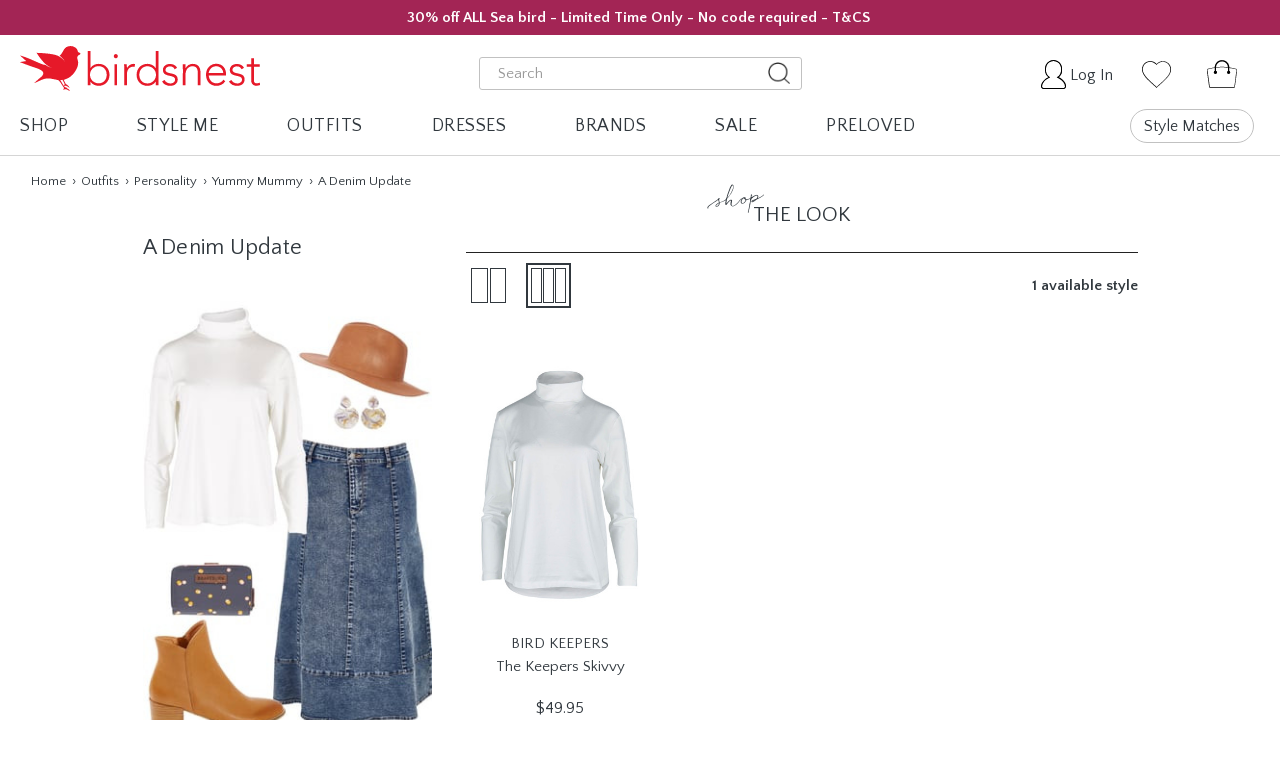

--- FILE ---
content_type: text/html; charset=UTF-8
request_url: https://www.birdsnest.com.au/womens-outfits/a-denim-update-2920357
body_size: 80206
content:





<!DOCTYPE html>
<html class="no-js pages-product" lang="en">
    <head>
        <meta name="robots" content="index, follow">
        <meta name="viewport" content="width=device-width, initial-scale=1">
        <title>
                        Shop The A Denim Update Outfit | birdsnest.com.au
        </title>

        <link href="https://cdn11.bigcommerce.com/s-o1e2ttt79p/product_images/favicon.png?t=1589761366" rel="shortcut icon">

        <link rel="preload" href="https://cdn11.bigcommerce.com/s-3rs1odq6jh/product_images/uploaded_images/transparent-bk-big.png" as="image">

        <!-- Google Tag Manager -->
        <script>(function(w,d,s,l,i){w[l]=w[l]||[];w[l].push({'gtm.start': new Date().getTime(),event:'gtm.js'});var f=d.getElementsByTagName(s)[0], j=d.createElement(s),dl=l!='dataLayer'?'&l='+l:'';j.async=true;j.src= 'https://www.googletagmanager.com/gtm.js?id='+i+dl;f.parentNode.insertBefore(j,f); })(window,document,'script','dataLayer','GTM-KRVT9V6');</script>
        <!-- End Google Tag Manager -->

        <link rel="dns-prefetch preconnect" href="https://cdn11.bigcommerce.com/s-o1e2ttt79p" crossorigin><link rel="dns-prefetch preconnect" href="https://fonts.googleapis.com/" crossorigin><link rel="dns-prefetch preconnect" href="https://fonts.gstatic.com/" crossorigin>
                                    <meta  property="product:price:amount" content="9999" />
                                    <meta  property="product:price:currency" content="AUD" />
                                    <meta  property="og:url" content="https://www.birdsnest.com.au/womens-outfits/a-denim-update-2920357" />
                                    <meta  property="og:site_name" content="Birdsnest" />
                                    <meta  name="description" content="Shop a wide range of professionally curated outfits to suit any style, shape, personality, occasion &amp; more! Fast free delivery over $150, 365 day returns. "><link rel='canonical' href='https://www.birdsnest.com.au/womens-outfits/a-denim-update-2920357' />
                                    <meta  name='platform' content='bigcommerce.stencil' />
                                    <meta  property="og:type" content="product" />

                                    <meta  property="og:title" content="A Denim Update--2920357" />

                                    <meta  property="og:description" content="Shop a wide range of professionally curated outfits to suit any style, shape, personality, occasion &amp; more! Fast free delivery over $150, 365 day returns. " />

                                    <meta  property="og:image" content="https://cdn11.bigcommerce.com/s-o1e2ttt79p/products/116662/images/444797/7e2585cda53e3f370ff61a5d7eb560df7a06913ae7974a_size_lookbook%2526updated_at_20230412T024417Z__30613.1681271476.386.513.jpg?c=2" />

                                    <meta  property="og:availability" content="instock" />

                                    <meta  property="pinterest:richpins" content="enabled" />
        
         
    </head>

    

    




    <body class=" ">
        <!-- Google Tag Manager (noscript) -->
        <noscript><iframe src="https://www.googletagmanager.com/ns.html?id=GTM-KRVT9V6"height="0" width="0" style="display:none;visibility:hidden"></iframe></noscript>
        <!-- End Google Tag Manager (noscript) -->

        <img id="bn-header-bk" style="position: absolute; top: 52px; left: 0; width: 100%; height: 100vh;" src="https://cdn11.bigcommerce.com/s-3rs1odq6jh/product_images/uploaded_images/transparent-bk-big.png" alt="" title="">

        <link rel="preload" href="https://fonts.googleapis.com/css?family=Quattrocento+Sans:400,700&display=swap" as="style">
        <link rel="preload" href="https://cdn11.bigcommerce.com/s-o1e2ttt79p/stencil/cf15e460-b082-013e-14a7-7abe2765cf99/e/93528c20-9266-013c-a249-72fb2f677d56/fonts/quickpen/Quickpen.woff" as="font" crossorigin>
        <link rel="preload" href="https://cdn11.bigcommerce.com/s-o1e2ttt79p/stencil/cf15e460-b082-013e-14a7-7abe2765cf99/e/93528c20-9266-013c-a249-72fb2f677d56/fonts/fontawesome/fontawesome-webfont.eot" as="font" crossorigin>
        <link rel="preload" href="https://cdn11.bigcommerce.com/s-o1e2ttt79p/stencil/cf15e460-b082-013e-14a7-7abe2765cf99/e/93528c20-9266-013c-a249-72fb2f677d56/fonts/fontawesome/fontawesome-webfont.svg" as="font" crossorigin>
        <link rel="preload" href="https://cdn11.bigcommerce.com/s-o1e2ttt79p/stencil/cf15e460-b082-013e-14a7-7abe2765cf99/e/93528c20-9266-013c-a249-72fb2f677d56/fonts/fontawesome/fontawesome-webfont.ttf" as="font" crossorigin>
        <link rel="preload" href="https://cdn11.bigcommerce.com/s-o1e2ttt79p/stencil/cf15e460-b082-013e-14a7-7abe2765cf99/e/93528c20-9266-013c-a249-72fb2f677d56/fonts/fontawesome/fontawesome-webfont.woff" as="font" crossorigin>
        <link rel="preload" href="https://cdn11.bigcommerce.com/s-o1e2ttt79p/stencil/cf15e460-b082-013e-14a7-7abe2765cf99/e/93528c20-9266-013c-a249-72fb2f677d56/fonts/fontawesome/fontawesome-webfont.woff2" as="font" crossorigin>
        <link rel="preload" href="https://cdn11.bigcommerce.com/s-o1e2ttt79p/stencil/cf15e460-b082-013e-14a7-7abe2765cf99/e/93528c20-9266-013c-a249-72fb2f677d56/webfonts/fa-regular-400.woff2" as="font" crossorigin>
        <link href="https://fonts.googleapis.com/css?family=Quattrocento+Sans:400,700&display=swap" rel="stylesheet">
        
        <link data-stencil-stylesheet href="https://cdn11.bigcommerce.com/s-o1e2ttt79p/stencil/cf15e460-b082-013e-14a7-7abe2765cf99/e/93528c20-9266-013c-a249-72fb2f677d56/css/theme-775b3810-d716-013e-e584-4ea0a5dcd80a.css" rel="stylesheet">
        
        <script>
            // Change document class from no-js to js so we can detect this in css
            document.documentElement.className = document.documentElement.className.replace('no-js', 'js');
        </script>

        <!-- Start Tracking Code for analytics_facebook -->

<script>
!function(f,b,e,v,n,t,s){if(f.fbq)return;n=f.fbq=function(){n.callMethod?n.callMethod.apply(n,arguments):n.queue.push(arguments)};if(!f._fbq)f._fbq=n;n.push=n;n.loaded=!0;n.version='2.0';n.queue=[];t=b.createElement(e);t.async=!0;t.src=v;s=b.getElementsByTagName(e)[0];s.parentNode.insertBefore(t,s)}(window,document,'script','https://connect.facebook.net/en_US/fbevents.js');

fbq('set', 'autoConfig', 'false', '1391068774544418');
fbq('dataProcessingOptions', ['LDU'], 0, 0);
fbq('init', '1391068774544418', {"external_id":"1c5b19ea-30c1-41dd-8078-b17beb5335e3"});
fbq('set', 'agent', 'bigcommerce', '1391068774544418');

function trackEvents() {
    var pathName = window.location.pathname;

    fbq('track', 'PageView', {}, "");

    // Search events start -- only fire if the shopper lands on the /search.php page
    if (pathName.indexOf('/search.php') === 0 && getUrlParameter('search_query')) {
        fbq('track', 'Search', {
            content_type: 'product_group',
            content_ids: [],
            search_string: getUrlParameter('search_query')
        });
    }
    // Search events end

    // Wishlist events start -- only fire if the shopper attempts to add an item to their wishlist
    if (pathName.indexOf('/wishlist.php') === 0 && getUrlParameter('added_product_id')) {
        fbq('track', 'AddToWishlist', {
            content_type: 'product_group',
            content_ids: []
        });
    }
    // Wishlist events end

    // Lead events start -- only fire if the shopper subscribes to newsletter
    if (pathName.indexOf('/subscribe.php') === 0 && getUrlParameter('result') === 'success') {
        fbq('track', 'Lead', {});
    }
    // Lead events end

    // Registration events start -- only fire if the shopper registers an account
    if (pathName.indexOf('/login.php') === 0 && getUrlParameter('action') === 'account_created') {
        fbq('track', 'CompleteRegistration', {}, "");
    }
    // Registration events end

    

    function getUrlParameter(name) {
        var cleanName = name.replace(/[\[]/, '\[').replace(/[\]]/, '\]');
        var regex = new RegExp('[\?&]' + cleanName + '=([^&#]*)');
        var results = regex.exec(window.location.search);
        return results === null ? '' : decodeURIComponent(results[1].replace(/\+/g, ' '));
    }
}

if (window.addEventListener) {
    window.addEventListener("load", trackEvents, false)
}
</script>
<noscript><img height="1" width="1" style="display:none" alt="null" src="https://www.facebook.com/tr?id=1391068774544418&ev=PageView&noscript=1&a=plbigcommerce1.2&eid="/></noscript>

<!-- End Tracking Code for analytics_facebook -->

<!-- Start Tracking Code for analytics_googleanalytics4 -->

<script data-cfasync="false" src="https://cdn11.bigcommerce.com/shared/js/google_analytics4_bodl_subscribers-358423becf5d870b8b603a81de597c10f6bc7699.js" integrity="sha256-gtOfJ3Avc1pEE/hx6SKj/96cca7JvfqllWA9FTQJyfI=" crossorigin="anonymous"></script>
<script data-cfasync="false">
  (function () {
    window.dataLayer = window.dataLayer || [];

    function gtag(){
        dataLayer.push(arguments);
    }

    function initGA4(event) {
         function setupGtag() {
            function configureGtag() {
                gtag('js', new Date());
                gtag('set', 'developer_id.dMjk3Nj', true);
                gtag('config', 'G-341FZPM8WB');
            }

            var script = document.createElement('script');

            script.src = 'https://www.googletagmanager.com/gtag/js?id=G-341FZPM8WB';
            script.async = true;
            script.onload = configureGtag;

            document.head.appendChild(script);
        }

        setupGtag();

        if (typeof subscribeOnBodlEvents === 'function') {
            subscribeOnBodlEvents('G-341FZPM8WB', false);
        }

        window.removeEventListener(event.type, initGA4);
    }

    

    var eventName = document.readyState === 'complete' ? 'consentScriptsLoaded' : 'DOMContentLoaded';
    window.addEventListener(eventName, initGA4, false);
  })()
</script>

<!-- End Tracking Code for analytics_googleanalytics4 -->


<script type="text/javascript" src="https://checkout-sdk.bigcommerce.com/v1/loader.js" defer ></script>
<script type="text/javascript">
var BCData = {"product_attributes":{"sku":"2920357","upc":null,"mpn":null,"gtin":null,"weight":null,"base":true,"image":null,"price":{"with_tax":{"formatted":"$9,999.00","value":9999,"currency":"AUD"},"tax_label":"GST"},"stock":null,"instock":true,"stock_message":null,"purchasable":true,"purchasing_message":null,"call_for_price_message":null}};
</script>
<script src='https://dynamic.criteo.com/js/ld/ld.js?a=19880' async></script><script>
	const style = document.createElement('style');
	style.innerHTML = '#maintenance-notice { display: none; }';
  	document.head.appendChild(style);
</script><script>
document.addEventListener('DOMContentLoaded', function() {
	var global_header_obj = [
        {
            svg: '<svg class="svg-icon svg-icon--inline svg-icon--light" width="24" height="15"><use xlink:href="#envelope-heart"><svg id="envelope-heart" viewBox="0 0 23.7 15" width="100%" height="100%"><path transform="rotate(-38.418 5.256 10.725)" class="st0" d="M-1.2 10.7h12.9v.1H-1.2z"></path><path transform="rotate(-50.75 18.576 10.854)" class="st0" d="M18.5 4.8h.1v12h-.1z"></path><path class="st0" d="M.6 1.4v12.5c0 .4 0 .4.5.4h21.6c.4 0 .4 0 .4-.4V1.2c0-.6-.1-.7-.7-.7H1.5C.6.6.6.5.6 1.4zM23.7.1v14.8l-.1.1H0V0h23.6c.1 0 .1.1.1.1z" id="XMLID_7_"></path><path class="st0" d="M1.1.5C3.4 2.8 6 4.6 8.5 6.7c.2.1.3.2.5 0 .5-.4 1.1-.5 1.7-.1.3.2.5.5.8.8.2.2.3.4.5.6.1-.1.2-.3.3-.4.2-.3.4-.5.6-.8.5-.5 1.4-.7 2 .1.2-.2.4-.3.6-.5C17.6 4.6 19.8 2.8 22 1c.2-.1.3-.3.5-.5h1.2c-.8.6-1.6 1.3-2.4 1.9-1.9 1.5-3.8 3.1-5.7 4.6-.2.2-.3.4-.4.7 0 .3-.1.6-.3.9-.7 1.1-1.8 2-2.9 2.7h-.2c-1.1-.6-2-1.4-2.8-2.3-.3-.4-.4-.8-.5-1.3 0-.2-.2-.4-.3-.5-2.3-1.9-4.7-3.7-7-5.6C.9 1.3.5 1 .2.7.2.6.3.6.3.5h.8z"></path></svg></use></svg>',
            text:
                '<p>365 day returns<span class="banner-prop">, first return free</span></p>',
            link: '/our-guarantee/return-guarantee'
        },
        {
            svg: '<svg class="svg-icon svg-icon--inline svg-icon--light" width="33" height="16"><use xlink:href="#delivery-van"><svg id="delivery-van" viewBox="0 0 33 16" width="100%" height="100%"><path d="M10.1 14.1H12.5c.2 1.1 1.1 2 2.2 2s2.1-.8 2.2-1.9H26c.2 1.1 1.1 1.9 2.2 1.9s2.1-.8 2.2-1.9h1.8c.3 0 .6-.3.6-.6V7.4c0-1.6-.4-2.8-1.3-3.7-.8-.8-1.9-1.3-3.1-1.3h-3.3V.6c0-.3-.3-.6-.6-.6H10.1c-.3 0-.5.3-.5.6v13c0 .2.2.5.5.5zm18.3.8c-.7 0-1.2-.5-1.2-1.2s.5-1.2 1.2-1.2 1.2.5 1.2 1.2c0 .6-.6 1.2-1.2 1.2zM25.3 3.5h3.3c2 0 3.3 1.5 3.3 3.9v5.5h-1.3c-.3-.9-1.2-1.5-2.2-1.5-1 0-1.9.7-2.2 1.5h-.8l-.1-9.4zM14.8 14.9c-.7 0-1.2-.5-1.2-1.2s.5-1.2 1.2-1.2 1.2.5 1.2 1.2c-.1.6-.6 1.2-1.2 1.2zM10.7 1.1h13.5v11.8h-7.3c-.3-.9-1.2-1.6-2.2-1.6-1 0-1.9.7-2.2 1.6-.1 0-.2-.1-.3-.1h-1.6V1.1zM7.6 4.4c-.3 0-.4.1-.6.1H5.1c-.5 0-1 0-1.5-.1H.1v-.1s.1-.1.1-.2V4v-.2s0-.1.1-.1l.2-.1c.2-.1.5-.1.7-.1H5.3c.6 0 1.1 0 1.7.1.2 0 .4.1.6.1h.2v.4c-.1.2-.1.3-.2.3zM7.7 6.5c-.2 0-.3.1-.5.1H5.7c-.4 0-.8-.1-1.2-.1H1.7v-.1-.1-.1-.1V6l.2-.1c.2-.1.4-.1.6-.1h3.3c.4 0 .9.1 1.3.1.2.1.4.1.5.1h.2V6.3c0 .1-.1.2-.1.2zM7.6 8.4c-.1 0-.2.1-.4.1H3.1 3v-.1-.1-.1l.3-.2c.1 0 .3-.1.4-.1h2.4c.3 0 .7 0 1 .1.1 0 .3 0 .4.1h.1V8.4c.1-.1 0 0 0 0z"></path><path d="M20.4 5.6c0-.1-.2-.1-.2-.2v-.1c0-.2-.1-.3-.3-.3-.1-.1-.2-.1-.4-.1h-.3c-.4.1-.4.6-.7.8.1.1.3.3.5.6-.1-.2-.5-.4-.6-.5h-.1c-.5-.2-1.9-.3-1.9-.3.3.4.5.7.8 1 .1.1.4.3.6.3-.3-.1-.5-.2-.6-.3-.2 0-.4-.1-.5-.2-.6-.2-1.1-.5-1.7-.7.2.2.4.3.5.5-.2 0-.4.1-.5.1l.9.3c.3.1.7.2.9.3.1.1.2.1.2.3 0 .2-.3.4-.4.5-.2.1-.3.3-.5.4.4-.1.8-.4 1.3-.4.2 0 .4.1.7.1h.2c.2.1.3.4.4.5 0 0 .1.1.1.2s-.1.1-.1.2c.1 0 .1-.1.2-.1s.3.1.4.2c0-.1-.1-.1-.2-.2l-.1-.1h-.1l-.1-.1c.2-.1.4.1.5.2-.1-.2-.2-.3-.3-.4 0 .1-.1-.1-.1-.2.1 0 .1 0 .2-.1.5-.2.8-.6 1-1 .1-.1.1-.3.1-.5 0-.1-.1-.3 0-.5 0-.1.1-.1.2-.2zM18.9 8c0 .1.1.2.1.3 0 .1-.1.1-.1.1 0-.1-.1-.1-.1-.2-.1-.1-.1-.2-.2-.3h.2c0 .1 0 .1.1.1z"></path></svg></use></svg>',
            text:
                '<p><span class="banner-quickpen" style="margin-right: 5px;">free</span>express delivery on orders over $150</p>',
            link: '/our-guarantee/delivery-guarantee'
        },
        {
            svg: '<svg class="svg-icon svg-icon--inline svg-icon--light" width="16" height="16"><use xlink:href="#phone"><svg id="phone" viewBox="0 0 16 16" width="100%" height="100%"><path d="M0 3.6c0-.8.1-1.5.4-2.2.1-.4.3-.7.6-1C1.5 0 2.1-.1 2.7.1c.6.2 1 .5 1.5.9.6.5 1.2 1.1 1.6 1.8.1.1.2.3.3.5.2.5.1 1-.3 1.4-.2.1-.4.3-.6.4-.4.5-.5.9-.2 1.4.6 1 1.3 2 2.2 2.8.7.7 1.5 1.3 2.3 1.8.1 0 .1.1.2.1.3.2.6.1.8-.1l.3-.3c.4-.3.8-.6 1.2-.8.3-.2.5-.2.8 0 1 .6 1.9 1.4 2.6 2.3.3.3.5.7.5 1.1.1.7-.2 1.3-.7 1.7-.5.5-1.2.7-1.9.8-1.1.2-2.1 0-3.1-.4C8.5 15 7 14 5.5 12.8 3.7 11.3 2.2 9.4 1 7.3.6 6.5.3 5.7.1 4.8.1 4.4 0 4 0 3.6z"></path></svg></use></svg>',
            text: '<p>Contact us</p>',
            link: '/contact/contact-us'
        }
    ];
    var global_header_container = document.getElementsByClassName('banners__wrapper')[0];
    if (!global_header_container) return;
	global_header_container.getElementsByTagName('a').forEach(function(ele, index) {
        if (global_header_obj[index].link) ele.setAttribute('href', global_header_obj[index].link);
        ele.getElementsByClassName('banner')[0].innerHTML = global_header_obj[index].svg + global_header_obj[index].text;
    });
    global_header_container.parentElement.classList.add('show');
});
</script><script>
    
    let __header_nav_brands_data = undefined;
        
    try {
        
        // === DO NOT EDIT ABOVE THIS LINE ===================================
        
          // Last Edited: 2/1/25
            // Description: Updating Brand Imagery
            // Editor: Bridge
        
        __header_nav_brands_data = {
            buttonLabel: 'All Brands',
            link: '/brands',
            leftLabel: 'Exclusive Brands',
            leftItems: [
                {                    
                    alt: 'boho bird',
                    link: '/brands/boho-bird',
                    image:
                        'https://cdn11.bigcommerce.com/s-o1e2ttt79p/images/stencil/original/image-manager/26-1-2-boho-bird.jpg'

                },
                {
                    alt: 'bird keepers',
                    link: '/brands/bird-keepers',
                    image:
                        'https://cdn11.bigcommerce.com/s-o1e2ttt79p/images/stencil/original/image-manager/26-1-2-bird-keepers.jpg'
                },
                {
                    alt: 'Belle bird',
                    link: '/brands/belle-bird',
                    image:
                        'https://cdn11.bigcommerce.com/s-o1e2ttt79p/images/stencil/original/image-manager/26-1-2-belle-bird.jpg'
                },
                {
                    alt: 'bird BY DESIGN',
                    link: '/brands/bird-by-design',
                    image:
                        'https://cdn11.bigcommerce.com/s-o1e2ttt79p/images/stencil/original/image-manager/26-1-2-bird-by-design.jpg'
                },
                {
                    alt: 'natural for birds',
                    link: '/brands/natural-for-birds',
                    image:
                        'https://cdn11.bigcommerce.com/s-o1e2ttt79p/images/stencil/original/image-manager/26-1-2-natural-for-birds.jpg'
                },
                {
                    alt: 'moonlight bird',
                    link: '/brands/moonlight-bird',
                    image:
                        'https://cdn11.bigcommerce.com/s-o1e2ttt79p/images/stencil/original/image-manager/26-1-2-moonlight-bird.jpg'
                },
                {
                    alt: 'that bird label',
                    link: '/brands/that-bird-label',
                    image:
                        'https://cdn11.bigcommerce.com/s-o1e2ttt79p/images/stencil/original/image-manager/26-1-2-that-bird-label.jpg'
                },
                {
                    alt: 'sea bird',
                    link: '/brands/sea-bird',
                    image:
                        'https://cdn11.bigcommerce.com/s-o1e2ttt79p/images/stencil/original/image-manager/26-1-2-sea-bird.jpg'
                },
                {
                    alt: 'handpicked by birds',
                    link: '/brands/handpicked-by-birds',
                    image:
                        'https://cdn11.bigcommerce.com/s-o1e2ttt79p/images/stencil/original/image-manager/26-1-2-handpicked-by-birds.jpg'

                }
            ],
            rightLabel: 'Popular Brands',
            rightItems: [
                {
                    label: 'Betty Basics',
                    link: '/brands/betty-basics'
                },
                {
                    label: 'bird keepers',
                    link: '/brands/bird-keepers'
                },
                {
                    label: 'Boom Shankar',
                    link: '/brands/boom-shankar'
                },
                {
                    label: 'boho bird',
                    link: '/brands/boho-bird'
                },
                {
                     label: 'Elm',
                    link: '/brands/elm'
                },
                {
                    label: 'Foil',
                    link: '/brands/foil'
                },
                {
                    label: 'Foxwood',
                    link: '/brands/foxwood'
                },
                {
                    label: 'Lula Life',
                    link: '/brands/lula-life'
                },
                {
                    label: 'Lula Soul',
                    link: '/brands/lula-soul'
                },
                 {
                    label: 'Naudic',
                    link: '/brands/naudic'
                },
                {
                    label: 'Ruby YaYa',
                    link: '/brands/rubyyaya'
                },
                {
                    label: 'Sacha Drake',
                    link: '/brands/sacha-drake'
                },
                {
                    label: 'Threadz',
                    link: '/brands/threadz'
                },                ,
                {
                    label: 'Wakee Jeans',
                    link: '/brands/wakee-jeans'
                }
            ]
        };
        
        // === DO NOT EDIT BELOW THIS LINE ===================================
        
    } catch(err) {
        console.log('An error occurred in "Header Nav Data - Brands" script:', err);
    }
    </script>
<script>

let __header_nav_style_me_data = undefined;

try {
    
    // === DO NOT EDIT ABOVE THIS LINE ===================================

        //  Last Edited: 19/01/26
        // Description: Updating outfits and imagery
        // Editor: Bridge

    __header_nav_style_me_data = [
        {
            label: 'Outfits',
            link: '/womens-outfits',
            buttonLabel: 'All Outfits',
            itemsLabel: 'Styled Outfits',
            items: [
                {
                    label: 'Smart Casual',
                    link: '/womens-outfits/shop-by-occasion/smart-casual'
                },
                {
                    label: 'Professional',
                    link: '/womens-outfits/shop-by-occasion/professional'
                },
                {
                    label: 'Cocktail and Formal',
                    link: '/womens-outfits/shop-by-occasion/cocktail-formal'
                },
                {
                    label: 'Bohemian',
                    link: '/womens-outfits/shop-by-personality/bohemian'
                },
                {},
                {
                    label: 'Outfits with a Dress',
                    link: '/womens-outfits?fh__outfit_clothing=>knee20length20dress;calf20length20dress;short20dress;maxi20dress&fh__sort_by=undefined&fh__page=1'
                },
                {
                    label: 'Outfits with Jeans',
                    link: '/womens-outfits?fh__outfit_clothing=>jeans'
                },
                {
                    label: 'Outfits with Pants',
                    link: '/womens-outfits?fh__outfit_clothing=>pants'
                },
                {
                    label: 'Outfits with a Cardigan',
                    link: '/womens-outfits?fh__outfit_clothing=>cardigan'
                },
            ],
            outfits: [
                {
                    label: '',
                    name: 'Outfits with Jeans',
                    link: '/womens-outfits?fh__outfit_clothing=>jeans',
                    image:
                        'https://cdn11.bigcommerce.com/s-o1e2ttt79p/images/stencil/360x540/products/147955/707048/7d2a83cca73f3fe75294e08f553818f09f0241459515c1e8620d15983a5ec1b2dc_size_lookbook&updated_at_20260115T013947Z__63488.1768444571.jpg?c=2'
                },
                {
                    label: '',
                    name: 'Outfits with a Dress',
                    link: '/womens-outfits?fh__outfit_clothing=>%7Bknee20length20dress%3Bcalf20length20dress%3Bmaxi20dress%3Bshort20dress%7D&fh__page=1&page=1',
                    image:
                        'https://cdn11.bigcommerce.com/s-o1e2ttt79p/images/stencil/360x540/products/147992/707175/7d2a83c8a43231e25294e0885a3e17f1963da3ace8d033b2d3c3a4501b203cba86_size_lookbook&updated_at_20260116T051605Z__38368.1768543420.jpg?c=2'
                }
            ]
        },
        {
            label: 'Capsules',
            link: '/womens-capsules',
            buttonLabel: 'All Capsules',
            header: 'Create many outfits with just a few pieces',
            itemsLabel: 'Popular Capsules',
            items: [
                {
                    label: 'The Sunset Riviera Capsulee',
                    link: '/womens-capsules/the-sunset-riviera-capsule-the-sunset-riviera-capsule-dec-25'
                },
                {
                    label: 'Pack And Go Rose And Nougat Edit',
                    link: '/womens-capsules/pack-and-go-rose-and-nougat-edit-20251128-01'
                },
                {
                    label: 'Must Have Linen Look Range',
                    link: '/womens-capsules/must-have-linen-look-range-must-have-linen-look-range'
                },
                {
                    label: 'The Ultimate Tee And Pant Combo',
                    link: '/womens-capsules/the-ultimate-tee-and-pant-combo-the-ultimate-tee-and-pant-combo-oct25'
                },
                {
                    label: 'Mix Me Match Me Bamboo',
                    link: '/womens-capsules/mix-me-match-me-bamboo-mix-me-match-me-bamboo'
                },
                {
                    label: 'The Power Of Blue',
                    link: '/womens-capsules/the-power-of-blue-20251008-01'
                },
                {
                    label: 'Summer Ready',
                    link: '/womens-capsules/summer-ready-20250918-1'
                },
                
            ],
            capsule: {
                label: 'Featured Capsule',
                link: '/womens-capsules/twelve-days-of-christmas-looks-20251208-1',
                name: 'Twelve Days Of Christmas Looks',
                mainImage:
                    'https://cdn11.bigcommerce.com/s-o1e2ttt79p/images/stencil/350x525/products/147462/704790/12_Day_of_CHristmas__20251203_Shed_KT_671_1__56215.1765172330.jpg?c=2',
                otherImages: [
                    {
                        image:
                            'https://cdn11.bigcommerce.com/s-o1e2ttt79p/products/147452/images/704493/7d298ecfa33a3ee55295e98e583a19f49777f3b98f6f47f8ee164ccfe48da3abbf_size_lookbook%2526updated_at_20251207T221320Z__00926.1765148829.386.513.jpg?c=2'
                    },
                    {
                        image:
                            'https://cdn11.bigcommerce.com/s-o1e2ttt79p/products/147448/images/704483/7d298ecfa3393ee45295e98e583510f59b7bb80301b5dd35d89738154a09ab607d_size_lookbook%2526updated_at_20251205T050218Z__65153.1764914807.386.513.jpg?c=2'
                    },
                    {
                        image:
                            'https://cdn11.bigcommerce.com/s-o1e2ttt79p/products/147454/images/704495/7d298ecfa33b31ed5295e98e583a18f3984d5c392753bf073b0e841aff50091f96_size_lookbook%2526updated_at_20251207T221522Z__13330.1765148830.386.513.jpg?c=2'
                    },
                    {
                        image:
                            'https://cdn11.bigcommerce.com/s-o1e2ttt79p/products/147457/images/704498/7d298ec8a23f31e65295e98f5c3f16fc9eecbc99bef81e4fa6ea04cbf0ac82dd34_size_lookbook%2526updated_at_20251207T222959Z__23434.1765150661.386.513.jpg?c=2'
                    },
                    {
                        image:
                            'https://cdn11.bigcommerce.com/s-o1e2ttt79p/products/147451/images/704492/7d298ecfa33a31e25295e98e583a19fc995d1d2e2381873daac2f66b4280de56c8_size_lookbook%2526updated_at_20251207T221133Z__65366.1765148828.386.513.jpg?c=2'                            
                    },
                    {
                        image:
                            'https://cdn11.bigcommerce.com/s-o1e2ttt79p/products/147465/images/704802/7d298ec8a23f31ed5295e98f5c3e19fd99c471415a270acb52eebf61a69e3f23f9_size_lookbook%2526updated_at_20251208T052111Z__17267.1765173971.386.513.jpg?c=2'
                    }
                ]
            }
        },
        {
            label: 'Style Recommendations',
            isEmpty: true
        },
        {
            label: 'Style Profile',
            isEmpty: true
        },
        {
            "label":"birdsnest TV",
            "link":"/videos/",
            "buttonLabel":"All Videos",
            "leftLabel":"Video Type",
            "leftItems":[
               {
                  "category":"Videos",
                  "index":0
               },
               {
                  "category":"Videos",
                  "index":1
               },
               {
                  "category":"Videos",
                  "index":2
               },
               {
                  "category":"Videos",
                  "index":3
               }
            ],
            "images":[
               {
                  "label":"Try On Session",
                  "link":"/videos/try-on-session",
                  "image":"https://cdn11.bigcommerce.com/s-o1e2ttt79p/images/stencil/original/image-manager/26-1-2-try-on-session.jpg"
               },
               {
                  "label":"As Seen On",
                  "link":"/videos/as-seen-on",
                  "image":"https://cdn11.bigcommerce.com/s-o1e2ttt79p/images/stencil/original/image-manager/25-11-12-as-seen-on.jpg"
               }
            ]
         },
        {
            label: 'Shop by Body Shape',
            link: '/womens-fashion/shop-by-body-shape',
            buttonLabel: 'All Body Shapes',
            leftLabel: 'Body Shape',
            leftItems: [
                {
                    category: 'Shop By :: Body Shape',
                    index: 0
                },
                {
                    category: 'Shop By :: Body Shape',
                    index: 1
                },
                {
                    category: 'Shop By :: Body Shape',
                    index: 2
                },
                {
                    category: 'Shop By :: Body Shape',
                    index: 3
                },
                {
                    category: 'Shop By :: Body Shape',
                    index: 4
                },
                {
                    category: 'Shop By :: Body Shape',
                    index: 5
                },
                {},
                {
                    category: 'Shop By :: Body Shape',
                    index: 6
                },
                {
                    category: 'Shop By :: Body Shape',
                    index: 7
                }
            ],
            rightLabel: 'Your preference',
            rightItems: [
                {
                    category: 'Shop By :: Body Shape',
                    index: 8
                },
                {
                    category: 'Shop By :: Body Shape',
                    index: 9
                },
                {
                    category: 'Shop By :: Body Shape',
                    index: 10
                },
                {
                    category: 'Shop By :: Body Shape',
                    index: 11
                },
                {
                    category: 'Shop By :: Body Shape',
                    index: 12
                },
                {
                    category: 'Shop By :: Body Shape',
                    index: 13
                },
                {},
                {
                    category: 'Shop By :: Body Shape',
                    index: 14
                },
                {
                    category: 'Shop By :: Body Shape',
                    index: 15
                }
            ],
            images: [
                {
                    label: 'Big Boobs',
                    link: '/womens-fashion/shop-by-body-shape/big-boobs',
                    image:
                        'https://cdn11.bigcommerce.com/s-o1e2ttt79p/product_images/uploaded_images/big-boobs2.jpg'
                },
                {
                    label: 'Curvy Hips',
                    link: '/womens-fashion/shop-by-body-shape/curvy-hips',
                    image:
                        'https://cdn11.bigcommerce.com/s-o1e2ttt79p/product_images/uploaded_images/curvy-hips.jpg'
                }
            ]
        },
        {
            label: 'Shop by Fashion Style',
            link: '/womens-fashion/shop-by-personality',
            buttonLabel: 'All  Fashion Styles',
            rightLabel: 'Outfits',
            rightItems: [
                {
                    category: 'Outfits :: Personality',
                    index: 0
                },
                {
                    category: 'Outfits :: Personality',
                    index: 1
                },
                {
                    category: 'Outfits :: Personality',
                    index: 2
                },
                {
                    category: 'Outfits :: Personality',
                    index: 3
                },
                {
                    category: 'Outfits :: Personality',
                    index: 4
                },
                {
                    category: 'Outfits :: Personality',
                    index: 5
                }
            ],
            leftLabel: 'Shop Fashion Style',
            leftItems: [
                {
                    category: 'Shop By :: Personality',
                    index: 3
                },
                {
                    category: 'Shop By :: Personality',
                    index: 8
                },
                {
                    category: 'Shop By :: Personality',
                    index: 5
                },
                {
                    category: 'Shop By :: Personality',
                    index: 16
                },
                {
                    category: 'Shop By :: Personality',
                    index: 11
                },
                {
                    category: 'Shop By :: Personality',
                    index: 0
                },
                {
                    category: 'Shop By :: Personality',
                    index: 12
                },
            ],
            images: [
                {
                    label: 'Classic',
                    link: '/womens-fashion/shop-by-personality/classic',
                    image:
                        'https://cdn11.bigcommerce.com/s-o1e2ttt79p/images/stencil/original/image-manager/26-1-2-classic.jpg'
                },
                {
                    label: 'Bohemian',
                    link: '/womens-fashion/shop-by-personality/bohemian',
                    image:
                        'https://cdn11.bigcommerce.com/s-o1e2ttt79p/images/stencil/original/image-manager/26-1-2-bohemian.jpg'
                }
            ]
        },
        {
            label: 'Shop by Occasion',
            link: '/womens-fashion/shop-by-occasion',
            buttonLabel: 'All Occasions',
            leftLabel: 'Dress code',
            leftItems: [
                {
                    category: 'Shop By :: Occasion',
                    index: 0
                },
                {
                    category: 'Shop By :: Occasion',
                    index: 1
                },
                {
                    category: 'Shop By :: Occasion',
                    index: 2
                },
                {
                    category: 'Shop By :: Occasion',
                    index: 3
                },
                {
                    category: 'Shop By :: Occasion',
                    index: 4
                },
                {
                    category: 'Shop By :: Occasion',
                    index: 5
                }
            ],
            rightLabel: 'Event',
            rightItems: [
                {
                    category: 'Shop By :: Occasion',
                    index: 6
                },
                {
                    category: 'Shop By :: Occasion',
                    index: 7
                },
                {
                    category: 'Shop By :: Occasion',
                    index: 8
                },
                {
                    category: 'Shop By :: Occasion',
                    index: 9
                },
                {
                    category: 'Shop By :: Occasion',
                    index: 10
                },
                {
                    category: 'Shop By :: Occasion',
                    index: 11
                },
                {
                    category: 'Shop By :: Occasion',
                    index: 12
                },
                {
                    category: 'Shop By :: Occasion',
                    index: 13
                },
                {
                    category: 'Shop By :: Occasion',
                    index: 14
                }
            ],
            images: [
                {
                    label: 'Cocktail & Formal',
                    link: '/womens-fashion/shop-by-occasion/cocktail-formal',
                    image:
                        'https://cdn11.bigcommerce.com/s-o1e2ttt79p/images/stencil/original/image-manager/26-1-2-cocktail.jpg'
                },
                {
                    label: 'Smart Casual',
                    link: '/womens-fashion/shop-by-occasion/smart-casual',
                    image:
                        'https://cdn11.bigcommerce.com/s-o1e2ttt79p/images/stencil/original/image-manager/26-1-2-smart-casual.jpg'
                }
            ]
        },
        {
            label: 'Shop by Collection',
            link: '/womens-fashion/shop-by-collection',
            buttonLabel: 'All Collections',
            leftLabel: 'Collections',
            leftItems: [
                {
                    label: 'Curvy / Plus Size',
                    link: '/womens-clothing/curvy-plus-size'
                },
                {
                    label: 'Maternity',
                    link: '/womens-fashion/maternity'
                },
                {},
                {
                    label: 'Australian Made',
                    link: '/womens-clothing/australian-made'
                },
                {
                    label: 'Exclusives',
                    link: '/womens-fashion/exclusive'
                },
                {},
                {
                    label: 'Animal Print',
                    link: '/womens-fashion/animal-print'
                },
                {
                    label: 'Floral',
                    link: '/womens-fashion/floral'
                },
                {
                    label: 'Striped',
                    link: '/womens-fashion/striped'
                },
                {
                    label: 'Spots',
                    link: '/womens-fashion/spots'
                }
            ],
            rightLabel: '',
            rightItems: [
                {
                    label: 'Activewear',
                    link: '/womens-fashion/activewear'
                },
                {
                    label: 'Resortwear',
                    link: '/womens-fashion/resortwear'
                },
                {},
                {
                    label: 'Tailored',
                    link: '/womens-fashion/tailored'
                },
                {
                    label: 'Vintage / Retro',
                    link: '/womens-fashion/vintage-retro'
                },
                {
                    label: 'The Edit',
                    link: '/womens-fashion/the-edit'
                },
                {
                    label: 'Natural Fibres',
                    link: '/womens-fashion/natural-fibres'
                }
            ],
            images: [
                {
                    label: 'Our Impact Collections',
                    link: '/womens-fashion/impact-collections',
                    image:
                        'https://cdn11.bigcommerce.com/s-o1e2ttt79p/images/stencil/original/image-manager/23-2-7impact.jpg'
                },
                {
                    label: 'Australian Made',
                    link: '/womens-clothing/australian-made',
                    image:
                        'https://cdn11.bigcommerce.com/s-o1e2ttt79p/images/stencil/original/image-manager/26-1-2-australian-made.jpg'
                }
            ]
        },
        {
            label: 'Shop by Colour',
            link: '/womens-fashion/shop-by-colour',
            buttonLabel: 'All Colours',
            itemsLabel: 'Colour',
            images: [
                {
                    label: 'Black',
                    link: '/womens-fashion/shop-by-colour/black',
                    image:
                        'https://cdn11.bigcommerce.com/s-o1e2ttt79p/images/stencil/original/image-manager/23-2-7black.jpg'
                },
                {
                    label: 'Blue',
                    link: '/womens-fashion/shop-by-colour/blue',
                    image:
                        'https://cdn11.bigcommerce.com/s-o1e2ttt79p/images/stencil/original/image-manager/23-2-7blue.jpg'
                },
                {
                    label: 'Naturals',
                    link: '/womens-fashion/shop-by-colour/naturals',
                    image:
                        'https://cdn11.bigcommerce.com/s-o1e2ttt79p/images/stencil/original/image-manager/23-2-7naturals.jpg'
                },
                {
                    label: 'Citrus',
                    link: '/womens-fashion/shop-by-colour/citrus',
                    image:
                        'https://cdn11.bigcommerce.com/s-o1e2ttt79p/images/stencil/original/image-manager/23-2-7citrus.jpg'
                }
            ],
            leftItems: [
                {
                    category: 'Shop By :: Colour',
                    index: 0
                },
                {
                    category: 'Shop By :: Colour',
                    index: 1
                },
                {
                    category: 'Shop By :: Colour',
                    index: 2
                },
                {
                    category: 'Shop By :: Colour',
                    index: 3
                },
                {
                    category: 'Shop By :: Colour',
                    index: 4
                },
                {
                    category: 'Shop By :: Colour',
                    index: 5
                },
                {
                    category: 'Shop By :: Colour',
                    index: 6
                },
                {
                    category: 'Shop By :: Colour',
                    index: 7
                }
            ]
        },
        {
            label: 'Shop by Size',
            link: '/womens-clothing/shop-by-size',
            buttonLabel: 'All Sizes',
            leftLabel: 'Clothing',
            leftItems: [
                {
                    category: 'Shop By :: Size :: Clothing Size',
                    index: 0
                },
                {
                    category: 'Shop By :: Size :: Clothing Size',
                    index: 1
                },
                {
                    category: 'Shop By :: Size :: Clothing Size',
                    index: 2
                },
                {
                    category: 'Shop By :: Size :: Clothing Size',
                    index: 3
                },
                {
                    category: 'Shop By :: Size :: Clothing Size',
                    index: 4
                },
                {
                    category: 'Shop By :: Size :: Clothing Size',
                    index: 5
                },
                {
                    category: 'Shop By :: Size :: Clothing Size',
                    index: 6
                },
                {
                    category: 'Shop By :: Size :: Clothing Size',
                    index: 7
                }
            ],
            rightLabel: 'Shoes',
            rightItems: [
                {
                    category: 'Shop By :: Size :: Shoe Size',
                    index: 0
                },
                {
                    category: 'Shop By :: Size :: Shoe Size',
                    index: 1
                },
                {
                    category: 'Shop By :: Size :: Shoe Size',
                    index: 2
                },
                {
                    category: 'Shop By :: Size :: Shoe Size',
                    index: 3
                },
                {
                    category: 'Shop By :: Size :: Shoe Size',
                    index: 4
                },
                {
                    category: 'Shop By :: Size :: Shoe Size',
                    index: 5
                },
                {
                    category: 'Shop By :: Size :: Shoe Size',
                    index: 6
                },
                {
                    category: 'Shop By :: Size :: Shoe Size',
                    index: 7
                },
                {
                    category: 'Shop By :: Size :: Shoe Size',
                    index: 8
                }
            ]
        },
        {
            label: 'Shop by Fabric / Material',
            link: '/womens-fashion/shop-by-fabric-material',
            buttonLabel: 'All Fabrics',
            leftLabel: 'Fabric Type',
            leftItems: [
                
                
                {
                    label: 'Natural Fibres',
                    link: '/womens-fashion/natural-fibres'
                },
                
                {
                    label: 'Denim',
                    link: '/womens-clothing/denim'
                },                
                {
                    label: 'Ponte',
                    link: '/womens-clothing/ponte'
                },
                 {
                    label: 'Silk',
                    link: '/womens-clothing/silk'
                },
                
                {
                    category: 'Shop By :: Fabric / Material',
                    index: 3
                },
                {
                    category: 'Shop By :: Fabric / Material',
                    index: 10
                },
                {
                    label: 'Recycled',
                    link: '/womens-fashion/recycled'
                },
                {
                    label: 'Stretch',
                    link: '/womens-fashion/stretch'
                },
                {},
                {
                    category: 'Shop By :: Fabric / Material',
                    index: 1
                },
                {
                    category: 'Shop By :: Fabric / Material',
                    index: 5
                },
                {
                    category: 'Shop By :: Fabric / Material',
                    index: 0
                }
                
                
            ],
            rightItems: [
                
                {
                    category: 'Shop By :: Fabric / Material',
                    index: 4
                },
                {
                    category: 'Shop By :: Fabric / Material',
                    index: 8
                },
                {
                    category: 'Shop By :: Fabric / Material',
                    index: 14
                },

                {
                    category: 'Shop By :: Fabric / Material',
                    index: 11
                },
                {
                    label: 'Womens Wool Clothing',
                    link: '/womens-clothing/wool'
                }
                
            ],
            images: [
                {
                    label: 'All Denim',
                    link: '/womens-clothing/denim',
                    image:
                        'https://cdn11.bigcommerce.com/s-o1e2ttt79p/images/stencil/original/image-manager/26-1-2-all-denim.jpg'
                },
                {
                    label: 'All Wool',
                    link: '/womens-clothing/wool',
                    image:
                        'https://cdn11.bigcommerce.com/s-o1e2ttt79p/images/stencil/original/image-manager/25-10-15-all-wool.jpg'
                }
            ]
        }
    ];

    // === DO NOT EDIT BELOW THIS LINE ===================================
    
} catch(err) {
    console.log('An error occurred in "Header Nav Data - Style Me" script:', err);
}
</script>
<script>

    let __header_nav_shop_data = undefined;
    
    try {
        
        // === DO NOT EDIT ABOVE THIS LINE ===================================
    
        // Last Edited: 02/01/25 
        // Description: Updating Imagery
        // Editor: Bridge
        
        __header_nav_shop_data = [
            {
                label: 'New',
                link: '/womens-new',
                fontWeight: 'bold',
                buttonLabel: 'All New',
                leftLabel: 'New',
                leftItems: [
                    {
                        label: 'New Clothing',
                        link: '/womens-clothing/new'
                    },
                    {
                        label: 'New Shoes',
                        link: '/womens-shoes/new'
                    },
                    {
                        label: 'New Accessories',
                        link: '/womens-accessories/new'
                    },
                    {
                        label: 'New Lingerie & Sleepwear',
                        link: '/womens-lingerie-sleepwear/new'
                    },
                    {
                        label: 'New Gifts',
                        link: '/gifts/new'
                    }
                ],
                rightLabel: '',
                rightItems: [
                    {
                        label: 'Just Landed',
                        link: '/womens-just-landed'
                    },
                    {
                        label: 'Coming Soon',
                        link: '/womens-coming-soon'
                    },
                    {
                        label: 'Back in Stock',
                        link: '/womens-back-in-stock'
                    },
                    {
                        label: 'The Style Finder',
                        link: '/style-finder'
                    }
                ],
                images: [
                    {
                        label: 'New Dresses',
                        link: '/womens-dresses/new',
                        image:
                            'https://cdn11.bigcommerce.com/s-o1e2ttt79p/images/stencil/original/image-manager/26-1-2-new-dresses.jpg'
                    },
                    {
                        label: 'Coming Soon',
                        link: '/womens-coming-soon',
                        image:
                            'https://cdn11.bigcommerce.com/s-o1e2ttt79p/images/stencil/original/image-manager/26-1-2-coming-soon.jpg'
                    }
                ]
            },
            {
                label: 'Best Sellers',
                link: '/womens-best-seller',
                fontWeight: 'bold',
                buttonLabel: 'All Best Sellers',
                leftLabel: 'Best Sellers',
                leftItems: [
                    {
                        label: 'Best Seller Clothing',
                        link: '/womens-clothing/best-selling'
                    },
                    {
                        label: 'Best Seller Shoes',
                        link: '/womens-shoes/best-selling'
                    },
                    {
                        label: 'Best Seller Accessories',
                        link: '/womens-accessories/best-selling'
                    },
                    {
                        label: 'Best Seller Lingerie & Sleepwear',
                        link: '/womens-lingerie-sleepwear/best-selling'
                    },
                    {
                        label: 'Best Seller Gifts',
                        link: '/gifts/best-selling'
                    }
                ],
                rightLabel: '',
                rightItems: [],
                images: [
                    {
                        label: 'Best Sellers',
                        link: '/womens-best-seller',
                        image:
                            'https://cdn11.bigcommerce.com/s-o1e2ttt79p/images/stencil/original/image-manager/26-1-2-best-sellers.jpg'
                    },
                    {
                        label: 'Best Selling Dresses',
                        link: '/womens-dresses/best-selling',
                        image:
                            'https://cdn11.bigcommerce.com/s-o1e2ttt79p/images/stencil/original/image-manager/26-1-2-best-selling-dresses.jpg'
                    }
                ]
            },
            {
                label: 'Brands',
                link: '/brands',
                fontWeight: 'bold',
                buttonLabel: 'Brands A-Z',
                rightLabel: 'Popular Brands',
                rightItems: [
                    {
                        label: 'Ambra',
                        link: '/brands/ambra'
                    },
                    {
                        label: 'Belle bird',
                        link: '/brands/belle-bird'
                    },
                    {
                        label: 'Betty Basics',
                        link: '/brands/betty-basics'
                    },
                    {
                        label: 'bird keepers',
                        link: '/brands/bird-keepers'
                    },
                    {
                        label: 'bird by design',
                        link: '/brands/bird-by-design'
                    },
                    {
                        label: 'boho bird',
                        link: '/brands/boho-bird'
                    },
                    {
                        label: 'Cordelia St',
                        link: '/brands/cordelia-st'
                    },
                    {
                        label: 'Elm',
                        link: '/brands/elm'
                    },
                    {
                        label: 'handpicked by birds',
                        link: '/brands/handpicked-by-birds'
                    },
                    {
                        label: 'Threadz',
                        link: '/brands/threadz'
                    }
                ],
                images: [
                    {
                        link: '/brands/bird-keepers',
                        image:
                            'https://cdn11.bigcommerce.com/s-o1e2ttt79p/product_images/uploaded_images/bird-keepers-600x400.jpg'
                    },
                    {
                        link: '/brands/belle-bird',
                        image:
                            'https://cdn11.bigcommerce.com/s-o1e2ttt79p/product_images/uploaded_images/belle-bird-600x400.jpg'
                    },
                    {
                        link: '/brands/handpicked-by-birds',
                        image:
                            'https://cdn11.bigcommerce.com/s-o1e2ttt79p/product_images/uploaded_images/handpicked-600x400.jpg'
                    },
                    {
                        link: '/brands/boho-bird',
                        image:
                            'https://cdn11.bigcommerce.com/s-o1e2ttt79p/product_images/uploaded_images/boho-bird-600x400.jpg'
                    },
                    {
                        link: '/brands/bird-by-design',
                        image:
                            'https://cdn11.bigcommerce.com/s-o1e2ttt79p/product_images/uploaded_images/bird-by-design-600x400.jpg'
                    },
                    {
                        link: '/brands/scandi-bird',
                        image:
                            'https://cdn11.bigcommerce.com/s-o1e2ttt79p/product_images/uploaded_images/scandi-600x400.jpg'
                    }
                ]
            },
            {
                label: 'SALE',
                link: '/womens-sale',
                colour: '#e61929',
                fontWeight: 'bold',
                buttonLabel: 'All Sale',
                leftLabel: 'Sale',
                leftItems: [
                    {
                        label: 'Sale Clothing',
                        link: '/womens-clothing/sale'
                    },
                    {
                        label: 'Sale Shoes',
                        link: '/womens-shoes/sale'
                    },
                    {
                        label: 'Sale Accessories',
                        link: '/womens-accessories/sale'
                    },
                    {
                        label: 'Sale Lingerie & Sleepwear',
                        link: '/womens-lingerie-sleepwear/sale'
                    },
                    {
                        label: 'Sale Gifts',
                        link: '/gifts/sale'
                    },
                    {},
                    {
                        label: 'Last Ones Sale',
                        link: '/feature/promotions/last-ones-sale/'
                    }
                ],
                rightLabel: '',
                rightItems: [],
                images: [
                    {
                        label: 'Sale Dresses',
                        link: '/womens-dresses/sale-dresses',
                        image:
                            'https://cdn11.bigcommerce.com/s-o1e2ttt79p/images/stencil/original/image-manager/26-1-2-sale-dresses.jpg'
                    },
                    {
                        label: 'Sale Tops',
                        link: '/womens-tops/sale',
                        image:
                            'https://cdn11.bigcommerce.com/s-o1e2ttt79p/images/stencil/original/image-manager/26-1-2-sale-tops.jpg'
                    }
                ]
            },
            {
                label: 'Dresses',
                link: '/womens-dresses',
                buttonLabel: 'All Dresses',
                leftLabel: 'Dresses',
                leftItems: [
                    {
                        label: 'The Dress Finder',
                        link: '/dress-finder'
                    },
                    {
                        label: 'Short Dresses',
                        link: '/womens-dresses/short-dresses'
                    },
                    {
                        label: 'Knee Length Dresses',
                        link: '/womens-dresses/knee-length-dresses'
                    },
                    {
                        label: 'Calf Length Dresses',
                        link: '/womens-dresses/calf-length-dresses'
                    },
                    {
                        label: 'Maxi Dresses',
                        link: '/womens-dresses/maxi-dresses'
                    },
                    {},
                    {
                        label: 'Wrap Dresses',
                        link: '/womens-dresses/wrap-dresses'
                    },
                    {
                        label: 'Shirt Dresses',
                        link: '/womens-dresses/shirt-dresses'
                    },
                    {
                        label: 'Shift Dresses',
                        link: '/womens-dresses/shift-dresses'
                    },
                    {
                        label: 'Kaftan Dresses',
                        link: '/womens-dresses/kaftan-dresses'
                    },
                    {},
                    {
                        label: 'New Dresses',
                        link: '/womens-dresses/new'
                    },
                    {
                        label: 'Best Selling Dresses',
                        link: '/womens-dresses/best-selling'
                    },
                    {
                        label: 'Sale Dresses',
                        link: '/womens-dresses/sale-dresses'
                    }
                ],
                rightLabel: '',
                rightItems: [
                    {
                        label: 'Cocktail & Formal Dresses',
                        link: '/womens-dresses/cocktail-dresses'
                    },
                    {
                        label: 'Work Dresses',
                        link: '/womens-dresses/work-dresses'
                    },
                    {
                        label: 'Bohemian Dresses',
                        link: '/womens-dresses/bohemian-dresses'
                    },
                    {},
                    {},
                    {
                        label: 'Black Dresses',
                        link: '/womens-dresses/black-dresses'
                    },
                    {
                        label: 'White Dresses',
                        link: '/womens-dresses/white-dresses'
                    },
                    {
                        label: 'Floral Dresses',
                        link: '/womens-dresses/floral-dresses'
                    },
                    {},
                    {},
                    {
                        label: 'Cotton Dresses',
                        link: '/womens-dresses/cotton-dresses'
                    },
                    {
                        label: 'Linen Dresses',
                        link: '/womens-dresses/linen-dresses'
                    }
                ],
                images: [
                    {
                        label: 'Knee Length Dresses',
                        link: '/womens-dresses/knee-length-dresses',
                        image:
                            'https://cdn11.bigcommerce.com/s-o1e2ttt79p/images/stencil/original/image-manager/26-1-2-knee-length-dresses.jpg'
                    },
                    {
                        label: 'Maxi Dresses',
                        link: '/womens-dresses/maxi-dresses',
                        image:
                            'https://cdn11.bigcommerce.com/s-o1e2ttt79p/images/stencil/original/image-manager/26-1-2-maxi-dresses.jpg'
                    }
                ]
            },
            {
                label: 'Tops',
                link: '/womens-tops',
                buttonLabel: 'All Tops',
                leftLabel: 'Tops',
                leftItems: [
                    {
                        label: 'The Tops Finder',
                        link: '/tops-finder-quiz'
                    },
                    {
                        label: 'Blouses',
                        link: '/womens-tops/blouses'
                    },
                    {
                        label: 'Shirts',
                        link: '/womens-tops/shirts'
                    },
                    {
                        label: 'Tunics',
                        link: '/womens-tops/tunics'
                    },
                    {
                        label: 'T-Shirts',
                        link: '/womens-tops/tees'
                    },
                    {
                        label: 'Tanks',
                        link: '/womens-tops/tanks'
                    },
                    {
                        label: 'Camis',
                        link: '/womens-tops/camis'
                    },
                    {
                        label: 'Kimonos',
                        link: '/womens-tops/kimonos'
                    },
                    {},
                    {
                        label: 'New Tops',
                        link: '/womens-tops/new'
                    },
                    {
                        label: 'Best Selling Tops',
                        link: '/womens-tops/best-selling'
                    },
                    {
                        label: 'Sale Tops',
                        link: '/womens-tops/sale'
                    }
                ],
                rightLabel: '',
                rightItems: [
                    {
                        label: 'White Tops',
                        link: '/womens-tops/white-tops'
                    },
                    {
                        label: 'Black Tops',
                        link: '/womens-tops/black-tops'
                    },
                    {
                        label: 'Striped Tops',
                        link: '/womens-tops/striped'
                    },
                    {},
                    {
                        label: 'Long Sleeve Tops',
                        link: '/womens-tops/long-sleeve'
                    },
                    {
                        label: 'Short Sleeve Tops',
                        link: '/womens-tops/short-sleeve'
                    },
                    {
                        label: 'Sleeveless Tops',
                        link: '/womens-tops/sleeveless'
                    },
                    {},
                    {
                        label: 'Cotton Tops',
                        link: '/womens-tops/cotton'
                    },
                    {
                        label: 'Linen Tops',
                        link: '/womens-tops/linen'
                    },
                    {
                        label: 'Bamboo Tops',
                        link: '/womens-tops/bamboo'
                    }
                ],
                images: [
                    {
                        label: 'Blouses',
                        link: '/womens-tops/blouses',
                        image:
                            'https://cdn11.bigcommerce.com/s-o1e2ttt79p/images/stencil/original/image-manager/26-1-2-blouses.jpg'
                    },
                    {
                        label: 'Tees',
                        link: '/womens-tops/tees',
                        image:
                            'https://cdn11.bigcommerce.com/s-o1e2ttt79p/images/stencil/original/image-manager/26-1-2-tees.jpg'
                    }
                ]
            },
            {
                label: 'Pants & Leggings',
                link: '/womens-pants',
                buttonLabel: 'All Pants & Leggings',
                leftLabel: 'Pants & Leggings',
                leftItems: [
                    {
                        label: 'The Pants Finder',
                        link: '/pants-finder-quiz'
                    },
                    {
                        label: 'All Pants',
                        link: '/womens-pants'
                    },
                    {
                        label: 'Leggings',
                        link: '/womens-leggings'
                    },
                    {},
                    {
                        label: 'Dress Pants',
                        link: '/womens-pants/dress-pants'
                    },
                    {
                        label: 'Casual Pants',
                        link: '/womens-pants/casual-pants'
                    },
                    {
                        label: 'Track Pants',
                        link: '/womens-pants/track-pants'
                    },
                    {
                        label: 'Harem Pants',
                        link: '/womens-pants/harem-pants'
                    },
                    {
                        label: 'Cargo Pants',
                        link: '/womens-pants/cargo-pants'
                    },
                    {},
                    {
                        label: 'New Pants',
                        link: '/womens-pants/new'
                    },
                    {
                        label: 'Best Selling Pants',
                        link: '/womens-pants/best-selling'
                    },
                    {
                        label: 'Sale Pants',
                        link: '/womens-pants/sale'
                    }
                ],
                rightLabel: '',
                rightItems: [
                    {
                        label: 'Black Pants',
                        link: '/womens-pants/black-pants'
                    },
                    {
                        label: 'White Pants',
                        link: '/womens-pants/white-pants'
                    },
                    {},
                    {
                        label: 'Wide Leg Pants',
                        link: '/womens-pants/wide-leg-pants'
                    },
                    {
                        label: 'Cropped Pants',
                        link: '/womens-pants/cropped-pants'
                    },
                    {
                        label: 'Pull On Pants',
                        link: '/womens-pants/pull-on-pants'
                    },
                    {},
                    {
                        label: 'Linen Pants',
                        link: '/womens-pants/linen-pants'
                    },
                    {
                        label: 'Ponte Pants',
                        link: '/womens-pants/ponte-pants'
                    }
                ],
                images: [
                    {
                        label: 'All Pants',
                        link: '/womens-pants',
                        image:
                            'https://cdn11.bigcommerce.com/s-o1e2ttt79p/images/stencil/original/image-manager/26-1-2-all-pants.jpg'
                    },
                    {
                        label: 'Black Pants',
                        link: '/womens-pants/black-pants',
                        image:
                            'https://cdn11.bigcommerce.com/s-o1e2ttt79p/images/stencil/original/image-manager/26-1-2-black-pants.jpg'
                    }
                ]
            },
            {
                label: 'Jeans',
                link: '/womens-jeans',
                buttonLabel: 'All Jeans',
                leftLabel: 'Jeans',
                leftItems: [
                    {
                        label: 'The Jeans Finder',
                        link: '/jeans-finder-quiz'
                    },
                    {
                        label: 'Skinny Jeans',
                        link: '/womens-jeans/skinny-jeans'
                    },
                    {
                        label: 'Straight Jeans',
                        link: '/womens-jeans/straight-jeans'
                    },
                    {
                        label: 'Bootcut Jeans',
                        link: '/womens-jeans/bootcut-jeans'
                    },
                    {
                        label: 'Flared Jeans',
                        link: '/womens-jeans/flared-jeans'
                    },
                    {
                        label: 'Jeggings',
                        link: '/womens-jeans/jeggings'
                    },
                    {
                        label: 'Cropped Jeans',
                        link: '/womens-jeans/cropped-jeans'
                    },
                    {
                        label: 'High Rise Jeans',
                        link: '/womens-jeans/high-rise-jeans'
                    },
                    {
                        label: 'Mid Rise Jeans',
                        link: '/womens-jeans/mid-rise-jeans'
                    },
                    {},
                    {},
                    {
                        label: 'New Jeans',
                        link: '/womens-jeans/new'
                    },
                    {
                        label: 'Best Selling Jeans',
                        link: '/womens-jeans/best-selling'
                    },
                    {
                        label: 'Sale Jeans',
                        link: '/womens-jeans/sale'
                    }
                ],
                rightLabel: '',
                rightItems: [
                    {
                        label: 'White Jeans',
                        link: '/womens-jeans/white-jeans'
                    },
                    {
                        label: 'Black Jeans',
                        link: '/womens-jeans/black-jeans'
                    },
                    {
                        label: 'Blue Jeans',
                        link: '/womens-jeans/blue-jeans'
                    },
                    {},
                    {},
                    {
                        label: 'BRANDS'
                    },
                    {
                        label: 'Not your daughters Jeans',
                        link: '/brands/not-your-daughters-jeans/'
                    },
                    {
                        label: 'Wakee Jeans',
                        link: '/brands/wakee-jeans/'
                    },
                    {
                        label: 'boho bird Jeans',
                        link: '/brands/boho-bird?fh__style_levels=>{jeans}&fh__page=1'
                    },
                    {
                        label: 'bird keepers Jeans',
                        link: '/brands/bird-keepers?fh__style_levels=>{jeans}&fh__page=1'
                    }
                ],
                images: [
                    {
                        label: 'Skinny Jeans',
                        link: '/womens-jeans/skinny-jeans',
                        image:
                            'https://cdn11.bigcommerce.com/s-o1e2ttt79p/images/stencil/original/image-manager/25-12-1-skinny-jeans.jpg'
                    },
                    {
                        label: 'Straight Jeans',
                        link: '/womens-jeans/straight-jeans',
                        image:
                            'https://cdn11.bigcommerce.com/s-o1e2ttt79p/images/stencil/original/image-manager/25-12-1-straight-jeans.jpg'
                    }
                ]
            },
            {

                label: 'Jumpsuits & Playsuits',
                link: '/womens-jumpsuits-playsuits',
                buttonLabel: 'All Jumpsuits & Playsuits',
                leftLabel: 'Jumpsuits & Playsuits',
                leftItems: [
                    {
                        label: 'New Jumpsuits',
                        link: '/womens-jumpsuits-playsuits/new'
                    },
                    {
                        label: 'Best Selling Jumpsuits',
                        link: '/womens-jumpsuits-playsuits/best-selling'
                    },
                    {
                        label: 'Sale Jumpsuits',
                        link: '/womens-jumpsuits-playsuits/sale'
                    }
                ],
                rightLabel: '',
                rightItems: [],
                images: [
                    {
                        label: 'Dressy Jumpsuits',
                        link: 'https://www.birdsnest.com.au/womens-jumpsuits-playsuits?fh__dress_code=%3E%7Blounge20suit%3Bcocktail202620formal%7D&fh__page=1',
                        image:
                            'https://cdn11.bigcommerce.com/s-o1e2ttt79p/images/stencil/original/image-manager/25-10-20-dressy-jumpsuit.jpg'
                    },
                    {
                        label: 'Cropped Leg Jumpsuits',
                        link: 'https://www.birdsnest.com.au/womens-jumpsuits-playsuits?fh__leg_length=%3E%7Bcropped20leg%7D&fh__page=1',
                        image:
                            'https://cdn11.bigcommerce.com/s-o1e2ttt79p/images/stencil/original/image-manager/24-2-23-jumpsuits.jpg'
                    }
                ]
            },
            {
                label: 'Skirts',
                link: '/womens-skirts',
                buttonLabel: 'All Skirts',
                leftLabel: 'Skirts',
                leftItems: [
                    {
                        label: 'Short Skirts',
                        link: '/womens-skirts/short-skirts'
                    },
                    {
                        label: 'Knee Length Skirts',
                        link: '/womens-skirts/knee-length-skirts'
                    },
                    {
                        label: 'Maxi Skirts',
                        link: '/womens-skirts/maxi-skirts'
                    },
                    {},
                    {
                        label: 'New Skirts',
                        link: '/womens-skirts/new'
                    },
                    {
                        label: 'Best Selling Skirts',
                        link: '/womens-skirts/best-selling'
                    },
                    {
                        label: 'Sale Skirts',
                        link: '/womens-skirts/sale'
                    }
                ],
                rightLabel: '',
                rightItems: [
                    {
                        label: 'Black Skirts',
                        link: '/womens-skirts/black-skirts'
                    },
                    {},
                    {
                        label: 'A-line Skirts',
                        link: '/womens-skirts/a-line-skirts'
                    },
                    {
                        label: 'Pencil Skirts',
                        link: '/womens-skirts/pencil-skirts'
                    },
                    {},
                    {
                        label: 'Denim Skirts',
                        link: '/womens-skirts/denim-skirts'
                    },
                    {
                        label: 'Cotton Skirts',
                        link: '/womens-skirts/cotton-skirts'
                    }
                ],
                images: [
                    {
                        label: 'Knee Length Skirts',
                        link: '/womens-skirts/knee-length-skirts',
                        image:
                            'https://cdn11.bigcommerce.com/s-o1e2ttt79p/images/stencil/original/image-manager/25-12-1-knee-length-skirt.jpg'
                    },
                    {
                        label: 'Maxi Skirts',
                        link: '/womens-skirts/maxi-skirts',
                        image:
                            'https://cdn11.bigcommerce.com/s-o1e2ttt79p/images/stencil/original/image-manager/26-1-2-maxi-skirts.jpg'
                    }
                ]
            },
            {
                label: 'Shorts',
                link: '/womens-shorts',
                buttonLabel: 'All Shorts',
                leftLabel: 'Shorts',
                leftItems: [
                    {
                        label: 'New Shorts',
                        link: '/womens-shorts/new'
                    },
                    {
                        label: 'Best Selling Shorts',
                        link: '/womens-shorts/best-selling'
                    },
                    {
                        label: 'Sale Shorts',
                        link: '/womens-shorts/sale'
                    },
                    {
                        label: 'Denim Shorts',
                        link: '/womens-shorts/denim-shorts'
                    },
                    {
                        label: 'Linen Shorts',
                        link: '/womens-shorts/linen-shorts'
                    }
                ],
                rightLabel: '',
                rightItems: [],
                images: [
                    {
                        label: 'Knee Length Shorts',
                        link: '/womens-shorts/long-shorts',
                        image:
                            'https://cdn11.bigcommerce.com/s-o1e2ttt79p/images/stencil/original/image-manager/26-1-2-knee-length-shorts.jpg'
                    },
                    {
                        label: 'Short Shorts',
                        link: 'https://www.birdsnest.com.au/womens-shorts?fh__leg_length=%3E%7Bshort20leg%7D&fh__page=1',
                        image:
                            'https://cdn11.bigcommerce.com/s-o1e2ttt79p/images/stencil/original/image-manager/26-1-2-short-shorts.jpg'
                    }
                ]
            },
            {
                label: 'Coats & Jackets',
                link: '/womens-coats-jackets',
                buttonLabel: 'All Coats',
                leftLabel: 'Coats & Jackets',
                leftItems: [
                    {
                        label: 'Jackets',
                        link: '/womens-jackets'
                    },
                    {
                        label: 'Overcoats',
                        link: '/womens-overcoats'
                    },
                    {
                        label: 'Trench Coats',
                        link: '/womens-trench-coats'
                    },
                    {
                        label: 'Vests',
                        link: '/womens-vests'
                    },
                    {
                        label: 'Blazers',
                        link: '/womens-blazers'
                    },
                    {
                        label: 'Ponchos',
                        link: '/womens-ponchos'
                    },
                    {},
                    {
                        label: 'New',
                        link: '/womens-coats-jackets/new'
                    },
                    {
                        label: 'Best Selling',
                        link: '/womens-coats-jackets/best-selling'
                    },
                    {
                        label: 'Sale',
                        link: '/womens-coats-jackets/sale'
                    }
                ],
                rightLabel: '',
                rightItems: [
                    {
                        label: 'Black Jackets',
                        link: '/womens-coats-jackets/black-jackets'
                    },
                    {
                        label: 'Denim Jackets',
                        link: '/womens-coats-jackets/denim-jackets'
                    },
                    {
                        label: 'Leather Jackets',
                        link: '/womens-coats-jackets/leather-jackets'
                    },
                    {
                        label: 'Linen Jackets',
                        link: '/womens-jackets/linen-jackets'
                    },
                    {
                        label: 'Puffer Jackets',
                        link: '/womens-jackets/puffer-jackets'
                    },
                    {
                        label: 'Wool Coats',
                        link: '/womens-coats-jackets/wool-coats'
                    }
                ],
                images: [
                    {
                        label: 'Jackets',
                        link: '/womens-jackets',
                        image:
                            'https://cdn11.bigcommerce.com/s-o1e2ttt79p/images/stencil/original/image-manager/25-11-10-jackets.jpg'
                    },
                    {
                        label: 'Blazers',
                        link: '/womens-blazers',
                        image:
                            'https://cdn11.bigcommerce.com/s-o1e2ttt79p/images/stencil/original/image-manager/26-1-2-blazers.jpg'
                    }
                ]
            },
            {
                label: 'Jumpers & Cardigans',
                link: '/womens-jumpers-cardigans',
                buttonLabel: 'All Jumpers & Cardigans',
                leftLabel: 'Jumpers & Cardigans',
                leftItems: [
                    {
                        label: 'All Jumpers',
                        link: '/womens-jumpers'
                    },
                    {
                        label: 'Wool Jumpers',
                        link: '/womens-jumpers/wool-jumpers'
                    },
                    {},
                    {
                        label: 'All Cardigans',
                        link: '/womens-cardigans'
                    },
                    {
                        label: 'Black Cardigans',
                        link: '/womens-cardigans/black-cardigans'
                    },
                    {
                        label: 'Long Cardigans',
                        link: '/womens-cardigans/long-cardigans'
                    },
                    {
                        label: 'Vests',
                        link: '/womens-vests'
                    },
                    {
                        label: 'Cropped Cardigans',
                        link: '/womens-cardigans/cropped-cardigans'
                    },
                    {},
                    {
                        label: 'New',
                        link: '/womens-jumpers-cardigans/new'
                    },
                    {
                        label: 'Best Selling',
                        link: '/womens-jumpers-cardigans/best-selling'
                    },
                    {
                        label: 'Sale',
                        link: '/womens-jumpers-cardigans/sale'
                    }
                ],
                rightLabel: '',
                rightItems: [],
                images: [
                    {
                        label: 'Knitwear',
                        link: '/womens-clothing/knitwear ',
                        image:
                            'https://cdn11.bigcommerce.com/s-o1e2ttt79p/images/stencil/original/image-manager/26-1-2-knitwear.jpg'
                    },
                    {
                        label: 'Cardigans',
                        link: '/womens-cardigans',
                        image:
                            'https://cdn11.bigcommerce.com/s-o1e2ttt79p/images/stencil/original/image-manager/25-12-1-cardigans.jpg'
                    }
                ]
            },
            {
                label: 'Activewear',
                link: '/womens-fashion/activewear',
                buttonLabel: 'All Activewear',
                leftLabel: 'Activewear',
                leftItems: [
                	{
                        label: 'Active Tops',
                        link: '/womens-fashion/shop-by-occasion/exercising?fh__style_levels=>%7Btops%7D&fh__page=1'
                    },
                    {
                        label: 'Active Pants',
                        link: '/womens-fashion/shop-by-occasion/exercising?fh__style_levels=>%7Bpants%7D&fh__page=1'
                    }
                ],
                rightLabel: '',
                rightItems: [],
                images: []
            },
            {
                label: 'Swimwear',
                link: '/womens-swimwear',
                buttonLabel: 'All Swimwear',
                leftLabel: 'Swimwear',
                leftItems: [
                    {
                        label: 'Separates',
                        link: '/womens-swimwear/separates'
                    },
                    {
                        label: 'One Piece',
                        link: '/womens-swimwear/one-piece'
                    },
                    {},
                    {
                        label: 'New Swimwear',
                        link: '/womens-swimwear/new'
                    },
                    {
                        label: 'Best Selling Swimwear',
                        link: '/womens-swimwear/best-selling'
                    },
                    {
                        label: 'Sale Swimwear',
                        link: '/womens-swimwear/sale'
                    },
                    {},
                    {
                        label: 'Towels',
                        link: '/womens-lifestyle/beach-towels'
                    }
                ],
                rightLabel: '',
                rightItems: [
                    {
                        label: 'BRANDS'
                    },
                    {
                        label: 'Baku',
                        link: '/brands/baku/'
                    },
                    {
                        label: 'Capriosca',
                        link: '/brands/capriosca/'
                    },
                    {
                        label: 'Esther Williams',
                        link: '/brands/esther-williams-swimwear/'
                    },
                    {
                        label: 'Jets',
                        link: '/brands/jets/'
                    },
                    {
                        label: 'Miraclesuit',
                        link: '/brands/miraclesuit/'
                    },
                    {
                        label: 'Sea Level',
                        link: '/brands/sea-level/'
                    },
                    {
                        label: 'Seafolly',
                        link: '/brands/seafolly/'
                    },
                    {
                        label: 'Zoggs',
                        link: '/brands/zoggs/'
                    }
                ],
                images: [
                    {
                        label: 'Separates',
                        link: '/womens-swimwear/separates',
                        image:
                            'https://cdn11.bigcommerce.com/s-o1e2ttt79p/images/stencil/original/image-manager/25-1-6-separates.jpg'
                    },
                    {
                        label: 'One Piece',
                        link: '/womens-swimwear/one-piece',
                        image:
                            'https://cdn11.bigcommerce.com/s-o1e2ttt79p/images/stencil/original/image-manager/25-1-6-one-piece.jpg'
                    }
                ]
            },
            {
                label: 'Shoes',
                link: '/womens-shoes',
                buttonLabel: 'All Shoes',
                leftLabel: 'Shoes',
                leftItems: [
                    {
                        label: 'Boots',
                        link: '/womens-shoes/boots'
                    },
                    {
                        label: 'Flats',
                        link: '/womens-shoes/flats'
                    },
                    {
                        label: 'Heels',
                        link: '/womens-shoes/heels'
                    },
                    {},
                    {
                        label: 'Sneakers',
                        link: '/womens-shoes/sneakers'
                    },
                    {
                        label: 'Ballet Flats',
                        link: '/womens-shoes/flats/ballet-flats'
                    },
                    {
                        label: 'Sandals',
                        link: '/womens-shoes/sandals'
                    },
                    {
                        label: 'Thongs',
                        link: '/womens-shoes/thongs'
                    },
                    {
                        label: 'Wedges',
                        link: '/womens-shoes/wedges'
                    },
                    {},
                    {
                        label: 'New Shoes',
                        link: '/womens-shoes/new'
                    },
                    {
                        label: 'Best Selling Shoes',
                        link: '/womens-shoes/best-selling'
                    },
                    {
                        label: 'Sale Shoes',
                        link: '/womens-shoes/sale'
                    }
                ],
                rightLabel: '',
                rightItems: [
                    {
                        label: 'BRANDS'
                    },
                    {
                        label: 'Django & Juliette',
                        link: '/brands/django-juliette/'
                    },
                    {
                        label: 'EOS',
                        link: '/brands/EOS'
                    },
                    {
                        label: 'Goodsole',
                        link: '/brands/goodsoles'
                    },
                    {
                        label: 'Mollini',
                        link: '/brands/mollini'
                    },
                    {
                        label: 'Los Cabos',
                        link: '/brands/los-cabos'
                    },
                    {
                        label: 'Rollie',
                        link: '/brands/rollie'
                    },
                    {
                        label: 'Verali',
                        link: '/brands/verali'
                    }
                ],
                images: [
                    {
                        label: 'Boots',
                        link: '/womens-shoes/boots',
                        image:
                            'https://cdn11.bigcommerce.com/s-o1e2ttt79p/images/stencil/original/image-manager/25-11-3-boots.jpg'
                    },
                    {
                        label: 'Flats',
                        link: '/womens-shoes/flats',
                        image:
                            'https://cdn11.bigcommerce.com/s-o1e2ttt79p/images/stencil/original/image-manager/26-1-2-flats.jpg'
                    }
                ]
            },
            {
                label: 'Accessories',
                link: '/womens-accessories',
                buttonLabel: 'All Accessories',
                leftLabel: 'Accessories',
                leftItems: [
                    {
                        label: 'Bags',
                        link: '/womens-bags'
                    },
                    {
                        label: 'Jewellery',
                        link: '/womens-jewellery'
                    },
                    {
                        label: 'Scarves',
                        link: '/womens-scarves'
                    },
                    {
                        label: 'Hats',
                        link: '/womens-hats'
                    },
                    {
                        label: 'Hair Accessories',
                        link: '/womens-hair-accessories'
                    },
                    {
                        label: 'Gloves',
                        link: '/womens-gloves'
                    },
                    {
                        label: 'Belts',
                        link: '/womens-belts'
                    },
                    {
                        label: 'Sunglasses',
                        link: '/womens-sunglasses'
                    },
                    {
                        label: 'Purses',
                        link: '/womens-purses'
                    },
                    {},
                    {
                        label: 'New Accessories',
                        link: '/womens-accessories/new'
                    },
                    {
                        label: 'Best Selling Accessories',
                        link: '/womens-accessories/best-selling'
                    },
                    {
                        label: 'Sale Accessories',
                        link: '/womens-accessories/sale'
                    },
                    {},
                    {
                        label: 'Lifestyle Accessories',
                        link: '/womens-lifestyle'
                    }
                ],
                rightLabel: '',
                rightItems: [],
                images: [
                    {
                        label: 'Bags',
                        link: '/womens-bags',
                        image:
                            'https://cdn11.bigcommerce.com/s-o1e2ttt79p/images/stencil/original/image-manager/26-1-2-bags.jpg'
                    },
                    {
                        label: 'Jewellery',
                        link: '/womens-jewellery',
                        image:
                            'https://cdn11.bigcommerce.com/s-o1e2ttt79p/images/stencil/original/image-manager/26-1-2-jewellery.jpg'
                    }
                ]
            },
            {
                label: 'Lingerie & Sleepwear',
                link: '/womens-lingerie-sleepwear',
                buttonLabel: 'All Lingerie & Sleepwear',
                leftLabel: 'Lingerie',
                leftItems: [
                    {
                        label: 'Bras',
                        link: '/womens-bras'
                    },
                    {
                        label: 'Knickers',
                        link: '/womens-knickers'
                    },
                    {
                        label: 'Shapewear',
                        link: '/womens-shapewear'
                    },
                    {
                        label: 'Stockings',
                        link: '/womens-hosiery/stockings'
                    },
                    {
                        label: 'Socks',
                        link: '/womens-hosiery/socks'
                    },
                    {
                        label: 'Slips',
                        link: '/womens-slips'
                    },
                    {},
                    {
                        label: 'New Lingerie & Sleepwear',
                        link: '/womens-lingerie-sleepwear/new'
                    },
                    {
                        label: 'Best Selling Lingerie & Sleepwear',
                        link: '/womens-lingerie-sleepwear/best-selling'
                    },
                    {
                        label: 'Sale Lingerie & Sleepwear',
                        link: '/womens-lingerie-sleepwear/sale'
                    }
                ],
                rightLabel: 'Sleepwear',
                rightItems: [
                    {
                        label: 'Pyjamas',
                        link: '/womens-sleepwear/pyjamas'
                    },
                    {
                        label: 'Nighties',
                        link: '/womens-sleepwear/nighties'
                    },
                    {
                        label: 'Dressing Gowns',
                        link: '/womens-sleepwear/dressing-gowns'
                    },
                    {
                        label: 'Slippers',
                        link: '/search.php?search_query=slippers&section=content'
                    }
                ],
                images: [
                    {
                        label: 'Bras',
                        link: '/womens-bras',
                        image:
                            'https://cdn11.bigcommerce.com/s-o1e2ttt79p/images/stencil/original/image-manager/25-12-1-bras.jpg'
                    },
                    {
                        label: 'Sleepwear',
                        link: '/womens-sleepwear',
                        image:
                            'https://cdn11.bigcommerce.com/s-o1e2ttt79p/images/stencil/original/image-manager/25-12-1-sleepwear.jpg'
                    }
                ]
            },
        {
                label: 'Gifts',
                link: '/gifts',
                buttonLabel: 'All Gifts',
                leftLabel: 'Gift Categories',
                leftItems: [
                    {
                        label: 'Top Picks',
                        link: '/gifts/top-picks'
                    },
                    {
                        label: 'Gifts Under $30',
                        link: '/gifts/under30'
                    },
                    {
                        label: 'Gift Vouchers',
                        link: '/gifts/gift-cards'
                    },
                    {},
                    {
                        label: 'Womens Gifts',
                        link: '/gifts/womens'
                    },
                    {
                        label: 'Men Gifts',
                        link: '/gifts/mens'
                    },
                    {
                        label: 'Kids Gifts',
                        link: '/gifts/kids'
                    },
                    {},
                    {
                        label: 'New Gifts',
                        link: '/gifts/new'
                    },
                    {
                        label: 'Best Selling Gifts',
                        link: '/gifts/best-selling'
                    },
                    {
                        label: 'Sale Gifts',
                        link: '/gifts/sale'
                    }
                ],
                rightLabel: 'Gift Ideas',
                rightItems: [
                    {
                        label: 'Bath & Wash',
                        link: '/womens-lifestyle/bathroom-wash'
                    },
                    {
                        label: 'Beach Towels',
                        link: '/womens-lifestyle/beach-towels'
                    },
                    {
                        label: 'Beauty & Body',
                        link: '/womens-lifestyle/beauty-body'
                    },
                    {
                        label: 'Books & Stationery',
                        link: '/womens-lifestyle/books'
                    },
                    {
                        label: 'Candles & Scents',
                        link: '/womens-lifestyle/candles-scents'
                    },
                    {
                        label: 'Garden & Outdoors',
                        link: '/womens-lifestyle/garden'
                    },
                    {
                        label: 'Homewares',
                        link: '/womens-lifestyle/homewares'
                    },
                    {
                        label: 'Perfume',
                        link: '/womens/womens-accessories/perfume/'
                    },
                    {
                        label: 'Kitchen & Cooking',
                        link: '/womens-lifestyle/kitchen-cooking'
                    },
                    {
                        label: 'Novelty',
                        link: '/womens-lifestyle/novelty'
                    },
                    {
                        label: 'Sleepwear',
                        link: '/womens-sleepwear'
                    },
                    {
                        label: 'Treats',
                        link: '/womens-lifestyle/treats'
                    }
                ],
                images: [
                    {
                        label: 'Top Picks',
                        link: '/gifts/top-picks',
                        image:
                            'https://cdn11.bigcommerce.com/s-o1e2ttt79p/images/stencil/original/image-manager/26-1-1-top-picks.jpg'
                    },
                    {
                        label: 'Gift Vouchers',
                        link: '/gifts/gift-cards',
                        image:
                            'https://cdn11.bigcommerce.com/s-o1e2ttt79p/images/stencil/original/image-manager/26-1-1-gift-vouchers.jpg'
                    }
                ]
            }
        ];
    
        // === DO NOT EDIT BELOW THIS LINE ===================================
        
    } catch(err) {
        console.log('An error occurred in "Header Nav Data - Shop" script:', err);
    }
    </script><script>
const sidebarImages = [
            // Last update 6/5/2022 - Kel
            {
                imageUrl:
                    'https://cdn11.bigcommerce.com/s-o1e2ttt79p/images/stencil/original/image-manager/new-brand-elm.jpg',
                imageAlt: 'Elm',
                linkHref: '/brands/elm'
            },
            {
                imageUrl:
                    'https://cdn11.bigcommerce.com/s-o1e2ttt79p/images/stencil/original/image-manager/bettybrand.jpg',
                imageAlt: 'Betty Basics',
                linkHref: '/brands/betty-basics'
            },
            {
                imageUrl:
                    'https://cdn11.bigcommerce.com/s-o1e2ttt79p/images/stencil/original/image-manager/boho-brand.jpg',
                imageAlt: 'boho bird',
                linkHref: '/brands/boho-bird'
            },
            {
                imageUrl:
                    'https://cdn11.bigcommerce.com/s-o1e2ttt79p/images/stencil/original/image-manager/new-brand-sacha.jpg',
                imageAlt: 'Sacha Drake',
                linkHref: '/brands/sacha-drake'
            },
            {
                imageUrl:
                    'https://cdn11.bigcommerce.com/s-o1e2ttt79p/images/stencil/original/image-manager/brand-foxwood.jpg',
                imageAlt: 'Foxwood',
                linkHref: '/brands/foxwood'
            },
            {
                imageUrl:
                    'https://cdn11.bigcommerce.com/s-o1e2ttt79p/images/stencil/original/image-manager/boom-brand-new.jpg',
                imageAlt: 'Boom Shankar',
                linkHref: '/brands/boom-shankar'
            },
            {
                imageUrl:
                    'https://cdn11.bigcommerce.com/s-o1e2ttt79p/images/stencil/original/image-manager/orientique-load.jpg',
                imageAlt: 'Orientique',
                linkHref: '/brands/orientique'
            },
            {
                imageUrl:
                    'https://cdn11.bigcommerce.com/s-o1e2ttt79p/product_images/uploaded_images/frankie4-ss21-brand-image.jpg',
                imageAlt: 'Frankie4',
                linkHref: '/brands/frankie4'
            },
            {
                imageUrl:
                    'https://cdn11.bigcommerce.com/s-o1e2ttt79p/images/stencil/original/image-manager/threadz-brand-side.jpg',
                imageAlt: 'Threadz',
                linkHref: '/brands/threadz'
            },
            {
                imageUrl:
                    'https://cdn11.bigcommerce.com/s-o1e2ttt79p/images/stencil/original/image-manager/see-saw-brand.jpg',
                imageAlt: 'See Saw',
                linkHref: '/brands/see-saw'
            },
            {
                imageUrl:
                    'https://cdn11.bigcommerce.com/s-o1e2ttt79p/images/stencil/original/image-manager/clarity-nav.jpg',
                imageAlt: 'Clarity by Threadz',
                linkHref: '/brands/clarity-by-threadz'
            },
            {
                imageUrl:
                    'https://cdn11.bigcommerce.com/s-o1e2ttt79p/images/stencil/original/image-manager/shanty-nav.jpg',
                imageAlt: 'Shanty',
                linkHref: '/brands/shanty'
            },
            {
                imageUrl:
                    'https://cdn11.bigcommerce.com/s-o1e2ttt79p/images/stencil/original/image-manager/load-belle.jpg',
                imageAlt: 'Belle bird',
                linkHref: '/brands/belle-bird'
            },
            {
                imageUrl:
                    'https://cdn11.bigcommerce.com/s-o1e2ttt79p/images/stencil/original/image-manager/load-keepers.jpg',
                imageAlt: 'bird keepers',
                linkHref: '/brands/bird-keepers'
            },
            {
                imageUrl:
                    'https://cdn11.bigcommerce.com/s-o1e2ttt79p/product_images/uploaded_images/rollies-womens-shoes.jpg',
                imageAlt: 'Rollie',
                linkHref: '/brands/rollie'
            },
            {
                imageUrl:
                    'https://cdn11.bigcommerce.com/s-o1e2ttt79p/images/stencil/original/image-manager/foil-side-nav.jpg',
                imageAlt: 'Foil',
                linkHref: '/brands/foil'
            },
            {
                imageUrl:
                    'https://cdn11.bigcommerce.com/s-o1e2ttt79p/images/stencil/original/image-manager/hatley-nav-brand.jpg',
                imageAlt: 'Hatley',
                linkHref: '/brands/hatley'
            },
            {
                imageUrl:
                    'https://cdn11.bigcommerce.com/s-o1e2ttt79p/images/stencil/original/image-manager/rubyyayanav.jpg',
                imageAlt: 'Rubyyaya',
                linkHref: '/brands/rubyyaya'                
            }
        ];
window.sidebarImage = sidebarImages
</script><script>
    let __header_nav_dresses_data = undefined;
    try {
        // === DO NOT EDIT ABOVE THIS LINE ===================================
        // Last Edited: 19/1/26
            // Description: Updating featured dresses
            // Editor: Bridge
    
        __header_nav_dresses_data = {
            buttonLabel: 'All Dresses',
            link: '/womens-dresses',
            leftLabel: 'Featured Dresses',
            leftItems: [
                {
                    alt: ' handpicked by bird Cotton A Line Split Shift Dress',
                    brand: 'HANDPICKED BY BIRD',
                    name: 'Cotton A Line Split Shift Dress',
                    link: '/brands/handpicked-by-birds/cotton-a-line-split-shift-dress-hand-641#Redpink',
                    image: 'https://cdn11.bigcommerce.com/s-o1e2ttt79p/images/stencil/1280x1280/products/146818/705378/HAND-641__Redpink_018__22572.1765869768.jpg?c=2',
                    price: '89.95',
                    rating: 0,
                    reviewCount: 0,
                },
                {
                    alt: ' boho bird Garden Wander Embroidered Cotton Tunic Dress',
                    brand: 'BOHO BIRD',
                    name: 'Garden Wander Embroidered Cotton Tunic Dress',
                    link: '/brands/boho-bird/garden-wander-embroidered-cotton-tunic-dress-boho-2050#Deepblue',
                    image: 'https://cdn11.bigcommerce.com/s-o1e2ttt79p/images/stencil/1280x1280/products/146805/705653/BOHO-2050__Deepblue_035__96971.1766132261.jpg?c=2',
                    price: '169.95',
                    rating: 0,
                    reviewCount: 0,
                },
                {
                    alt: ' moonlight bird The Printed Nancy Dress',
                    brand: 'MOONLIGHT BIRD',
                    name: 'The Printed Nancy Dress',
                    link: '/brands/moonlight-bird/the-printed-nancy-dress-moon-94-8#Poppies',
                    image: 'https://cdn11.bigcommerce.com/s-o1e2ttt79p/images/stencil/1280x1280/products/146843/704376/MOON-94-8__Poppies_069__48642.1764736116.jpg?c=2',
                    price: '159.00',
                    rating: 0,
                    reviewCount: 0,
                }
            ],
            rightLabel: 'Top Searched Styles',
            rightItems: [
                {
                    label: 'The Dress Finder',
                    link: '/dress-finder'
                },
                {
                    label: 'Wrap',
                    link: '/womens-dresses/wrap-dresses'
                },
                {
                    label: 'Cocktail',
                    link: '/womens-dresses/cocktail-dresses'
                },
                {
                    label: 'Little Black',
                    link: '/womens-dresses/little-black-dresses'
                },
                {
                    label: 'Tunic', 
                    link: '/womens-dresses/tunic-dresses'
                },
                {
                    label: 'Breast Feeding Friendly',
                    link: '/womens-dresses/breast-feeding-dresses'
                },
                {
                    label: 'Floral',
                    link: '/womens-dresses/floral-dresses'
                },
                {
                    label: 'Shift',
                    link: '/womens-dresses/shift-dresses'
                },
                {
                    label: 'Bohemian',
                    link: '/womens-dresses/bohemian-dresses'
                },
                {
                    label: 'Cotton',
                    link: '/womens-dresses/cotton-dresses'
                },
                {
                    label: 'Dresses Under $100',
                    link: '/womens-dresses/dresses-under-100'
                },
                {
                    label: 'Work',
                    link: '/womens-dresses/work-dresses'
                },
            ]
        };
        // === DO NOT EDIT BELOW THIS LINE ===================================
    } catch(err) {
        console.log('An error occurred in "Header Nav Data - Dresses" script:', err);
    }
    </script><script>
    let __sideWideBanner = {
        // true or false : will toggle the banner for guests and customers
        enableBanner: false,
        // true or false : will allow the banner to be shown for logged in customers
        showBannerForCustomers: false,
        // font size of the text in the banner
        fontSize: '15px',
        // font family of the text in the banner
        fontFamily: 'Quattrocento Sans',
        // colour of the text in the banner
        textColour: '#465361',
        // background colour of the banner
        backgroundColour: '#f6d1d6',
        // HTML content of the banner. changing the structure may affect the font/text changes
        contentValue: '<span>Today: Order An Hour Giveaway! Simply shop between 7am and Midnight AEST for your chance to win your order!.</a></span>'
    };
    localStorage.setItem('sideWideBanner', JSON.stringify(__sideWideBanner));
    if (!__sideWideBanner.enableBanner) localStorage.removeItem('sideWideBanner');
</script><script>
if (!String.prototype.replaceAll) {
	String.prototype.replaceAll = function(str, newStr){

		// If a regex pattern
		if (Object.prototype.toString.call(str).toLowerCase() === '[object regexp]') {
			return this.replace(str, newStr);
		}

		// If a string
		return this.replace(new RegExp(str, 'g'), newStr);

	};
}
</script><script>
    var CRTO_PartnerID = 19880;
    var CRTO_DeviceType = /iPad/.test(navigator.userAgent)?"t":/Mobile|iP(hone|od)|Android|BlackBerry|IEMobile|Silk/.test(navigator.userAgent)?"m":"d";
    var CRTO_Email = "" || "";
    window.criteo_q = window.criteo_q || [];
    window.criteo_q.push(
        { event : "setAccount", account : CRTO_PartnerID},
        { event : "setSiteType", type: CRTO_DeviceType},
        { event : "setEmail", email: CRTO_Email},
        { event: "setZipcode", zipcode: "" }
    );
    if (window.location.pathname == "/") {
        window.criteo_q.push({ event: "viewHome" , ecpplugin: "BigCommerce-Stencil" });
    } else {
        switch("product") {
            case "product":
                window.criteo_q.push({ event : "viewItem", ecpplugin: "BigCommerce-Stencil", item: "116662"});
                break;
            case "search":
                var CRTO_ListingArray = []; 
                window.criteo_q.push({ event : "viewSearchResult",
                                    ecpplugin: "BigCommerce-Stencil",
                                    keywords: "",
                                    item: CRTO_ListingArray
                });
                break;
            case "category":
                var CRTO_ListingArray = []; 
                window.criteo_q.push({ event : "viewList",
                                    ecpplugin: "BigCommerce-Stencil",
                                    category: "",
                                    item: CRTO_ListingArray
                });
                break;
            case "cart":
                var CRTO_BasketData = [];
                fetch('/api/storefront/carts?include=',{'credentials':'include','headers':{'Accept':'application/json', 'Content-Type': 'application/json'}}).then(function(response){ return response.json();}).then(function(data) { 
                    for (x in data[0].lineItems){
                        if(data[0].lineItems[x] != []){
                            for (y in data[0].lineItems[x]){
                                CRTO_BasketData.push({
                                    'id': data[0].lineItems[x][y].productId,
                                    'price': data[0].lineItems[x][y].salePrice,
                                    'quantity': data[0].lineItems[x][y].quantity
                                })
                            }
                        }
                    }
                    window.criteo_q.push({ event: "viewBasket", ecpplugin: "BigCommerce-Stencil", item: CRTO_BasketData});
                });
                break;
            case "default":
                window.criteo_q.push({ event: "viewHome" , ecpplugin: "BigCommerce-Stencil" });
                break;
            default:
                window.criteo_q.push({ event: "viewPage" , ecpplugin: "BigCommerce-Stencil" });
        }
    }
    window.addEventListener('load', function() {
  // ajax request catching
  (function(open) {
    XMLHttpRequest.prototype.open = function(method, url, async, user, pass) {
        this.addEventListener("readystatechange", function() {
            try {
                if (this.readyState == 4 && url.includes("/cart/add")) {
                    crtoAddedItem = JSON.parse(this.response).data.cart_item.product_id;
                    $.getJSON("/api/storefront/carts", function(data) {
                        var crtoLineItems = data[0].lineItems.physicalItems;
                        for (var x in crtoLineItems) {
                            if (crtoLineItems[x].productId == crtoAddedItem){
                                var crtoAddToCartProducts = [];
                                crtoAddToCartProducts.push({
                                	'id': crtoLineItems[x].productId,
                                	'price': crtoLineItems[x].salePrice,
                                	'quantity': crtoLineItems[x].quantity,    
                                });
                              window.criteo_q.push({
                      			  event: "addToCart",
                      			  product: crtoAddToCartProducts
                    		  });
                            return;
                            }
                        }
                    });
                }
            } catch (err) {
                //do nothing
        	}
        }, false);
        open.apply(this, arguments);
    };
  })(XMLHttpRequest.prototype.open);
}, false);
</script>
<script>
    
let __header_nav_preloved_data = undefined;
    
try {
    
    // === DO NOT EDIT ABOVE THIS LINE ===================================
    
    // Last Edited: 08/11/2022 Marg
    
    __header_nav_preloved_data = {
        "buttonLabel": "Preloved",
        "link": "/preloved",
        "leftItems": [
            {
                "alt": "preloved",
                "link": "/preloved",
                "image":
                    "https://cdn11.bigcommerce.com/s-o1e2ttt79p/images/stencil/original/image-manager/428x166-preloved.jpg",
                "box_label": "ABOUT REHATCHED"
            },
            {
                "alt": "rehatched",
                "link": "/rehatched",
                "image":
                    "https://cdn11.bigcommerce.com/s-o1e2ttt79p/images/stencil/original/image-manager/428x166-contribute.jpg",
                "box_label": "CONTRIBUTE TO REHATCHED"
            }
        ],
        "submenuLinkExtra": {
            "label": "About rehatched",
            "link": "/preloved"
        },
        "shopAllButton": {
            "label": "Shop All Preloved",
            "link": "/womens-preloved"
        },
        "linkColumnLabel_1": "Preloved Clothing",
        "linkColumn_1": [
            {
                "label": "Dresses",
                "link": "/womens-preloved-dresses"
            },
            {
                "label": "Tops",
                "link": "/womens-preloved-tops"
            },
            {
                "label": "Pants & Leggings",
                "link": "/womens-preloved-pants"
            },
            {
                "label": "Jeans",
                "link": "/womens-preloved-jeans"
            },
            {
                "label": "Jumpsuits & Playsuits",
                "link": "/womens-preloved-jumpsuits-playsuits"
            },
            {
                "label": "Skirts",
                "link": "/womens-preloved-skirts"
            },
            {
                "label": "Shorts",
                "link": "/womens-preloved-shorts"
            },
            {
                "label": "Coats & Jackets",
                "link": "/womens-preloved-coats-jackets"
            },
            {
                "label": "Jumpers & Cardigans",
                "link": "/womens-preloved-jumpers-cardigans"
            }
        ],
        "linkColumnLabel_2": "Shop by Size",
        "linkColumn_2": [
            {
                "label": "XS",
                "labelPair": "(XS, 6, 8)",
                "link": "/womens-preloved-clothing/size/xs"
            },
            {
                "label": "Small",
                "labelPair": "(S, 9, 10)",
                "link": "/womens-preloved-clothing/size/small"
            },
            {
                "label": "Medium",
                "labelPair": "(M, 11, 12)",
                "link": "/womens-preloved-clothing/size/medium"
            },
            {
                "label": "Large",
                "labelPair": "(L, 13, 14)",
                "link": "/womens-preloved-clothing/size/large"
            },
            {
                "label": "Curvy",
                "labelPair": "(XL, 16)",
                "link": "/womens-preloved-clothing/size/xl"
            },
            {
                "label": "Voluptuous",
                "labelPair": "(XXL, 18, 20)",
                "link": "/womens-preloved-clothing/size/xxl"
            },
            {
                "label": "Plus",
                "labelPair": "(3XL, 22+)",
                "link": "/womens-preloved-clothing/size/plus"
            },
            {
                "label": "One Size",
                "labelPair": "",
                "link": "/womens-preloved-clothing/size/one-size"
            }
        ]
    }
    ;
    
    // === DO NOT EDIT BELOW THIS LINE ===================================
    
} catch(err) {
    console.log('An error occurred in "Header Nav Data - Preloved" script:', err);
}
</script><script type="application/ld+json">
    {
        "@context": "https://schema.org",
        "@type": "Organization",
        "name": "Birdsnest",
        "url": "https://www.birdsnest.com.au",
        "logo": "https://cdn11.bigcommerce.com/s-o1e2ttt79p/images/stencil/original/image-manager/schema-birdsnest-logo.png",
        "sameAs": [
          "https://www.facebook.com/birdsnest.com.au",
          "https://x.com/birdsnestonline",
          "https://www.instagram.com/birdsnestonline/"
        ],
        "contactPoint": {
          "@type": "ContactPoint",
          "telephone": "1300-696-378",
          "contactType": "Customer Service",
          "areaServed": "AU",
          "availableLanguage": "English"
        }
    }
</script>
 <script data-cfasync="false" src="https://microapps.bigcommerce.com/bodl-events/1.9.4/index.js" integrity="sha256-Y0tDj1qsyiKBRibKllwV0ZJ1aFlGYaHHGl/oUFoXJ7Y=" nonce="" crossorigin="anonymous"></script>
 <script data-cfasync="false" nonce="">

 (function() {
    function decodeBase64(base64) {
       const text = atob(base64);
       const length = text.length;
       const bytes = new Uint8Array(length);
       for (let i = 0; i < length; i++) {
          bytes[i] = text.charCodeAt(i);
       }
       const decoder = new TextDecoder();
       return decoder.decode(bytes);
    }
    window.bodl = JSON.parse(decodeBase64("[base64]"));
 })()

 </script>

<script nonce="">
(function () {
    var xmlHttp = new XMLHttpRequest();

    xmlHttp.open('POST', 'https://bes.gcp.data.bigcommerce.com/nobot');
    xmlHttp.setRequestHeader('Content-Type', 'application/json');
    xmlHttp.send('{"store_id":"1000507708","timezone_offset":"11.0","timestamp":"2026-01-20T12:15:25.99299500Z","visit_id":"39f3d5a1-1b13-4eed-8dd3-1aa253d6537d","channel_id":1}');
})();
</script>

        
        
        
        
        
        <svg data-src="https://cdn11.bigcommerce.com/s-o1e2ttt79p/stencil/cf15e460-b082-013e-14a7-7abe2765cf99/e/93528c20-9266-013c-a249-72fb2f677d56/img/icon-sprite.svg" class="icons-svg-sprite"></svg>

        <!-- Section BigCommerce Optimizer -->

        
        
        
        
        
        
        <!-- Belowing code is for disabled availiability product, don't remove -->
        <!--  -->
        <!-- temp adding the test gtm to base.html for gtm implementation -->

        <div id="instore-alert" class="instore-alert displayNone-alert displayNone"></div>
        <div class="banners" data-banner-location="top" id="top-banner">
    <div class="global-banner-slider-container">
        <div class="global-banner-container"></div>      
    </div>
</div>

<header class="header" role="banner">
    <a href="/contact/contact-us" class="contact-us-header" title="Contact us">Contact us</a>
        
<div class="bn-header-container">
    <div class="bn-nav-container">
        <!-- the below is 'birdsnest logo' -->
        <div class="bn-nav-logo">
            <a href="/" title="Return home" class="bn-nav-logo-container">
                <svg class="bn-nav-logo-highlight" width="240" height="45">
                    <use xlink:href="#birdsnest-logo">
                        <svg id="birdsnest-logo" viewBox="0 0 240 44.9" width="100%" height="100%"><path class="st0" d="M67.7 5h2.7v17h.1c1.6-2.9 5.2-4.2 8.2-4.2 6.3 0 10.8 4.6 10.8 11s-4.5 11-10.8 11c-3 0-6.5-1.3-8.2-4.2h-.1v3.7h-2.7V5zm10.9 32.3c5 0 8.1-3.8 8.1-8.6s-3.1-8.6-8.1-8.6c-4.8 0-8.6 3.8-8.6 8.6s3.8 8.6 8.6 8.6zM95.8 8c1.1 0 2 .9 2 2.1s-.9 2.1-2 2.1-2-.9-2-2.1.9-2.1 2-2.1zm-1.4 10.3h2.7v20.9h-2.7V18.3zM104.3 24.2c0-1.5-.2-4.8-.2-5.9h2.7c0 1.5.1 3.2.2 3.7 1.3-2.4 3.5-4.2 6.5-4.2.5 0 1 .1 1.5.3l-.3 2.7c-.4-.2-.7-.2-1-.2-4.6 0-6.7 3.2-6.7 7.3v11.3h-2.7v-15zM135.7 35.6c-1.7 2.9-5.3 4.2-8.3 4.2-6.3 0-10.8-4.6-10.8-11s4.5-11 10.8-11c3 0 6.5 1.3 8.2 4.2h.1V5h2.7v34.2h-2.7v-3.6zm-8.3-15.4c-5 0-8.1 3.8-8.1 8.6s3.1 8.6 8.1 8.6c4.8 0 8.6-3.8 8.6-8.6s-3.8-8.6-8.6-8.6zM144.5 33.9c1.1 2.2 3.6 3.5 5.9 3.5s4.7-1.4 4.7-3.8c0-5.7-12.2-1.7-12.2-9.7 0-4.1 3.7-6 7-6s5.9 1.3 7.2 3.9l-2.4 1.4c-1-1.9-2.4-2.9-4.8-2.9-1.9 0-4.4 1.2-4.4 3.4 0 5.6 12.2 1.3 12.2 9.7 0 4.3-3.5 6.4-7.4 6.4-3.5 0-6.6-1.3-8.2-4.3l2.4-1.6zM162.9 24.2c0-1.5-.2-4.8-.2-5.9h2.7c0 1.5.1 3.2.2 3.7h.1c1.1-2.3 3.7-4.2 7-4.2 6.3 0 7.8 4.5 7.8 9v12.4h-2.7V26.9c0-3.4-.9-6.7-5.2-6.7-3.9 0-7.1 2.8-7.1 8.6v10.5h-2.7l.1-15.1zM205.2 35.3c-2.1 3.2-5.3 4.5-8.8 4.5-6.3 0-10.4-4.6-10.4-11.1 0-6.3 4.3-11 10.3-11 6.3 0 9.7 4.9 9.7 9.8v1.9h-17.2c0 2.2 1.5 7.9 7.8 7.9 2.7 0 5.5-1.4 6.9-3.8l1.7 1.8zm-2-8.3c0-3.8-3.1-6.8-7.1-6.8-5.8 0-7.4 5.7-7.4 6.8h14.5zM211.3 33.9c1.1 2.2 3.6 3.5 6 3.5 2.3 0 4.7-1.4 4.7-3.8 0-5.7-12.2-1.7-12.2-9.7 0-4.1 3.7-6 7-6s5.9 1.3 7.2 3.9l-2.4 1.4c-1-1.9-2.4-2.9-4.8-2.9-1.9 0-4.4 1.2-4.4 3.4 0 5.6 12.2 1.3 12.2 9.7 0 4.3-3.5 6.4-7.4 6.4-3.5 0-6.6-1.3-8.2-4.3l2.3-1.6zM239.8 20.7h-5.9v13.7c0 1.9 1.1 2.9 2.9 2.9 1 0 2.1-.4 3-.7l.2 2.4c-1 .4-2.4.7-3.5.7-3.8 0-5.3-2.4-5.3-5.4V20.7h-4.5v-2.4h4.5v-6h2.7v6h5.9v2.4zM60.6 7.8C60.2 6.7 58.9 6.5 58 6c-.1-.4-.1-.7-.3-1.1-.4-1.8-1.4-2.9-2.9-3.7C53.6.4 52.2 0 50.6 0c-1.1 0-2.1.2-2.9.5-4.3 1.2-4.6 6.4-7.7 8.8-.2.1-.3.3-.4.4 1.1.8 3.8 2.9 5.5 6.1-1.3-2.6-5.1-4.9-6.3-5.6-.3-.1-.5-.3-.8-.4-5.7-2.7-21.4-3-21.4-3 2.9 4.8 6 8.5 8.9 11.2 1.3 1.2 4 3.1 6.4 3.8-2.9-.6-5.3-2.1-6.5-2.9-2.1-.1-4.3-1.2-5.9-1.8C12.7 14.3 7.1 11.2 0 9.4v.1c2.1 1.8 4.4 3.8 6.1 5.5-2.1.4-4 .7-6.1 1v.1c3.2 1.3 6.8 2.6 10.3 3.9 3.6 1.3 7.5 2.2 10.4 3.9 1 .6 2.4 1.7 2.6 2.9.4 2.5-2.9 4.6-4.1 5.7-1.9 1.7-3.5 3.1-5.2 4.6 4.6-1.4 8.9-5 14.7-4.7 2.6.1 5 .8 7.3 1.2.2 0 1.1.3 2.3.4 1.8 1.5 3.2 4.1 4.6 6.2.3.4 1.1 1.5 1.1 1.8 0 .7-.9 1-.7 1.8.7-.2 1.2-.7 2-.7 1.3 0 3.4 1.3 4.3 1.8h.2c-.4-1.3-1.2-1.7-2.3-2.4-.4-.3-.8-.8-1.2-1-.4-.2-.9-.1-1.3-.4-.4-.2-.7-.6-1.1-1.2 2.1-.9 4.1.7 5.4 2h.2c-.6-2.1-2.1-3.1-3.8-4-.5-1.1-1.3-2.7-2-4.1.6-.2 1.3-.4 2-.7 5.6-1.9 9.2-6.4 11.4-11.4.7-1.6 1.2-3.5 1-5.9-.1-1.5-1.4-3.8-.5-5.5.4-1.3 2.3-1.4 3-2.5zM43.3 35.4c.5 1 1.3 2.3 1.3 2.9 0 .7-.6.8-.9 1.5-.4-.7-.9-1.6-1.3-2.2-.5-1-1.4-2.4-2.1-3.6.6 0 1.3-.1 2.1-.2.5.6.8 1.2.9 1.6z"></path></svg>
                    </use>
                </svg>
            </a>
        </div>
        <!-- the below is 'tab' includes login/wishlist/mybag -->
        <div class="bn-nav-tabs">
            <div class="bn-nav-tabs-container">
                <a href="#" class="bn-nav-tab bn-nav-tab-menu">
                    <svg class="bn-nav-tab-icon-menu" >
                        <use xlink:href="#menu">
                            <svg id="menu" viewBox="0 0 24 24" width="100%" height="100%"><path d="M3 5h18q.414 0 .707.293T22 6t-.293.707T21 7H3q-.414 0-.707-.293T2 6t.293-.707T3 5zm0 12h18q.414 0 .707.293T22 18t-.293.707T21 19H3q-.414 0-.707-.293T2 18t.293-.707T3 17zm0-6h18q.414 0 .707.293T22 12t-.293.707T21 13H3q-.414 0-.707-.293T2 12t.293-.707T3 11z"></path></svg>
                        </use>
                    </svg>
                    <div class="bn-nav-tab-content">Menu</div>
                </a>
                <button class="bn-nav-tab bn-nav-tab-login " id="btnLogin" title="Log into your account">
                    <svg class="bn-nav-tab-icon-login" >
                        <use xlink:href="#user">
                            <svg id="user" viewBox="0 0 31.1 36" width="100%" height="100%"><path d="M30.7 33c-.1.3-.1.6-.2.8-.4 1.1-1.4 1.8-2.6 1.8H3.2c-1.4 0-2.5-.9-2.8-2.2-.2-.7 0-1.5.1-2.2.4-2 1.4-3.7 2.7-5.2 1.7-2 3.8-3.5 6.3-4.6.1 0 .1-.1.2-.1l-.3-.3c-1.2-.9-2.1-2-2.8-3.3-.6-1.1-.9-2.2-1.1-3.4-.2-1.4-.2-2.8-.1-4.2.1-1.7.5-3.6 1.6-5.2 1-1.5 2.3-2.5 3.8-3.4C12.9.4 15 .1 17.3.5c3 .6 5.3 2.2 7 4.9.8 1.4 1.3 2.9 1.4 4.5 0 1.4.1 2.7 0 4.1-.1 2.1-.9 4-2.3 5.6-.3.3-.6.7-.9 1-.3.3-.7.6-1 .9.4.2.7.3 1.1.5 2.7 1.4 5 3.3 6.6 5.9.9 1.4 1.5 3 1.6 4.7v.1c-.1 0-.1.2-.1.3zM20.1 21.5c.1-.1.2-.1.2-.1 1.3-.8 2.3-1.7 3.2-3 .8-1.2 1.4-2.6 1.5-4 .2-1.4.1-2.9.1-4.3-.1-1.6-.5-3.2-1.4-4.5-1.3-2-3.1-3.5-5.4-4.1-2.5-.7-5-.5-7.3.7-1.8 1-3.2 2.3-4.1 4.2-.7 1.6-1 3.2-1 4.9 0 1.2 0 2.3.2 3.4.2 1.6.9 3 1.9 4.2.7.8 1.5 1.5 2.3 2.1.2.2.4.3.6.5-.9.5-1.8.8-2.7 1.3-2.5 1.4-4.5 3.2-5.9 5.6-.8 1.3-1.2 2.6-1.3 4-.1.6 0 1.2.4 1.7.5.7 1.2.9 2 .9h24.5c1.3 0 2.3-1 2.3-2.3 0-1.3-.4-2.4-.9-3.6-.7-1.4-1.6-2.5-2.7-3.6-1.3-1.3-2.8-2.4-4.5-3.2-.7-.2-1.3-.5-2-.8z"></path><path d="M23.9 36H3.2c-1.6 0-2.8-1-3.1-2.5-.2-.8 0-1.7.1-2.3.4-1.9 1.3-3.7 2.8-5.3 1.7-1.9 3.7-3.4 6.1-4.5-1.2-1-2.1-2-2.8-3.3-.6-1.1-1-2.3-1.1-3.5-.3-1.6-.3-3-.2-4.3.2-2.2.7-4 1.8-5.6 1-1.4 2.3-2.6 4-3.5 2.1-1.1 4.4-1.5 6.8-1 3.1.6 5.5 2.3 7.2 5 .9 1.5 1.4 3 1.4 4.7 0 1.5.1 2.8 0 4.1-.1 2.1-.9 4.1-2.4 5.8-.3.4-.6.7-1 1-.2.2-.4.3-.6.5l.6.3c2.9 1.4 5.2 3.5 6.8 6 1 1.5 1.5 3.2 1.6 4.9v.7c0 .1 0 .2-.1.2 0 .2-.1.4-.2.6-.5 1.3-1.6 2.1-3 2.1l-4-.1zM15.5 1.3c-1.5 0-2.9.4-4.3 1.1-1.8 1-3.1 2.3-4 4.1-.6 1.3-.9 2.8-1 4.8 0 1.2 0 2.3.2 3.4.2 1.5.8 2.9 1.8 4.1.7.9 1.6 1.6 2.2 2.1.1.1.3.2.4.3l.6.5-.4.2c-.3.1-.6.3-.8.4l-1.8.9c-2.6 1.4-4.5 3.2-5.8 5.5-.7 1.2-1.1 2.4-1.2 3.8-.1.6 0 1.1.3 1.5.4.5.9.8 1.7.8h24.5c.5 0 1-.2 1.4-.5.3-.4.5-.9.5-1.4 0-1.2-.3-2.3-.9-3.4-.6-1.2-1.4-2.3-2.6-3.5-1.3-1.2-2.7-2.3-4.4-3.1-.4-.2-.8-.4-1.3-.6l-1.2-.6.8-.5c1.3-.7 2.3-1.7 3.1-2.9.8-1.2 1.3-2.5 1.5-3.9.2-1.4.1-2.8.1-4.3-.1-1.6-.5-3.1-1.4-4.4-1.3-2-3-3.3-5.2-4-1-.2-1.9-.4-2.8-.4z"></path></svg>
                        </use>
                    </svg>
                    <span class="bn-nav-tab-content ">Log In</span> 
                </button>
                <a href="/" class="bn-nav-tab-mobile-logo" title="Return Home">
                    <svg class="bn-nav-tab-icon-mobile-logo">
                        <use xlink:href="#birdsnest-logo-stacked">
                            <svg id="birdsnest-logo-stacked" viewBox="0 0 65.1 37.6" width="100%" height="100%" ><path class="st0" d="M0 24.5h1v6.4c.6-1.1 2-1.6 3.1-1.6 2.4 0 4.1 1.7 4.1 4.2s-1.7 4.2-4.1 4.2c-1.1 0-2.5-.5-3.1-1.6v1.4H0v-13zm4.1 12.2c1.9 0 3.1-1.4 3.1-3.2 0-1.8-1.2-3.2-3.1-3.2-1.8 0-3.2 1.4-3.2 3.2 0 1.8 1.4 3.2 3.2 3.2zM10.6 25.6c.4 0 .8.3.8.8s-.3.8-.8.8-.8-.3-.8-.8.4-.8.8-.8zm-.5 3.9h1v7.9h-1v-7.9zM13.8 31.7c0-.6-.1-1.8-.1-2.2h1c0 .6 0 1.2.1 1.4.5-.9 1.3-1.6 2.5-1.6.2 0 .4 0 .6.1l-.1 1c-.2-.1-.3-.1-.4-.1-1.7 0-2.5 1.2-2.5 2.8v4.3h-1v-5.7h-.1zM25.7 36c-.6 1.1-2 1.6-3.1 1.6-2.4 0-4.1-1.7-4.1-4.2s1.7-4.2 4.1-4.2c1.1 0 2.5.5 3.1 1.6v-6.4h1v12.9h-1V36zm-3.1-5.8c-1.9 0-3.1 1.4-3.1 3.2 0 1.8 1.2 3.2 3.1 3.2 1.8 0 3.2-1.4 3.2-3.2 0-1.7-1.4-3.2-3.2-3.2zM29 35.4c.4.8 1.4 1.3 2.2 1.3s1.8-.5 1.8-1.4c0-2.2-4.6-.6-4.6-3.7 0-1.5 1.4-2.3 2.6-2.3s2.2.5 2.7 1.5l-.9.5c-.4-.7-.9-1.1-1.8-1.1-.7 0-1.7.5-1.7 1.3 0 2.1 4.6.5 4.6 3.7 0 1.6-1.3 2.4-2.8 2.4-1.3 0-2.5-.5-3.1-1.6l1-.6zM36 31.7c0-.6-.1-1.8-.1-2.2h1c0 .6 0 1.2.1 1.4.4-.9 1.4-1.6 2.6-1.6 2.4 0 2.9 1.7 2.9 3.4v4.7h-1v-4.6c0-1.3-.3-2.5-2-2.5-1.5 0-2.7 1.1-2.7 3.2v4h-1l.2-5.8zM51.9 35.9c-.8 1.2-2 1.7-3.3 1.7-2.4 0-3.9-1.7-3.9-4.2 0-2.4 1.6-4.2 3.9-4.2 2.4 0 3.7 1.9 3.7 3.7v.7h-6.5c0 .8.6 3 2.9 3 1 0 2.1-.5 2.6-1.4l.6.7zm-.7-3.1c0-1.4-1.2-2.6-2.7-2.6-2.2 0-2.8 2.2-2.8 2.6h5.5zM54.3 35.4c.4.8 1.4 1.3 2.3 1.3.9 0 1.8-.5 1.8-1.4 0-2.2-4.6-.6-4.6-3.7 0-1.5 1.4-2.3 2.6-2.3 1.2 0 2.2.5 2.7 1.5l-.9.5c-.4-.7-.9-1.1-1.8-1.1-.7 0-1.7.5-1.7 1.3 0 2.1 4.6.5 4.6 3.7 0 1.6-1.3 2.4-2.8 2.4-1.3 0-2.5-.5-3.1-1.6l.9-.6zM65 30.4h-2.2v5.2c0 .7.4 1.1 1.1 1.1.4 0 .8-.2 1.1-.3l.1.9c-.4.2-.9.3-1.3.3-1.4 0-2-.9-2-2v-5.1h-1.7v-.9h1.7v-2.3h1v2.3H65v.8zM46.1 3.9c-.2-.5-.8-.6-1.3-.9 0-.2 0-.3-.1-.5-.2-.9-.7-1.4-1.4-1.8-.7-.5-1.4-.7-2.2-.7-.5 0-1 .1-1.4.2-2.1.6-2.3 3.2-3.8 4.4-.1 0-.1.1-.2.2.5.4 1.9 1.4 2.7 3-.6-1.3-2.5-2.4-3.1-2.8-.1 0-.2-.1-.4-.2C32 3.5 24.3 3.4 24.3 3.4c1.4 2.4 3 4.2 4.4 5.5.6.6 2 1.5 3.2 1.9-1.4-.3-2.6-1-3.2-1.4-1 0-2.1-.6-2.9-.9-3.4-1.4-6.1-2.9-9.7-3.8 1 .9 2.2 1.9 3 2.7-1 .2-2 .3-3 .5 1.6.6 3.4 1.3 5.1 1.9 1.8.6 3.7 1.1 5.1 1.9.5.3 1.2.8 1.3 1.4.2 1.2-1.4 2.3-2 2.8-.9.8-1.7 1.5-2.6 2.3 2.3-.7 4.4-2.5 7.3-2.3 1.3 0 2.5.4 3.6.6.1 0 .5.1 1.1.2.9.7 1.6 2 2.3 3.1.1.2.5.7.5.9 0 .3-.4.5-.3.9.3-.1.6-.3 1-.3.6 0 1.7.6 2.1.9h.1c-.2-.6-.6-.8-1.1-1.2-.2-.1-.4-.4-.6-.5-.2-.1-.4 0-.6-.2-.2-.1-.3-.3-.5-.6 1-.4 2 .3 2.7 1h.1c-.3-1-1-1.5-1.9-2-.2-.5-.6-1.3-1-2 .3-.1.6-.2 1-.3 2.8-.9 4.6-3.2 5.6-5.6.3-.8.6-1.7.5-2.9 0-.7-.7-1.9-.2-2.7.1-.7 1-.8 1.4-1.3zm-8.6 13.6c.2.5.6 1.1.6 1.4 0 .3-.3.4-.4.7-.2-.3-.4-.8-.6-1.1-.2-.5-.7-1.2-1-1.8.3 0 .6 0 1-.1.2.4.3.7.4.9z"></path></svg>
                        </use>
                    </svg>
                    <svg class="bn-nav-tab-icon-mobile-logo bn-nav-tab-icon-sticky-logo sticky-nodisplay">
                        <use xlink:href="#birdsnest-logo-bird">
                            <svg id="birdsnest-logo-bird" viewBox="0 0 30 22.2" width="100%" height="100%"><path class="st0" d="M30 3.9c-.2-.5-.8-.6-1.3-.9 0-.2 0-.3-.1-.5-.2-.9-.7-1.4-1.4-1.8C26.5.2 25.8 0 25 0c-.5 0-1 .1-1.4.2-2.1.6-2.3 3.2-3.8 4.4-.1 0-.1.1-.2.2.5.4 1.9 1.4 2.7 3-.6-1.3-2.5-2.4-3.1-2.8-.1 0-.2-.1-.4-.2C15.9 3.5 8.2 3.4 8.2 3.4c1.4 2.4 3 4.2 4.4 5.5.6.6 2 1.5 3.2 1.9-1.4-.3-2.6-1-3.2-1.4-1 0-2.1-.6-2.9-.9C6.3 7.1 3.6 5.6 0 4.7c1 .9 2.2 1.9 3 2.7-1 .2-2 .3-3 .5 1.6.6 3.4 1.3 5.1 1.9 1.8.6 3.7 1.1 5.1 1.9.5.3 1.2.8 1.3 1.4.2 1.2-1.4 2.3-2 2.8-.9.8-1.7 1.5-2.6 2.3 2.3-.7 4.4-2.5 7.3-2.3 1.3 0 2.5.4 3.6.6.1 0 .5.1 1.1.2.9.7 1.6 2 2.3 3.1.1.2.5.7.5.9 0 .3-.4.5-.3.9.3-.1.6-.3 1-.3.6 0 1.7.6 2.1.9h.1c-.2-.6-.6-.8-1.1-1.2-.2-.1-.4-.4-.6-.5-.2-.1-.4 0-.6-.2-.2-.1-.3-.3-.5-.6 1-.4 2 .3 2.7 1h.1c-.3-1-1-1.5-1.9-2-.2-.5-.6-1.3-1-2 .3-.1.6-.2 1-.3 2.8-.9 4.6-3.2 5.6-5.6.3-.8.6-1.7.5-2.9 0-.7-.7-1.9-.2-2.7.1-.7 1-.8 1.4-1.3zm-8.6 13.6c.2.5.6 1.1.6 1.4s-.3.4-.4.7c-.2-.3-.4-.8-.6-1.1-.2-.5-.7-1.2-1-1.8.3 0 .6 0 1-.1.2.4.3.7.4.9z"></path></svg>
                        </use>
                    </svg>
                </a>
                <a href="/guest-wishlist" title="View Wishlist" class="bn-nav-tab bn-nav-tab-whishlist" id="btnWishlist">
                    <svg class="bn-nav-tab-icon-heart" >
                        <use xlink:href="#heart-round">
                            <svg id="heart-round" viewBox="0 0 36.8 34" width="100%" height="100%"><path d="M18.3 34l-.4-.3c0-.1-.1-.1-.1-.2l-.7-.7c-.5-.6-1.1-1.1-1.7-1.7L14.1 30c-2.6-2.3-5.2-4.7-7.7-7.2C4.8 21.1 3 19 1.6 16.4.1 13.5-.4 10.8.2 8.1 1.2 4 3.8 1.3 8 .3c.4-.1.8-.2 1.2-.2.2 0 .3 0 .5-.1h1.5c2.4.2 4.5 1.1 6.3 2.6l.9.9.1.1C20 2 21.9.9 24 .4c.4-.1.9-.2 1.3-.2.2 0 .4-.1.6-.1h1.2l1 .1c4.2.6 7.5 3.6 8.5 7.7.1.3.1.7.2 1l.1.5v1.9c-.1.3-.1.5-.1.7-.1.5-.2 1-.3 1.4-.6 2.1-1.6 4.1-3.5 6.4-1.9 2.4-4.2 4.6-6.3 6.6-.9.9-1.9 1.7-2.8 2.5-1.7 1.5-3.4 3-5 4.7l-.1.1-.5.3zM9.8.9c-.1 0-.3 0-.5.1-.4 0-.8.1-1.1.2-3.8 1-6.2 3.4-7 7.1-.6 2.5-.2 5 1.3 7.7 1.3 2.5 3.1 4.5 4.7 6.2 2.4 2.5 5.1 4.9 7.6 7.2l1.3 1.1c.6.5 1.2 1.1 1.7 1.7.2.2.4.5.7.7 1.5-1.6 3.2-3.1 4.8-4.5.9-.8 1.9-1.7 2.8-2.5 2.2-2.1 4.3-4.1 6.2-6.5 1.8-2.2 2.8-4.1 3.3-6.1.1-.4.2-.9.3-1.4 0-.2.1-.4.1-.7V9.4l-.2-.4c-.1-.3-.1-.6-.2-1-.9-3.7-3.9-6.5-7.7-7L27 .9h-1.1c-.1 0-.3.1-.5.1-.4.1-.8.1-1.3.2-2 .5-3.8 1.5-5.2 3.1l-.4.6-.4-.4c-.2-.2-.3-.3-.5-.4-.3-.3-.6-.6-.9-.8C15 1.9 13.1 1.1 11 .9c-.1 0-.2 0-.3-.1l-.9.1z"></path></svg>
                        </use>
                    </svg>
                    <span id="nav_wishlist_num" class="countPill wishlist-quantity"></span>
                    <div class="bn-nav-tab-content">Wishlist</div>
                </a>
                <a
                class="bn-nav-tab bn-nav-tab-mybag"
                data-cart-preview
                data-dropdown="cart-preview-dropdown"
                data-options="align:right"
                href="/cart.php"
                title="View bag"
                id="btnBag">
                    <svg class="bn-nav-tab-icon-bag" >
                        <use xlink:href="#bag">
                            <svg id="bag" viewBox="0 0 47.7 44.2" width="100%" height="100%"><path class="st0" d="M4.5 44c-.6 0-.8-.4-.9-.7-.3-1.2-.6-2.5-.7-3.8-.1-.7-.2-1.5-.3-2.2l-.2-1.5c-.1-.8-.2-1.7-.3-2.5l-.3-2.1c-.1-.9-.2-1.9-.4-2.8-.1-.7-.2-1.5-.3-2.2l-.2-1.7c-.1-.6-.1-1.2-.2-1.7-.1-.8-.2-1.5-.2-2.3V20c-.1-.7-.1-1.4-.2-2-.1-1.1-.1-2.1-.1-2.9 0-.6.1-1 .9-1.2 1.8-.5 4.1-1.1 6.5-1.5 1-.2 2.1-.4 3.1-.5l.8-.1c.4-.1.8-.1 1.3-.2h.3c2-.2 3.1-.4 3.7-.5h.2c4.3-.5 8.8-.6 13.2-.1h1l.5.1c.9.1 1.9.2 2.5.3.4 0 .6.1.6.1.9.1 1.9.3 2.8.5l1.1.2c2.3.4 4.6.9 7.4 1.6l.7.2c.4.1.7.4.7.8v1.1c0 1.2-.1 2.6-.2 4.1l-.2 1.5c-.1.9-.2 1.7-.3 2.6-.1.8-.2 1.6-.3 2.5l-.1 1c-.1.7-.2 1.3-.3 2l-1.2 9-.3 1.8c-.1.7-.3 1.3-.4 2l-.2 1c0 .2-.2.6-.8.6H4.5zm38.5-.9c0 .1 0 .1 0 0zM1.3 14.9c0 .1 0 .1 0 0 0 .9 0 1.9.1 2.9 0 .7.1 1.3.1 2v.5c.1.7.1 1.5.2 2.2.1.6.1 1.1.2 1.7l.3 1.8c.1.7.2 1.5.3 2.2.1.9.2 1.8.4 2.8l.3 2.1c.1.8.2 1.7.3 2.5l.2 1.5c.1.7.2 1.5.3 2.2.2 1.2.4 2.4.7 3.5h38.4l.2-.8c.1-.7.3-1.3.4-2 .1-.6.2-1.2.3-1.7l1.2-9c.1-.7.2-1.3.2-2l.1-1c.1-.8.2-1.6.3-2.5.1-.9.2-1.7.3-2.6l.2-1.5c.2-1.5.2-2.8.2-4v-.9l-.6-.2c-2.8-.7-5.1-1.2-7.3-1.6h-1.2c-.9-.2-1.9-.3-2.8-.5 0 0-.3 0-.6-.1-.6-.1-1.6-.2-2.5-.3l-.4-.1-.5-.1c-4.5-.6-9.1-.6-13.6 0h-.2c-.5.1-1.7.2-3.7.5h-.3c-.4.1-.8.1-1.2.2l-.8.1c-1 .2-2.1.3-3.1.5-2.4.4-4.7 1-6.4 1.5v.2zm45.1-.1z"></path><path d="M14.5 19.6h-2.2v-8.1C12.3 5.1 17.4 0 23.7 0h.3v2.2h-.3c-5.1 0-9.3 4.2-9.3 9.3v8.1z"></path><path d="M35.4 19.6h-2.2v-8.1c0-5.1-4.2-9.3-9.3-9.3h-.3V0h.4c6.3 0 11.5 5.1 11.5 11.5v8.1z"></path><circle cx="13.4" cy="19.5" r="2.6"></circle><circle cx="34.4" cy="19.5" r="2.6"></circle></svg>
                        </use>
                    </svg>
                    <span id="nav_cart_num" class="countPill cart-quantity"></span>
                    <div class="bn-nav-tab-content">My bag</div>
                </a>
            </div>
        </div>
        <!-- the below is 'search input' -->
        <div class="bn-nav-form">
            <form class="headerSearchForm" action="/search.php">
                <fieldset class="form-fieldset">
                    <div class="search_bar_form_field">
                        <label class="is-srOnly" for="search_query">Search</label>
                        <input class="search_bar_form_input" data-search-quick name="search_query" id="search_query" data-error-message="Search field cannot be empty." placeholder="Search" autocomplete="off">
                        <input type="submit" class="search_bar_form_submit" value="">
                    </div>
                    <div class="fhSearchSuggestion hide"></div>
                </fieldset>
            </form>
            
        </div>
        <div id="hideBg" class=""></div>
        <!-- the below is 'popup' -->
        <div class="bn-nav-popup no-display">
            <div class="bn-nav-popup-header">
                <button class="bn-nav-popup-close" id="btnPopupClose">
                    <span>
                        <svg class="bn-nav-popup-close-icon">
                            <use xlink:href="#close">
                                <svg id="close" viewBox="0 0 26 26" width="100%" height="100%"><path d="M.6 3.4l22 22c.8.8 2 .8 2.8 0 .8-.8.8-2 0-2.8L3.4.6c-.8-.8-2-.8-2.8 0-.8.8-.8 2 0 2.8"></path><path d="M3.4 25.4l22-22c.8-.8.8-2 0-2.8-.8-.8-2-.8-2.8 0l-22 22c-.8.8-.8 2 0 2.8.8.8 2 .8 2.8 0"></path></svg>
                            </use>
                        </svg>
                    </span>
                    <span class="bn-nav-popup-close-content bn-nav-popup-close-content-close">Close</span>
                </button>
                <div class="bn-nav-popup-navs">
                    <div class="bn-nav-popup-nav active" id="popup-header-login">
                        <span>
                            <svg class="bn-nav-popup-nav-icon">
                                <use xlink:href="#user">
                                    <svg id="user" viewBox="0 0 31.1 36" width="100%" height="100%"><path d="M30.7 33c-.1.3-.1.6-.2.8-.4 1.1-1.4 1.8-2.6 1.8H3.2c-1.4 0-2.5-.9-2.8-2.2-.2-.7 0-1.5.1-2.2.4-2 1.4-3.7 2.7-5.2 1.7-2 3.8-3.5 6.3-4.6.1 0 .1-.1.2-.1l-.3-.3c-1.2-.9-2.1-2-2.8-3.3-.6-1.1-.9-2.2-1.1-3.4-.2-1.4-.2-2.8-.1-4.2.1-1.7.5-3.6 1.6-5.2 1-1.5 2.3-2.5 3.8-3.4C12.9.4 15 .1 17.3.5c3 .6 5.3 2.2 7 4.9.8 1.4 1.3 2.9 1.4 4.5 0 1.4.1 2.7 0 4.1-.1 2.1-.9 4-2.3 5.6-.3.3-.6.7-.9 1-.3.3-.7.6-1 .9.4.2.7.3 1.1.5 2.7 1.4 5 3.3 6.6 5.9.9 1.4 1.5 3 1.6 4.7v.1c-.1 0-.1.2-.1.3zM20.1 21.5c.1-.1.2-.1.2-.1 1.3-.8 2.3-1.7 3.2-3 .8-1.2 1.4-2.6 1.5-4 .2-1.4.1-2.9.1-4.3-.1-1.6-.5-3.2-1.4-4.5-1.3-2-3.1-3.5-5.4-4.1-2.5-.7-5-.5-7.3.7-1.8 1-3.2 2.3-4.1 4.2-.7 1.6-1 3.2-1 4.9 0 1.2 0 2.3.2 3.4.2 1.6.9 3 1.9 4.2.7.8 1.5 1.5 2.3 2.1.2.2.4.3.6.5-.9.5-1.8.8-2.7 1.3-2.5 1.4-4.5 3.2-5.9 5.6-.8 1.3-1.2 2.6-1.3 4-.1.6 0 1.2.4 1.7.5.7 1.2.9 2 .9h24.5c1.3 0 2.3-1 2.3-2.3 0-1.3-.4-2.4-.9-3.6-.7-1.4-1.6-2.5-2.7-3.6-1.3-1.3-2.8-2.4-4.5-3.2-.7-.2-1.3-.5-2-.8z"></path><path d="M23.9 36H3.2c-1.6 0-2.8-1-3.1-2.5-.2-.8 0-1.7.1-2.3.4-1.9 1.3-3.7 2.8-5.3 1.7-1.9 3.7-3.4 6.1-4.5-1.2-1-2.1-2-2.8-3.3-.6-1.1-1-2.3-1.1-3.5-.3-1.6-.3-3-.2-4.3.2-2.2.7-4 1.8-5.6 1-1.4 2.3-2.6 4-3.5 2.1-1.1 4.4-1.5 6.8-1 3.1.6 5.5 2.3 7.2 5 .9 1.5 1.4 3 1.4 4.7 0 1.5.1 2.8 0 4.1-.1 2.1-.9 4.1-2.4 5.8-.3.4-.6.7-1 1-.2.2-.4.3-.6.5l.6.3c2.9 1.4 5.2 3.5 6.8 6 1 1.5 1.5 3.2 1.6 4.9v.7c0 .1 0 .2-.1.2 0 .2-.1.4-.2.6-.5 1.3-1.6 2.1-3 2.1l-4-.1zM15.5 1.3c-1.5 0-2.9.4-4.3 1.1-1.8 1-3.1 2.3-4 4.1-.6 1.3-.9 2.8-1 4.8 0 1.2 0 2.3.2 3.4.2 1.5.8 2.9 1.8 4.1.7.9 1.6 1.6 2.2 2.1.1.1.3.2.4.3l.6.5-.4.2c-.3.1-.6.3-.8.4l-1.8.9c-2.6 1.4-4.5 3.2-5.8 5.5-.7 1.2-1.1 2.4-1.2 3.8-.1.6 0 1.1.3 1.5.4.5.9.8 1.7.8h24.5c.5 0 1-.2 1.4-.5.3-.4.5-.9.5-1.4 0-1.2-.3-2.3-.9-3.4-.6-1.2-1.4-2.3-2.6-3.5-1.3-1.2-2.7-2.3-4.4-3.1-.4-.2-.8-.4-1.3-.6l-1.2-.6.8-.5c1.3-.7 2.3-1.7 3.1-2.9.8-1.2 1.3-2.5 1.5-3.9.2-1.4.1-2.8.1-4.3-.1-1.6-.5-3.1-1.4-4.4-1.3-2-3-3.3-5.2-4-1-.2-1.9-.4-2.8-.4z"></path></svg>
                                </use>
                            </svg>
                        </span>
                        <span class="bn-nav-popup-nav-content">Log in</span>
                    </div>
                    <div class="bn-nav-popup-nav" id="popup-header-bag" data-cart-preview>
                        <span id="popupHeaderBagNum"></span>
                        <span>
                            <svg class="bn-nav-popup-nav-icon bn-nav-popup-nav-icon-resize">
                                <use xlink:href="#bag">
                                    <svg id="bag" viewBox="0 0 47.7 44.2" width="100%" height="100%"><path class="st0" d="M4.5 44c-.6 0-.8-.4-.9-.7-.3-1.2-.6-2.5-.7-3.8-.1-.7-.2-1.5-.3-2.2l-.2-1.5c-.1-.8-.2-1.7-.3-2.5l-.3-2.1c-.1-.9-.2-1.9-.4-2.8-.1-.7-.2-1.5-.3-2.2l-.2-1.7c-.1-.6-.1-1.2-.2-1.7-.1-.8-.2-1.5-.2-2.3V20c-.1-.7-.1-1.4-.2-2-.1-1.1-.1-2.1-.1-2.9 0-.6.1-1 .9-1.2 1.8-.5 4.1-1.1 6.5-1.5 1-.2 2.1-.4 3.1-.5l.8-.1c.4-.1.8-.1 1.3-.2h.3c2-.2 3.1-.4 3.7-.5h.2c4.3-.5 8.8-.6 13.2-.1h1l.5.1c.9.1 1.9.2 2.5.3.4 0 .6.1.6.1.9.1 1.9.3 2.8.5l1.1.2c2.3.4 4.6.9 7.4 1.6l.7.2c.4.1.7.4.7.8v1.1c0 1.2-.1 2.6-.2 4.1l-.2 1.5c-.1.9-.2 1.7-.3 2.6-.1.8-.2 1.6-.3 2.5l-.1 1c-.1.7-.2 1.3-.3 2l-1.2 9-.3 1.8c-.1.7-.3 1.3-.4 2l-.2 1c0 .2-.2.6-.8.6H4.5zm38.5-.9c0 .1 0 .1 0 0zM1.3 14.9c0 .1 0 .1 0 0 0 .9 0 1.9.1 2.9 0 .7.1 1.3.1 2v.5c.1.7.1 1.5.2 2.2.1.6.1 1.1.2 1.7l.3 1.8c.1.7.2 1.5.3 2.2.1.9.2 1.8.4 2.8l.3 2.1c.1.8.2 1.7.3 2.5l.2 1.5c.1.7.2 1.5.3 2.2.2 1.2.4 2.4.7 3.5h38.4l.2-.8c.1-.7.3-1.3.4-2 .1-.6.2-1.2.3-1.7l1.2-9c.1-.7.2-1.3.2-2l.1-1c.1-.8.2-1.6.3-2.5.1-.9.2-1.7.3-2.6l.2-1.5c.2-1.5.2-2.8.2-4v-.9l-.6-.2c-2.8-.7-5.1-1.2-7.3-1.6h-1.2c-.9-.2-1.9-.3-2.8-.5 0 0-.3 0-.6-.1-.6-.1-1.6-.2-2.5-.3l-.4-.1-.5-.1c-4.5-.6-9.1-.6-13.6 0h-.2c-.5.1-1.7.2-3.7.5h-.3c-.4.1-.8.1-1.2.2l-.8.1c-1 .2-2.1.3-3.1.5-2.4.4-4.7 1-6.4 1.5v.2zm45.1-.1z"></path><path d="M14.5 19.6h-2.2v-8.1C12.3 5.1 17.4 0 23.7 0h.3v2.2h-.3c-5.1 0-9.3 4.2-9.3 9.3v8.1z"></path><path d="M35.4 19.6h-2.2v-8.1c0-5.1-4.2-9.3-9.3-9.3h-.3V0h.4c6.3 0 11.5 5.1 11.5 11.5v8.1z"></path><circle cx="13.4" cy="19.5" r="2.6"></circle><circle cx="34.4" cy="19.5" r="2.6"></circle></svg>
                                </use>
                            </svg>
                        </span>
                        <span class="bn-nav-popup-nav-content">My Bag</span>
                    </div>
                </div>
            </div>
            <!-- popup - my account section -->
            <div class="bn-nav-popup-content no-display" id="loginSection">
                <div class="bn-nav-popup-head-container">
        <div class="bn-nav-popup-heading">My account</div>
    </div>
    <div class="popup-content-header-login">
        <strong class="popup-content-header-login-title">Log in to your account</strong>
        <p class="popup-content-header-login-strapline">for existing customers & wishlist holders</p>
        <div class="popup-content-header-login-form-container">
            <form class="popup-content-header-login-form" action="/login.php?action=check_login" method="post">
                <div class="popup-content-error popup-loginfailed-notification displayNone"></div>
                
                <div class="popup-form-input-container">
                    <label for="profile_email" class="popup-form-label" for="login_email">Email</label>
                    <input type="email" class="popup-form-input" name="login_email" id="login_email">
                </div>
                <div class="popup-form-input-container">
                    <label for="profile_password" class="popup-form-label" for="login_pass">Password</label>
                    <input type="password" class="popup-form-input" id="login_pass" name="login_pass" autocomplete="off">
                </div>
                <div class="popup-form-btn-container ">
                    <a href="/login.php?action=reset_password" class="bn-nav-popup-forgot" title="Forgot password?">Forgot password?</a>
                    <input id="miniCart_login" class="popup-form-btn popup-form-btn-login" type="button" value="Log in">
                </div>
            </form>
            <div class="popup-content-header-login-create">
                <a href="/login.php?action=create_account" class="popup-form-btn popup-form-btn-create" title="Create your account">Create your account</a>
            </div>
        </div>
        <ul class="popup-content-links">
            <li class="popup-content-link-container">
                <a href="/account.php?action=order_status" class="popup-content-link" title="View Orders & returns">Orders & returns</a>
            </li>
            <li class="popup-content-link-container">
                <a href="/login.php?action=about-me" class="popup-content-link" title="View About me">About me</a>
            </li>
            <li class="popup-content-link-container">
                <a href="/login.php?action=address_book" class="popup-content-link" title="View My Addresses">My Addresses</a>
            </li>
            <li class="popup-content-link-container">
                <a href="/login.php?action=my-credit" class="popup-content-link" title="View My Credit">My Credit</a>
            </li>
            <li class="popup-content-link-container">
                <a href="/login.php?action=account_details" class="popup-content-link" title="View Change Password">Change Password</a>
            </li>
            <li class="popup-content-link-container">
                <a href="/login.php?action=email-preferences" class="popup-content-link" title="View Email Preferences">Email Preferences</a>
            </li>
        </ul>
        <div class="popup-btn-group">
            <a href="/me/#/style-profile" class="btnGeneral bir-btnArrow popup-btn bir-btnWithLabel bir-btnLight" id="miniCart_styleProfile" title="View My Style Profile">
                <span>View</span>
                My Style Profile
            </a>
            <a href="/account.php/my-loved-outfits/" class="btnGeneral bir-btnArrow popup-btn bir-btnWithLabel bir-btnLight" id="miniCart_lovedOutfits" title="View My Most Loved Outfits">
                <span>View</span>
                My Most Loved Outfits
            </a>
            <a href="/me/#/recommendations" class="btnGeneral bir-btnArrow bir-btnWithLabel bir-btnDark popup-btn popup-btn-dark" id="miniCart_styleRecommendations" title="View My Style Recommendations">
                <span>View</span>
                My Style Recommendations
            </a>
        </div>
    </div>            </div>
            <!-- popup - wishlist section -->
            <!-- popup - my bag section -->
            
            <div class="bn-nav-popup-content no-display" id="bagSection">
              <div id="cart-preview-dropdown" data-dropdown-content aria-hidden="true"></div>
              <div class="popup-btn-group">
    <a href="/cart.php" class="btnGeneral bir-btnArrow bir-btnWithLabel popup-btn cart-popup bir-btnGreen popup-btn-green hide-btn">
        <!-- <span>View</span> Bag & Checkout -->
        Checkout
    </a>
    <a href="#" id="btnMiniCartContinueShopping" class="btnGeneral bir-btnArrow bir-btnLight popup-btn cart-popup popup-btn-without-view">
        Continue Shopping
    </a>
</div>        </div>
    </div>
</div>    <a href="#" class="mobileMenu-toggle" data-mobile-menu-toggle="menu" title="Menu">
        <span class="mobileMenu-toggleIcon">Toggle menu</span>
        <p class="p-close">close</p>
    </a>
    <nav class="navUser">
    
    <ul class="navUser-section navUser-section--alt">
        <li class="navUser-item">
            <a class="navUser-action navUser-item--compare" href="/compare" title="Compare" data-compare-nav>Compare <span class="countPill countPill--positive countPill--alt"></span></a>
        </li>
        <li class="navUser-item">
            <a class="navUser-action navUser-action--quickSearch" href="#" data-search="quickSearch" aria-controls="quickSearch" aria-expanded="false" title="Search">Search</a>
        </li>
            <li class="navUser-item">
                <a class="navUser-action" href="/giftcertificates.php" title="Gift Certificates">Gift Certificates</a>
            </li>
        <li class="navUser-item navUser-item--account">
                <a class="navUser-action" href="/login.php" title="Sign in">Sign in</a>
                    <span class="navUser-or">or</span> <a class="navUser-action" href="/login.php?action=create_account" title="Register">Register</a>
        </li>
        <!-- <li class="navUser-item navUser-item--cart">
            <a
                class="navUser-action"
                data-cart-preview
                data-dropdown="cart-preview-dropdown"
                data-options="align:right"
                href="/cart.php">
                <span class="navUser-item-cartLabel">Cart</span> <span class="countPill cart-quantity"></span>
            </a>

            <div class="dropdown-menu" id="cart-preview-dropdown" data-dropdown-content aria-hidden="true"></div>
        </li> -->
    </ul>
    <div class="dropdown dropdown--quickSearch" id="quickSearch" aria-hidden="true" tabindex="-1" data-prevent-quick-search-close>
        <div class="container">
    <form class="form" action="/search.php">
        <fieldset class="form-fieldset">
            <div class="form-field">
                <label class="is-srOnly" for="search_query">Search</label>
                <input class="form-input" data-search-quick name="search_query" id="search_query" data-error-message="Search field cannot be empty." placeholder="Search the store" autocomplete="off">
            </div>
        </fieldset>
    </form>
    <section class="quickSearchResults" data-bind="html: results"></section>
</div>
    </div>
</nav>

    <!--         <div class="header-logo header-logo--center">
            <a href="https://www.birdsnest.com.au/">
        <span class="header-logo-text">Birdsnest</span>
</a>
        </div>
     -->

    
    <div data-content-region="header_bottom"></div>
    <div class="navPages-container" id="menu" data-menu>
        <div href="#" class="mobileMenu-toggle mobileMenu-icon">
            <span class="mobileMenu-toggleIcon">menu</span>
            <span class="mobileMenu-content">menu</span>
        </div>
        <nav class="navPages">
            <ul class="navPages-list ul-mobile">
                <li class="navPages-item top-tier top-tier--click" id="top-tier-shop">
                    <a class="navPages-action has-subMenu action-mobile item-link top-tier--click">Shop</a>
                </li>
                <li class="navPages-item top-tier top-tier--click" id="top-tier-style-me">
                    <a class="navPages-action has-subMenu action-mobile item-link top-tier--click">Style Me</a>
                </li>
                <li class="navPages-item top-tier" id="top-tier-outfits">
                    <a href="/womens-outfits" class="navPages-action">Outfits</a>
                </li>
                <li class="navPages-item top-tier top-tier--click" id="top-tier-dresses">
                    <a href="/womens-dresses" class="navPages-action top-tier--click">Dresses</a>
                </li>
                <li class="navPages-item top-tier top-tier--click" id="top-tier-brands">
                    <a href="/brands" class="navPages-action top-tier--click">Brands</a>
                </li>
                <li class="navPages-item top-tier" id="top-tier-sale">
                    <a href="/womens-sale" class="navPages-action">Sale</a>
                </li>
                <li class="navPages-item top-tier" id="top-tier-preloved">
                    <a href="/preloved" class="navPages-action preloved-dropdown-menu">Preloved</a>
                </li>
                <li class="navPages-item top-tier" id="top-tier-recommendations">
                    <a href="/me/#/recommendations" class="navPages-action" title="Personalised Style Matches">Style Matches</a>
                    <div class="navPages-hover">my style</div>
                </li>
            </ul>
        </nav>
    </div>
</header>
    


        <div class="body" data-currency-code="AUD">
     
    <div class="container">
            <ul class="breadcrumbs" itemscope itemtype="http://schema.org/BreadcrumbList">
            <li class="breadcrumb " itemprop="itemListElement" itemscope itemtype="http://schema.org/ListItem">
                    <a href="https://www.birdsnest.com.au/" class="breadcrumb-label" itemprop="item" title="Visit Home">
                        <span itemprop="name">
                            Home
                        </span>
                    </a>
                <meta itemprop="position" content="1" />
            </li>
            <li class="breadcrumb " itemprop="itemListElement" itemscope itemtype="http://schema.org/ListItem">
                    <a href="https://www.birdsnest.com.au/womens-outfits" class="breadcrumb-label" itemprop="item" title="Visit Outfits">
                        <span itemprop="name">
                            Outfits
                        </span>
                    </a>
                <meta itemprop="position" content="2" />
            </li>
            <li class="breadcrumb " itemprop="itemListElement" itemscope itemtype="http://schema.org/ListItem">
                    <a href="https://www.birdsnest.com.au/womens-outfits/shop-by-personality" class="breadcrumb-label" itemprop="item" title="Visit Personality">
                        <span itemprop="name">
                            Personality
                        </span>
                    </a>
                <meta itemprop="position" content="3" />
            </li>
            <li class="breadcrumb " itemprop="itemListElement" itemscope itemtype="http://schema.org/ListItem">
                    <a href="https://www.birdsnest.com.au/womens-outfits/shop-by-personality/yummy-mummy" class="breadcrumb-label" itemprop="item" title="Visit Yummy Mummy">
                        <span itemprop="name">
                            Yummy Mummy
                        </span>
                    </a>
                <meta itemprop="position" content="4" />
            </li>
            <li class="breadcrumb is-active" itemprop="itemListElement" itemscope itemtype="http://schema.org/ListItem">
                    <meta itemprop="item" content="https://www.birdsnest.com.au/womens-outfits/a-denim-update-2920357">
                    <span class="breadcrumb-label" itemprop="name" content="A Denim Update">
                            A Denim Update
                    </span>
                <meta itemprop="position" content="5" />
            </li>
</ul>


    <div class = "dynamic-schema-input">
        <div class="productView" 
    data-product-name="A Denim Update--2920357"


     data-product-type="outfit"
>
    <!-- product info section begin -->
                    <div class="outfit-product-container">
    <div class="outfit-des-container">
        <h1 class="outfit-title">
                A Denim Update
        </h1>
        <!-- <img class="outfit-main-image" src="https://cdn11.bigcommerce.com/s-o1e2ttt79p/images/stencil/360x540/products/116662/444797/7e2585cda53e3f370ff61a5d7eb560df7a06913ae7974a_size_lookbook&updated_at_20230412T024417Z__30613.1681271476.jpg?c=2" alt=""> -->
        <div id="outfit-mainImage-container" class="outfit-mainImage-container displayNone">
            <img class="outfit-main-image" src="https://cdn11.bigcommerce.com/s-o1e2ttt79p/images/stencil/360x540/products/116662/444797/7e2585cda53e3f370ff61a5d7eb560df7a06913ae7974a_size_lookbook&updated_at_20230412T024417Z__30613.1681271476.jpg?c=2" alt="A Denim Update--2920357">
        </div>
        <div class="outfit-des" id="outfit-des"></div>
        <span class="outfit-des-dots">...</span>
        <button class="outfit-btn-read-more read-more" id="btnReadMore-outfit">Read more</button>
        <button class="outfit-btn-read-less" id="btnReadLess-outfit">Read less</button>
        <button class="outfit-love-count of-outfit-love-count" id="outfit-love-outfit">
            <svg class="love-outfit-img" xmlns="http://www.w3.org/2000/svg" width="25.486" height="23.453" viewBox="0 0 25.486 23.453">
                <g id="group_146" data-name="group 146" transform="translate(-380.762 -1237.382)">
                    <path id="heart-round" d="M12.609,23.453l-.276-.207c0-.069-.069-.069-.069-.138l-.483-.483c-.345-.414-.759-.759-1.173-1.173l-.9-.759C7.918,19.107,6.124,17.452,4.4,15.727a21.047,21.047,0,0,1-3.311-4.415A8.241,8.241,0,0,1,.123,5.587,6.857,6.857,0,0,1,5.5.207,3.462,3.462,0,0,1,6.331.069.622.622,0,0,0,6.676,0H7.711a7.65,7.65,0,0,1,4.346,1.793l.621.621.069.069A7.6,7.6,0,0,1,16.54.276a4.037,4.037,0,0,1,.9-.138c.138,0,.276-.069.414-.069h.828l.69.069a6.991,6.991,0,0,1,5.863,5.311c.069.207.069.483.138.69l.069.345V7.795a1.347,1.347,0,0,0-.069.483c-.069.345-.138.69-.207.966a11.77,11.77,0,0,1-2.414,4.415A45.53,45.53,0,0,1,18.4,18.211c-.621.621-1.311,1.173-1.931,1.724C15.3,20.97,14.126,22,13.022,23.177l-.069.069Z" transform="translate(380.809 1237.382)" fill="#505e6c"/>
                </g>
            </svg>
            <span class="love-outfit-text">Love this outfit</span>
            <div class="guestHeartMsgContainer" id="guestHeartMsgContainer">
                <div class="guestHeartMsg">
                    <span class="guestHeartMsgText">
                        Please <a class="guestHeartMsgLink" href="/login.php">login</a> to LOVE this outfit
                    </span>
                </div>
            </div>
        </button>
        <div class="outfit-suit-me-container">
            <button id="btnSuitMe" class="outfit-btn">will this suit me?</button>
        </div>
    </div>
    <div class="outfit-product-lists ">
        <div class="outfit-list-title">
            <div class="outfit-list-title-container">
                <span class="outfit-filter-title">shop</span>
                <span class="outfit-filter-content">the look</span>
            </div>
        </div>
        <!-- <div class="outfit-addition">
            <div class="outfit-options">
                <button id="btnDisplayOptionOne" class="outfit-option outfit-option-left">
                    <div class="outfit-option-img"></div>
                </button>
                <button id="btnDisplayOptionTwo" class="outfit-option outfit-option-right outfitActive">
                    <div class="outfit-option-img "></div>
                </button>
            </div>
            <div class="outfit-style-number">
                to-to: available styles
                handlebars to count items of array converted by a string value
            </div>
        </div> -->
        <div class="js-outfit-product-lists"></div>
        <!-- <div class="outfit-product-lists-container outfit-product-list-container-display-two" id="outfit-lists">
                558107,550698,543139,556342,556341,10949
        </div> -->
    </div>
    <div id="myModal" class="modal">modal</div>
</div>

<form class="form" method="post" action="https://www.birdsnest.com.au/cart.php" enctype="multipart/form-data"
    data-cart-item-add>
    <input type="hidden" name="action" value="add">
    <input type="hidden" name="product_id" value="116662"/>
    <div data-product-option-change style="display:none;">
    </div>
</form>

    <!-- product info section end -->
</div>

<div id="preloved-icons">
    <div class="container">
        <div class="row">
            <div class="col">
                <svg xmlns="http://www.w3.org/2000/svg" xmlns:xlink="http://www.w3.org/1999/xlink" version="1.1" id="Layer_1" x="0px" y="0px" viewBox="0 0 217 233" style="enable-background:new 0 0 217 233;" xml:space="preserve">
                    <style type="text/css">
                        .st00{fill:#505E6C;}
                        .st10{fill:none;stroke:#505E6C;stroke-width:7;stroke-miterlimit:10;}
                        .st02{fill:#505E6C;stroke:#505E6C;stroke-width:2.5;stroke-miterlimit:10;}
                    </style>
                    <g>
                        <path class="st00" d="M154.8,198.2c5.3,2.5,10.8,5.2,16.4,7.8c0.7,0.3,1.5,0.7,2.3,1c2.5,1.4,3.3,3.7,2.3,6   c-1.1,2.3-3.3,3.1-6.1,1.8c-2.8-1.1-5.4-2.5-8.1-3.8c-6.7-3.2-13.4-6.3-20.1-9.5c-3.6-1.7-4.4-3.7-2.8-7.2   c4.4-9.3,8.7-18.6,13.1-27.9c1.6-3.3,3.8-4.5,6.3-3.2c2.4,1.1,3.1,3.7,1.6,7c-2.9,6.2-5.7,12.3-8.9,19.2c7.1-3,13.1-6.4,18.4-10.9   c20.8-17.6,30.7-40,29.3-67.2c-2-32.5-24.5-60.7-55.5-70.1c-1.4-0.5-3.1-1-3.6-2.1c-0.7-1.4-0.8-3.4-0.2-4.8c0.8-2.1,2.9-2.4,5-1.8   c11.6,3.2,22,8.7,31.3,16.4c42.7,35.6,42.7,100.5-0.1,135.8C168.9,189.8,161.7,193.6,154.8,198.2z"/>
                        <path class="st00" d="M62.6,35.8c-5.7-2.8-11-5.3-16.3-7.8c-1-0.5-2.1-0.9-3.1-1.5c-2.6-1.4-3.6-3.9-2.4-6.2c1.1-2.2,3.4-3,6.1-1.7   c4.9,2.3,9.9,4.7,14.8,7c4.6,2.2,9.2,4.2,13.7,6.4c3.3,1.6,4.1,3.7,2.6,7.1c-4.4,9.4-8.7,18.8-13.2,28.2c-1.5,3.2-3.7,4.2-6.1,3.1   c-2.5-1.1-3.2-3.7-1.7-6.9c2.9-6.2,5.7-12.4,8.8-19.2c-1.5,0.6-2.4,0.8-3.3,1.3C38.3,58,23.4,77.8,19.1,105   c-6.1,38.7,17.7,76.1,55,87.3c2.6,0.8,4.6,2,4.4,5c-0.2,2.4-1.7,3.8-4.1,3.9c-1.1,0-2.3-0.3-3.3-0.7c-32.1-11-52.7-32.9-59.7-66.4   C2.9,94,22.7,55,59.6,37.2C60.5,36.9,61.3,36.4,62.6,35.8z"/>
                    </g>
                    <g id="XgZXQb_00000038384285625650044400000010205960320926720172_">
                        <g>
                            <path class="st00" d="M121.2,142.9c0.6,0.9,1.1,1.7,1.6,2.5c1.1,1.6,2.6,2.6,4.4,3.3c1.9,0.7,3.7,1.7,5.3,3    c1.4,1.1,2.2,2.7,2.6,4.4c0.1,0.3-0.3,0.8-0.7,0.8c-0.8,0-1.5,0-2.2-0.5c-1.9-1.2-3.8-2.3-6-2.9c-1.3-0.4-2.5-0.4-3.6,0.5    c0.5,0.2,1,0.4,1.5,0.6c1.8,0.7,3.5,1.7,5,3c1.4,1.1,2.1,2.7,2.5,4.4c0.1,0.4-0.1,0.7-0.6,0.7c-1,0.1-1.9-0.1-2.7-0.7    c-1.7-1.1-3.6-2.1-5.6-2.7c-1.2-0.4-2.4-0.3-3.6,0.3c-1,0.5-2.1,0.8-3.1,1.2c-0.6-1.5-0.7-2.7,0.2-3.9c0.9-1.1,0.9-1.2,0.1-2.4    c-2.2-3.3-4.5-6.6-6.7-9.9c-1-1.5-2.2-2.3-4-2.7c-6.5-1.3-12.2-4.4-17.1-8.8c-2.5-2.2-5.1-4.2-7.8-6.3c-3.3-2.6-7-3.9-10.9-5.1    c-9.5-2.9-18.7-6.6-28.1-10c-0.7-0.2-1.4-0.5-2-0.8c-0.1-0.1-0.3-0.2-0.3-0.4c0-1.8,0-3.5,0-5.3c2.2-0.3,4.4-0.6,6.8-1    c-0.2-0.2-0.4-0.4-0.5-0.5c-1.9-1.6-3.8-3.2-5.7-4.8c-0.4-0.4-0.6-0.8-0.6-1.3c0-1.6,0-3.1,0-4.7c0-0.2,0-0.4,0-0.7    c1.1,0.3,2.2,0.5,3.2,0.8c7.7,1.8,15,4.7,22.3,7.7c4.1,1.7,8.3,3.4,12.5,5.1c0.2,0.1,0.5,0.2,0.7,0.2c-4.6-5.5-8.4-11.5-12.1-17.7    c0.5,0,1,0,1.5,0c2.5,0.1,5.1,0.1,7.6,0.2c3.6,0.2,7.3,0.4,10.9,0.7c2.8,0.2,5.7,0.5,8.5,0.8c5.6,0.7,11.2,1.5,16.5,3.6    c0.9,0.3,1.4,0.2,2-0.4c1.2-1.2,2.1-2.7,3-4.2c0.8-1.3,1.5-2.7,2.3-4c2.4-4.1,6-6.7,10.6-7.8c4.9-1.1,9.5-0.6,13.8,2    c0.9,0.5,1.7,1,2.5,1.6c2.3,1.7,3.7,4.1,4.4,6.8c0.1,0.5,0.3,0.7,0.8,0.9c2.2,0.9,3.8,2.4,4.5,4.8c0.2,0.6,0.1,1.2-0.2,1.7    c-0.9,1.6-2.2,2.7-3.8,3.5c-0.4,0.2-0.9,0.4-1.3,0.6c-1.1,0.6-1.3,0.7-1,2c0.3,1.2,0.6,2.4,0.9,3.6c0.7,2.3,0.6,4.7,0.4,7.1    c-0.4,5.3-2.8,9.8-5.6,14.1c-3.5,5.5-7.9,10-13.7,13c-2.9,1.5-5.9,2.7-9.1,3.5C121.5,142.8,121.4,142.8,121.2,142.9z M118.9,97.1    c3,2.7,5.5,5.6,7.4,9.1c-2.1,1.1-4.1,2.2-6,3.2c-0.5-0.7-0.9-1.3-1.4-1.8c-3-3.2-6.4-5.8-10.5-7.4c-4.3-1.8-9-2.4-13.6-3    c-2.6-0.3-5.2-0.6-7.9-0.8c-2.5-0.2-5-0.4-7.5-0.5c-0.2,0-0.4,0-0.6,0c0.1,0.2,0.2,0.3,0.3,0.4c3.1,4.3,6.5,8.4,10.5,11.9    c3.1,2.8,6.5,5.1,10.5,6.4c0.4,0.1,0.3,0.3,0.3,0.6c-0.3,1.1-0.5,2.3-0.8,3.4c-0.2,0.9-0.4,1.9-0.7,2.8c-0.2,0-0.3,0-0.4-0.1    c-4-0.9-7.6-2.6-11.1-4.7c-0.4-0.2-0.8-0.3-1.2-0.4c-0.9-0.2-1.8-0.3-2.6-0.6c-3-1-6-2-8.9-3.2c-5.6-2.2-11.2-4.6-16.8-6.8    c-0.3-0.1-0.5-0.2-0.8-0.3l-0.1,0.1c1.1,1.2,2.2,2.4,3.4,3.7c-1.5,0.2-2.8,0.5-4.1,0.7c0.1,0.2,0.3,0.3,0.4,0.3    c2.9,1.1,5.9,2.1,8.9,3.2c3.9,1.4,7.9,2.6,11.8,4c2.8,1,5.4,2.6,7.8,4.5c2.8,2.3,5.6,4.5,8.3,6.7c2.6,2.1,5.3,4.1,8.5,5.3    c3.3,1.3,6.8,2,10.3,2.5c2.5,0.3,5,0.3,7.4-0.3c1.3-0.3,2.6-0.8,3.8-1.2c3.2-1.1,6.1-2.8,8.7-5c3.9-3.4,6.7-7.5,9-12.1    c2-4.1,2.6-8.2,1.1-12.6c-0.6-1.7-0.9-3.5-0.7-5.4c0-0.6,0.2-1.1,0.9-1.3c0.5-0.1,1-0.3,1.4-0.5c1.6-0.6,2.9-1.4,4-2.8    c0.3-0.4,0.4-0.7,0.2-1.2c-0.5-1.1-1.2-2.1-2.2-2.7c-0.7-0.4-1.5-0.8-2.3-1.1c-0.5-0.2-0.7-0.4-0.9-0.9c-0.3-1.2-0.9-2.3-2-3    c-2.6-1.8-5.5-3-8.8-2.5c-3.2,0.5-6,1.7-7.6,4.6c-0.1,0.3-0.3,0.5-0.5,0.8C122.2,91.9,120.9,94.7,118.9,97.1z M119.5,151.7    c0.3-0.3,0.4-0.5,0.6-0.8c0.6-0.7,0.6-0.7,0.1-1.5c-1.1-1.7-2.2-3.3-3.4-5c-0.7-1.1-0.7-1.1-2-0.8c0,0-0.1,0-0.1,0.1    C116.3,146.3,117.6,149.1,119.5,151.7z"/>
                        </g>
                    </g>
                </svg>
                <strong>I'M PRELOVED</strong>
                <p>Someone else has loved me and now you'll be giving me a second chance at a longer life.</p>
            </div>
            <div class="col">
                <svg xmlns="http://www.w3.org/2000/svg" xmlns:xlink="http://www.w3.org/1999/xlink" version="1.1" id="Layer_1" x="0px" y="0px" viewBox="0 0 217 233" style="enable-background:new 0 0 217 233;" xml:space="preserve">
                    <style type="text/css">
                        .st01{fill:#505E6C;stroke:#505E6C;stroke-width:2;stroke-miterlimit:10;}
                    </style>
                    <g>
                        <path class="st01" d="M176.8,104.4c-4.9,2.5-9.5,4.9-14.1,7.3c-6.2,3.2-6.1,3.2-5.6,10.4c0.4,4.9,0.5,9.8,0.8,15.1   c-6-0.3-11.6-0.4-17.3-0.8c-5-0.4-5-0.6-7.3,3.9c-2.7,5.1-5.3,10.3-8.1,15.7c-1.4-0.8-2.6-1.5-3.7-2.2c-4.2-2.7-8.5-5.3-12.7-8.2   c-1.8-1.2-3.1-1.4-5-0.1c-5.2,3.6-10.7,6.9-16.3,10.5c-0.9-1.6-1.7-3-2.5-4.5c-2.1-4.1-4.4-8.2-6.3-12.4c-1.2-2.7-2.9-3.2-5.5-2.9   c-6,0.5-11.9,0.7-18.2,1.1c0-2.9-0.1-5.6,0-8.3c0.1-4.3,0.5-8.5,0.5-12.8c0-0.8-1-1.9-1.8-2.4c-5-2.7-10.1-5.3-15.1-7.9   c-0.8-0.4-1.6-0.9-2.7-1.5c4.1-6.3,8-12.6,12-18.8c-4-6.3-8-12.5-12.1-18.9c6-3.1,11.8-6.2,17.7-9.1c1.7-0.8,2.2-1.8,2.1-3.7   c-0.2-6.5-0.1-13.1-0.1-19.9c5.3,0.2,11.1,0.4,16.8,0.8c4.7,0.4,4.6,0.5,6.7-3.5c2.7-5.3,5.5-10.6,8.4-16.2   c4.8,3.1,9.6,5.8,13.9,9.1c3.6,2.7,6.3,2.8,9.9,0c4.3-3.3,9.2-6,14-9.1c3,5.8,6,11.2,8.6,16.8c1.3,2.9,3.1,3.4,6,3.1   c5.5-0.5,11-0.7,16.5-1c0.4,0,0.9,0.1,1.1,0.1c0,4.6,0.3,9.1-0.1,13.5c-0.8,8.6-0.9,8.6,6.6,12.5c4,2,7.9,4.1,11.9,6.2   c0.2,0.1,0.4,0.4,0.9,0.8c-3,4.7-5.7,9.6-9.1,14c-2.5,3.3-2.6,5.8-0.1,9.2C170.8,94.5,173.6,99.4,176.8,104.4z M45.5,69.2   c3.1,4.9,6,9.5,9,14c1.1,1.6,1.2,2.8,0.1,4.5c-3.1,4.5-5.9,9.2-9,14c5.2,2.7,10.2,5.2,15.1,7.9c0.9,0.5,2,1.5,1.9,2.3   c0,4.5-0.4,8.9-0.6,13.4c-0.1,1.5,0,2.9,0,4.6c5.4-0.3,10.5-0.4,15.6-0.9c2.5-0.2,4,0.4,5.1,2.8c2.2,4.8,4.8,9.4,7.3,14.3   c4.9-3.1,9.6-6.1,14.3-9.2c1.5-1,2.6-1,4,0c4.6,3.1,9.4,6,14.2,9.2c2.6-4.9,5.1-9.6,7.4-14.4c1.1-2.2,2.4-3,4.8-2.8   c5.2,0.4,10.4,0.6,15.3,0.8c0-5.7,0.1-11.1-0.1-16.5c-0.1-2.1,0.6-3.2,2.5-4.2c4.8-2.3,9.6-4.9,14.6-7.5c-2-3.1-3.4-6.3-5.7-8.8   c-4.6-5.1-4.8-9.8-0.1-14.9c2.3-2.5,3.8-5.8,5.7-8.9c-3.2-1.6-5.9-3.1-8.7-4.5c-9-4.6-8.9-4.6-7.9-14.8c0.3-2.9,0-5.8,0-8.8   c-5,0.3-9.8,0.3-14.5,0.8c-3.1,0.3-5-0.3-6.4-3.4c-2-4.6-4.6-9-7-13.7c-4.6,2.9-8.9,5.5-13,8.4c-2.3,1.7-4,1.8-6.5,0.1   c-4.2-3-8.6-5.6-13.1-8.5c-2.6,5.1-5.2,9.7-7.4,14.5c-1,2.2-2.3,2.8-4.6,2.6c-5.3-0.4-10.6-0.6-15.4-0.8c0,5.7-0.2,11,0.1,16.4   c0.1,2.2-0.4,3.2-2.3,4.2C55.4,64,50.6,66.5,45.5,69.2z"/>
                        <path class="st01" d="M31,183.5c5.7,0,11,0.1,16.4,0c1.9,0,2.9,0.6,3.7,2.3c2.4,4.8,4.9,9.6,7.6,14.8c8.5-14.1,16.7-27.9,25-41.6   c3.6,3.2,4.1,6.1,1.8,10c-8.4,14-16.8,28-25.2,42c-0.6,1-1.2,1.9-2.1,3.2c-2.9-5.6-6.1-10.7-8.1-16.1c-2.4-6.5-6.2-8.6-13-7.8   c-5.7,0.7-11.5,0.1-17.7,0.1c0.5-0.9,0.9-1.8,1.4-2.6c8.6-14.4,17.3-28.8,25.9-43.3c1.5-2.5,3.1-3.8,6-3.5c1.1,0.1,2.2-0.1,4-0.2   C47.8,155.3,39.4,169.3,31,183.5z"/>
                        <path class="st01" d="M193.1,192.7c-1.6-0.1-2.6-0.1-3.6-0.2c-6.9-0.6-13.8-1-20.7-1.7c-1.9-0.2-2.9,0.4-3.8,2   c-3.4,6-7,12-10.6,17.9c-0.5,0.9-1.1,1.7-1.8,2.9c-0.7-1.3-1.3-2.1-1.7-3.1c-7.1-13.7-14.1-27.4-21.3-41c-1.6-3.1-2-5.5,0.3-8.2   c0.5-0.6,0.9-1.4,1.7-2.6c3.7,7.1,7.2,13.9,10.8,20.7c3.5,6.7,7,13.4,10.7,20.6c3-5,5.7-9.5,8.3-14.1c1-1.8,2.2-2.4,4.3-2.2   c5.2,0.5,10.4,0.7,16,1.1c-7.6-14.6-15.1-29.2-22.7-43.9c5.6-0.8,7.6,0.1,9.8,4.5c7.6,14.7,15.2,29.4,22.8,44   C192,190.3,192.4,191.3,193.1,192.7z"/>
                    </g>
                    <path class="st01" d="M138.7,64.7L138.7,64.7c0-0.1,0-0.3-0.1-0.4c0-0.2-0.1-0.4-0.2-0.6c-0.2-0.5-0.6-0.9-1.1-1.2s-1.1-0.5-1.7-0.4  c-0.7,0-1.2,0.5-1.7,0.9c-0.1,0.1-0.3,0.2-0.4,0.4c-0.2,0.2-0.4,0.5-0.6,0.7C123.9,74.6,115,85,106,95.5c-1.3,1.5-2.6,3-3.8,4.5  c-1.1,1.3-2.2,1.3-3.3,0c0-0.1-0.1-0.1-0.2-0.2c-1.6-1.9-3.2-3.7-4.8-5.6c-2-2.3-3.9-4.6-5.9-6.8c-1.3-1.5-3.1-1-3.8,0.8  c-0.6,1.5-0.2,2.7,0.7,3.9c3.5,4.1,7,8.2,10.5,12.3c1.1,1.3,2.2,2.7,3.4,3.9c1.2,1.3,2.2,1.3,3.4,0c0.2-0.2,0.3-0.4,0.5-0.6  c1.9-2.2,3.9-4.5,5.8-6.8c8.1-9.4,16.1-18.8,24.2-28.2c1.7-2,3.4-3.9,5.1-5.9c0.4-0.5,0.6-1,0.9-1.6C138.7,65,138.7,64.9,138.7,64.7  z"/>
                </svg>
                <strong>I'M LIKE 'NEW'</strong>
                <p>I'm in very good to excellent condition and can be returned for a full refund if you are not 100% happy.</p>
            </div>
            <div class="col">
                <svg xmlns="http://www.w3.org/2000/svg" xmlns:xlink="http://www.w3.org/1999/xlink" version="1.1" id="Layer_1" x="0px" y="0px" viewBox="0 0 217 233" style="enable-background:new 0 0 217 233;" xml:space="preserve">
                    <style type="text/css">
                        .st02{fill:#505E6C;}
                    </style>
                    <g id="OcE5W3.tif">
                        <g>
                            <path class="st02" d="M72,30.3c4.6,0.7,9.2,1.2,13.7,2c9.7,1.7,17.5,6.3,23,14.6c4.5,6.7,4.7,17.4,0.1,24.3c-1.3,2-1.6,3.5-0.3,5.8    c3.7,6.7,7,13.7,10.5,20.5c1.7-3.6,3.5-7.5,5.2-11.5c0.2-0.4-0.1-1.3-0.5-1.8c-8.4-11.1-1.3-23.5,7.7-28.4    c6.6-3.6,13.9-4.7,21.3-5.4c2.5-0.3,5-0.2,7.5-0.4c3.6-0.2,5.2,1.5,4.8,4.9c-0.7,7.4-1.7,14.6-4.3,21.6c-3,8.2-8.1,14.2-16.8,16.6    c-4.2,1.2-8.2,0.5-12-1.6c-0.8-0.4-1.6-0.8-2.9-1.5c-1.6,3.9-3.2,7.7-4.8,11.8c4.6,1.1,7.9,3.4,10.1,7.2c0.2,0.4,0.9,0.6,1.5,0.8    c7.5,2,14.2,5.5,20.2,10.4c0.3,0.2,0.6,0.3,0.9,0.5c4.1-4.8,8-9.6,12.2-14.2c2-2.2,4.2-4.3,6.7-6c6-4.2,12.5-3.4,18,1.9    c4.8,4.6,5.8,12,2,17.5c-4,5.6-8.4,10.9-12.7,16.3c-7.6,9.6-15.4,19.2-23,28.9c-5.9,7.6-14,10-23.1,11    c-16.2,1.7-32.3,3.8-48.5,5.7c-2.4,0.3-4.8,0.6-7.2,0.8c-2.7,0.3-4.8,1.5-6.4,3.8c-3.9,5.7-8,11.3-12,16.8c-3,4.1-6.2,4.3-9.8,0.8    c-11.2-11-22.3-22.1-33.5-33.2c-2-1.9-1.2-3.5,0.2-5.2c5.4-6.4,10.9-12.8,16.3-19.2c7-8.3,14.1-16.6,21.1-24.9    c3.6-4.3,8.3-6.6,13.5-8c13-3.4,26-6.7,39.1-10c1-0.3,2.1-0.5,3.3-0.8c-2.4-8.8-6.2-16.7-10.8-24.2c-3,1.7-5.8,3.5-8.8,4.7    c-7.7,3.1-14.8,1.1-21.5-3.1c-7.8-4.8-11.9-12.4-14.5-20.8c-2.3-7.5-4.1-15.2-5.6-22.9c-1-5.2-0.5-5.4,4.3-6.7    C61.7,30.3,66.8,30.3,72,30.3z M58.1,197.5c0.2-0.3,0.6-0.6,0.9-1c4.2-5.8,8.4-11.6,12.5-17.4c1.2-1.7,2.6-2.5,4.7-2.8    c21.8-2.7,43.6-5.6,65.5-8.3c4.9-0.6,8.7-2.5,11.8-6.5c6.1-8,12.5-15.7,18.8-23.6c5.5-6.9,11.1-13.7,16.5-20.6    c3.5-4.4,1.5-10.3-3.7-11.4c-3.3-0.7-5.7,0.9-7.8,3.4c-9.4,11.3-18.7,22.7-28.2,33.9c-1,1.2-2.4,2.5-3.9,2.8    c-11.6,3-23.2,5.7-34.8,8.5c-1.7,0.4-2.8,0-3.9-1.3c-4.6-5.2-9.3-10.2-13.9-15.3c-0.4-0.5-0.7-1-1.2-1.6c1.1-0.5,2-0.9,2.9-1.3    c10.3-4.3,20.5-8.5,30.7-12.9c3-1.3,4.2-4,3.5-6.9c-0.8-3.4-3.1-5.5-6.4-5.5c-1.5,0-3,0.3-4.4,0.7c-14.8,3.7-29.6,7.5-44.4,11.1    c-4.1,1-7.3,2.9-10,6.1c-9.1,10.7-18.3,21.3-27.4,32c-2.5,2.9-4.9,5.8-7.2,8.4C38.6,177.9,48.3,187.7,58.1,197.5z M59.6,37.5    c0.4,7.1,3.9,19.8,7.6,27.5c2.7,5.6,6.7,9.8,12.3,12.5c6.7,3.3,15.3,1.5,20-4.7c-4.4-4.7-8.7-9.6-13.4-14.1    c-2.9-2.8-6.5-4.8-9.8-7.2c-1.7-1.2-2.3-2.7-1.4-4.5c1-1.8,2.7-2.1,4.5-1.3c1.3,0.6,2.6,1.2,3.7,2c6.4,4.5,12.1,9.9,16.9,16    c1.1,1.3,2.2,2.6,3.7,4.5c0.8-2.5,1.7-4.3,2-6.2c1.5-8.4-4.2-16.3-11.4-20.1c-6-3.2-12.8-4.2-19.5-4.5    C69.8,37.3,64.8,37.5,59.6,37.5z M135.7,119.9c-1.5,5.9-5.8,8.8-11,10.7c-1.2,0.5-2.4,1-3.7,1.5c-5.6,2.3-11.2,4.6-17,7    c1.5,1.7,2.8,3.2,4,4.7c1.4,1.7,3,2.3,5.2,1.7c8.7-2.2,17.4-4.2,26.1-6.3c1-0.2,2.3-0.5,2.9-1.2c2.9-3.1,5.7-6.4,8.5-9.6    C146.3,124.5,141.5,121.7,135.7,119.9z M128.1,78.8c1.7-2.3,3.1-4.4,4.8-6.1c3.6-3.6,7.4-7.1,11.3-10.4c1.6-1.4,3.5-0.9,4.9,0.7    c1.1,1.4,0.7,3.6-0.9,4.9c-0.7,0.6-1.5,1.1-2.2,1.6c-5.4,4-9.2,9.4-12.9,14.8c5.8,3.7,9.7,3.4,14.9-0.4c3.4-2.5,5.5-5.9,6.6-9.7    c1.6-5.8,2.7-11.7,4.1-17.8c-7.6,0.6-14.5,1.3-21,3.7c-4,1.5-7.1,3.9-9.3,7.5C126.2,71.1,126.1,74.7,128.1,78.8z"/>
                        </g>
                    </g>
                </svg>
                <strong>I'M GRATEFUL</strong>
                <p>Thank you for buying preloved and extending my life. Less waste, more re-use, more circular fashion!</p>
            </div>
        </div>
    </div>
</div>

<!-- product tab section begin -->
                <!-- outfit product has its own tab section -->
                <div class="tab-section-container" name="outfitTab" id="outfitTab">
    <div class="feature-tab-links-container">
        <ul class="feature-tab-links">
            <li class="feature-tab-link tabActive" id="li-suit-me">
                <div class="li-link-container tabActive" tab-index="0">
                    <span class="feature-tab-link-content">Will this suit me?</span>
                    <span class="feature-tab-link-plus">
                        <span class="plus">+</span>
                        <span class="minus">-</span>
                        <!-- <img class="plus" src="https://cdn11.bigcommerce.com/s-o1e2ttt79p/stencil/cf15e460-b082-013e-14a7-7abe2765cf99/e/93528c20-9266-013c-a249-72fb2f677d56/img/plus.svg" alt="">
                        <img class="minus" src="https://cdn11.bigcommerce.com/s-o1e2ttt79p/stencil/cf15e460-b082-013e-14a7-7abe2765cf99/e/93528c20-9266-013c-a249-72fb2f677d56/img/minus.svg" alt=""> -->
                    </span>
                </div>
            </li>
            <li class="feature-tab-link">
                <div class="li-link-container" tab-index="1">
                    <span class="feature-tab-link-content">delivery & returns</span>
                    <span class="feature-tab-link-plus">
                        <span class="plus">+</span>
                        <span class="minus">-</span>
                        <!-- <img class="plus" src="https://cdn11.bigcommerce.com/s-o1e2ttt79p/stencil/cf15e460-b082-013e-14a7-7abe2765cf99/e/93528c20-9266-013c-a249-72fb2f677d56/img/plus.svg" alt="">
                        <img class="minus" src="https://cdn11.bigcommerce.com/s-o1e2ttt79p/stencil/cf15e460-b082-013e-14a7-7abe2765cf99/e/93528c20-9266-013c-a249-72fb2f677d56/img/minus.svg" alt=""> -->
                    </span>
                </div>
            </li>
        </ul> 
    </div>
    <div class="feature-tab-content-container feature-tab-content-container-outfit">
        <!-- '"Will This Suit Me?" Tab' -->
        <div class="feature-tab-content tabActive" id="content-suit-me">
            <div class="feature-tab-content-left feature-tab-content-left-shapeperences">
    <!-- Body Shapes -->
    <div class="tab-sub-section">
        <h3 class="tab-content-title">Suits <span class="tab-content-title-filter">body shapes</span></h3>
        <div class="tab-content-section tab-content-section-shapeperences">
            <div class="tab-content tab-content-bodyshape">
                <div class="tab-filter-type tab-filter-type-boobs">
                    <img class="tab-filter-tpye-img" src="https://cdn11.bigcommerce.com/s-o1e2ttt79p/stencil/cf15e460-b082-013e-14a7-7abe2765cf99/e/93528c20-9266-013c-a249-72fb2f677d56/img/product/Bigboobs.svg" alt="Suits Body Shape Boobs" title="Suits Body Shape Boobs">
                    <span class="tab-filter-type-content">Boobs</span>
                </div>
                <div class="tab-filter-type tab-filter-type-tummy">
                    <img class="tab-filter-tpye-img" src="https://cdn11.bigcommerce.com/s-o1e2ttt79p/stencil/cf15e460-b082-013e-14a7-7abe2765cf99/e/93528c20-9266-013c-a249-72fb2f677d56/img/product/FlatTummy.svg" alt="Suits Body Shape Tummy" title="Suits Body Shape Tummy">
                    <span class="tab-filter-type-content">Tummy</span>
                </div>
                <div class="tab-filter-type tab-filter-type-hips">
                    <img class="tab-filter-tpye-img" src="https://cdn11.bigcommerce.com/s-o1e2ttt79p/stencil/cf15e460-b082-013e-14a7-7abe2765cf99/e/93528c20-9266-013c-a249-72fb2f677d56/img/product/CurvyHips.svg" alt="Suits Body Shape Hips" title="Suits Body Shape Hips">
                    <span class="tab-filter-type-content">Hips</span>
                </div>
                <div class="tab-filter-content tab-filter-content-boobs">
                    <div class="tab-filter-content-box">
                        <div class="tick-container">   
                            <img src="https://cdn11.bigcommerce.com/s-o1e2ttt79p/stencil/cf15e460-b082-013e-14a7-7abe2765cf99/e/93528c20-9266-013c-a249-72fb2f677d56/img/product/tick-white.svg" alt="This suits small boobs" title="This suits small boobs">
                        </div>
                        <span class="tab-filter-span">Small</span>
                    </div>
                    <div class="tab-filter-content-box">
                        <div class="tick-container">   
                            <img src="https://cdn11.bigcommerce.com/s-o1e2ttt79p/stencil/cf15e460-b082-013e-14a7-7abe2765cf99/e/93528c20-9266-013c-a249-72fb2f677d56/img/product/tick-white.svg" alt="This suits medium boobs" title="This suits medium boobs">
                        </div>
                        <span class="tab-filter-span">Medium</span>
                    </div>
                    <div class="tab-filter-content-box">
                        <div class="tick-container">   
                        </div>
                        <span class="tab-filter-span">Big</span>
                    </div>
                </div>
                <div class="tab-filter-content tab-filter-content-tummy">
                    <div class="tab-filter-content-box">
                        <div class="tick-container">   
                            <img src="https://cdn11.bigcommerce.com/s-o1e2ttt79p/stencil/cf15e460-b082-013e-14a7-7abe2765cf99/e/93528c20-9266-013c-a249-72fb2f677d56/img/product/tick-white.svg" alt="This suits flat tummy" title="This suits flat tummy">
                        </div>
                        <span class="tab-filter-span">Flat</span>
                    </div>
                    <div class="tab-filter-content-box">
                        <div class="tick-container">   
                            <img src="https://cdn11.bigcommerce.com/s-o1e2ttt79p/stencil/cf15e460-b082-013e-14a7-7abe2765cf99/e/93528c20-9266-013c-a249-72fb2f677d56/img/product/tick-white.svg" alt="This suits in between tummy" title="This suits in between tummy">
                        </div>
                        <span class="tab-filter-span">In between</span>
                    </div>
                    <div class="tab-filter-content-box">
                        <div class="tick-container">   
                        </div>
                        <span class="tab-filter-span">Round</span>
                    </div>
                </div>
                <div class="tab-filter-content tab-filter-content-hips">
                    <div class="tab-filter-content-box">
                        <div class="tick-container">   
                            <img src="https://cdn11.bigcommerce.com/s-o1e2ttt79p/stencil/cf15e460-b082-013e-14a7-7abe2765cf99/e/93528c20-9266-013c-a249-72fb2f677d56/img/product/tick-white.svg" alt="This suits straight hips" title="This suits straight hips">
                        </div>
                        <span class="tab-filter-span">Straight</span>
                    </div>
                    <div class="tab-filter-content-box">
                        <div class="tick-container">   
                            <img src="https://cdn11.bigcommerce.com/s-o1e2ttt79p/stencil/cf15e460-b082-013e-14a7-7abe2765cf99/e/93528c20-9266-013c-a249-72fb2f677d56/img/product/tick-white.svg" alt="This suits in between hips" title="This suits in between hips">
                        </div>
                        <span class="tab-filter-span">In between</span>
                    </div>
                    <div class="tab-filter-content-box">
                        <div class="tick-container">   
                        </div>
                        <span class="tab-filter-span">Curvy</span>
                    </div>
                </div>
            </div>
        </div>
    </div>
    <!-- Body Preferences -->
    <div>
        <h3 class="tab-content-title">Suits <span class="tab-content-title-filter">body preferences</span></h3>
        
        <div class="tab-content-section">
            <div class="tab-content-preferences">
                <div class="tab-filter-type">
                    <img class="tab-filter-tpye-img" src="https://cdn11.bigcommerce.com/s-o1e2ttt79p/stencil/cf15e460-b082-013e-14a7-7abe2765cf99/e/93528c20-9266-013c-a249-72fb2f677d56/img/product/CoverArms.svg" alt="Suits Body Preference Cover Arms" title="Suits Body Preference Cover Arms">
                    <a class="tab-filter-link" href="/womens-fashion/shop-by-body-shape/Cover-Up-Arms" title="View more Cover Up Arms">Cover Up Arms</a>
                </div>
            </div>
        </div>
        <div class="tab-content-section">
            <div class="tab-content-preferences">
                <div class="tab-filter-type">
                    <img class="tab-filter-tpye-img" src="https://cdn11.bigcommerce.com/s-o1e2ttt79p/stencil/cf15e460-b082-013e-14a7-7abe2765cf99/e/93528c20-9266-013c-a249-72fb2f677d56/img/product/ShowOffLegs.svg" alt="Suits Body Preference Show Off Legs" title="Suits Body Preference Show Off Legs">
                    <a class="tab-filter-link" href="/womens-fashion/shop-by-body-shape/Cover-Up-Legs" title="View more Cover Up Legs">Cover Up Legs,</a><a class="tab-filter-link" href="/womens-fashion/shop-by-body-shape/Show-Off-Legs" title="View more Show Off Legs">Show Off Legs</a>
                </div>
            </div>
        </div>
    </div>
</div>
<div class="feature-tab-content-right">
    <div class="tab-occasion-container">
    </div>
    <div class="tab-sub-section">
    </div>
    <div class="tab-sub-section">
        <h3 class="tab-content-title">Suits <span class="tab-content-title-filter">personalities</span></h3>
        <div class="tab-content-personality">
                <a href="/womens-fashion/shop-by-personality/yummy-mummy" class="border-normal-btn" title="View more Yummy Mummy">
                    Yummy Mummy
                </a>
        </div>
    </div>
</div>        </div>
        <!-- 'Delivery & Returns Tab' -->
        <div class="feature-tab-content">
            <div class="feature-tab-content-left" id="tab-content-delivery">
    <!-- 'Express delivery' -->
    <h3 class="tab-content-title tab-content-delivery-returns"><span class="tab-content-title-filter">Express Delivery</span></h3> 
    <p class="tab-content-title-p">Free On Orders Over $150 Australia Wide</p>
    <p>We deliver our orders to you via the Australia Post Express Post network. Orders that are received before 1pm EST on a business day will be posted that day and will reach most places in Australia within 2 working days.</p>
    <p>Express delivery is free on all orders over $150 Australia wide. When your order is less than $150, we will Express Post your parcel for a flat rate of $10.95.</p>
    <p>For more details and international rates, visit <a href='/our-guarantee/delivery-guarantee'>Our Delivery Guarantee</a>.</p>
</div>  
<div class="feature-tab-content-right" id="tab-content-returns">
    <!-- 'No hassle returns policy' -->
    <div class="tab-sub-section">
        <h3 class="tab-content-title tab-content-delivery-returns"><span class="tab-content-title-filter">LIFETIME RETURNS</span></h3> 
        <p class="tab-content-title-p">365 Day Returns - Unworn Items</p>
        <p>We pride ourselves on a generous returns policy.</p>
        <ul>
            <li>Please return within 60 days for a refund, credit or exchange.</li>
            <li>If you miss that, you still have up to a year for a credit or exchange.</li>
            <li>Choose credit or exchange in the first 60 days for free return postage, or use our $10.95 prepaid label anywhere in Australia.</li>
        </ul>
        <p>Visit <a href="/our-guarantee/return-guarantee" title="View Our Returns Guarantee">our Returns Guarantee</a> for more information.</p>

        <p class="tab-content-title-p">Rehatched Returns - Worn Items (or over 365 days)</p>
        <p>We offer lifetime returns on birdsnest styles, even after you have worn them!</p>
        <ul>
            <li>Please return items in good to excellent condition, we'll pop a little birdsnest credit on your account and find your pre-loved item a brand new home.</li>
        </ul>
        <p>Visit our <a href="/rehatched" title="Visit Rehatched">Rehatched</a> page for more information.</p>
    </div>
</div>          </div>
    </div>
</div>
<!-- prdocut tab section end -->
            <div id="previewModal" class="modal modal--large" data-reveal>
                <a href="#" class="modal-close" aria-label="Close" role="button">
                    <span aria-hidden="true">&#215;</span>
                </a>
                <div class="modal-content"></div>
                <div class="loadingOverlay"></div>
            </div>    
<div id="previewModal" class="modal modal--large teste" data-reveal>
    <a href="#" class="modal-close" aria-label="Close" role="button">
        <span aria-hidden="true">&#215;</span>
    </a>
    <div class="modal-content"></div>
    <div class="loadingOverlay"></div>
</div>


<!-- Related 'Styled Outfits' section begin -->
        <div class="feature-tab-complete-look">
            <div class="tab-sub-section">
                <h2 class="tab-content-title tab-content-title-complete-look"> <span class="tab-content-title-filter">Styled Outfits</span></h2>
                <div id="product-complete-look-container" class="lazyload" data-fntrigger="fh-pdp-outfits" data-expand="-20"></div>
                <div class="outfit-container-pagination" id="product-complete-look-pagination"></div>
            </div>
        </div> 
    <!-- Related 'Styled Outfits' section end -->

<!-- product 'you may also like' section begin -->
<!-- prdocut 'you may also like' section end -->
<!-- related content slider begins-->
<section class="relatedCarouselContainer related-slider lazyload" data-expand="-20" data-fntrigger="fh-related">
    <h2 class="relatedCarouselTitle">
        Related Articles &amp; Videos
    </h2>
    <div class="relatedSlider">
    </div>
</section>
<!-- related content slider ends-->
<!-- product 'reviews & ratings' section begin -->
<!-- product 'reviews & ratings' section end -->



                </div>

<!-- Klaviyo product view tracking -->
<script type="text/javascript">
    var _learnq = _learnq || [];

    var product_categories = [];
    product_categories.push('Outfits/Body Shape/Show Off Legs')
    product_categories.push('Outfits/Body Shape/Small Boobs')
    product_categories.push('Outfits/Body Shape/Straight Hips')
    product_categories.push('Outfits/Personality/Yummy Mummy')
    product_categories.push('Outfits/Body Shape/Cover Up Arms')
    product_categories.push('Outfits/Body Shape/Cover Up Legs')
    product_categories.push('Outfits/Body Shape/Flat Tummy')
    product_categories.push('Outfits')

        var product_images = [];
            var imagePath = 'https://cdn11.bigcommerce.com/s-o1e2ttt79p/images/stencil/{:size}/products/116662/444797/7e2585cda53e3f370ff61a5d7eb560df7a06913ae7974a_size_lookbook&amp;updated_at_20230412T024417Z__30613.1681271476.jpg?c=2';
            var resizedImagePath = imagePath.replaceAll('{:size}', '333x500').replace('/cdn11_bigcommerce_com/', 'https:\/\/cdn11.bigcommerce.com\/'); // Need an absolute URL in order to send to Klaviyo for use in an email
            product_images.push(resizedImagePath)
        product_images.reverse(); // Put feature image at start of images list

        var item = {
            Name: "A Denim Update--2920357",
            ProductID: "116662",
            ImageURL: product_images[0],
            URL: "https://www.birdsnest.com.au/womens-outfits/a-denim-update-2920357",
            Brand: "Birdsnest",
            Categories: product_categories,
            Price: "9999",
            CompareAtPrice:""
        };

        _learnq.push(['track', 'Viewed Product', item]);

        _learnq.push(['trackViewedItem', {
            Title: item.Name,
            ItemId: item.ProductID,
            Categories: item.Categories,
            ImageUrl: item.ImageURL,
            Url: item.URL,
            Metadata: {
                Brand: item.Brand,
                Price: item.Price,
                CompareAtPrice: item.CompareAtPrice
            }
        }]);
</script>

<script text="text/javascript">
    //Initialize Klaviyo object immediately on page load
    !function(){if(!window.klaviyo){window._klOnsite=window._klOnsite||[];try{window.klaviyo=new Proxy({},{get:function(n,i){return"push"===i?function(){var n;(n=window._klOnsite).push.apply(n,arguments)}:function(){for(var n=arguments.length,o=new Array(n),w=0;w<n;w++)o[w]=arguments[w];var t="function"==typeof o[o.length-1]?o.pop():void 0,e=new Promise((function(n){window._klOnsite.push([i].concat(o,[function(i){t&&t(i),n(i)}]))}));return e}}})}catch(n){window.klaviyo=window.klaviyo||[],window.klaviyo.push=function(){var n;(n=window._klOnsite).push.apply(n,arguments)}}}}(); </script>
<script text="text/javascript">
    //Added to Cart
    var klaviyo = window.klaviyo || [];
    document.getElementById("form-action-addToCart").addEventListener('click',function (){
        klaviyo.track("Added to Cart", item);
    });
</script>

<!--Klaviyo back in stock -->
<script src="https://a.klaviyo.com/media/js/onsite/onsite.js"></script>
<script>
    var klaviyo = klaviyo || [];
    klaviyo.init({
        account: 'TSRREC',
        list: 'Rr3Ke6',
        platform: 'bigcommerce'
    });
    klaviyo.enable("backinstock",{
        // trigger: {
        //     product_page_text: "Notify Me When Available",
        //     product_page_class: "button",
        //     product_page_text_align: "center",
        //     product_page_margin: "0px",
        //     replace_anchor: false
        // },
        modal: {
            headline: "REQUEST THIS ITEM",
            body_content: "This style is currently not available. If it's coming soon, we'll let you know when it lands in the nest. If it's sold out, there is still a chance it could come back in stock.",
            email_field_label: "Email",
            button_label: "SUBMIT REQUEST",
            subscription_success_label: "Thank you for your request! We'll let you know when your item lands in the nest..",
            footer_content: '',
            additional_styles: "@import url('https://cdn11.bigcommerce.com/s-o1e2ttt79p/stencil/cf15e460-b082-013e-14a7-7abe2765cf99/e/93528c20-9266-013c-a249-72fb2f677d56/scss/klaviyo-backinstock.css');",
            drop_background_color: "#000",
            background_color: "#fff",
            text_color: "#31383e",
            button_text_color: "#fff",
            button_background_color: "#505E6C",
            close_button_color: "#ccc",
            error_background_color: "#fcd6d7",
            error_text_color: "#C72E2F",
            success_background_color: "#d3efcd",
            success_text_color: "#1B9500",
            font_family:'"Quattrocento Sans", Arial, Helvetica, sans-serif;'
        }
    });
</script>


    </div>
    <div id="modal" class="modal" data-reveal data-prevent-quick-search-close>
    <a href="#" class="modal-close" aria-label="Close" role="button">
        <span aria-hidden="true">&#215;</span>
    </a>
    <div class="modal-content"></div>
    <div class="loadingOverlay"></div>
</div>
    <div id="alert-modal" class="modal modal--alert modal--small" data-reveal data-prevent-quick-search-close>
    <div class="swal2-icon swal2-error swal2-animate-error-icon"><span class="swal2-x-mark swal2-animate-x-mark"><span class="swal2-x-mark-line-left"></span><span class="swal2-x-mark-line-right"></span></span></div>

    <div class="modal-content"></div>

    <div class="button-container"><button type="button" class="confirm button" data-reveal-close>OK</button></div>
</div>
</div>
        <footer class="footer">
    <div class="footer-inner">
        <div class="mailing-list">
            <div class="mailing-list__copy">
                <h5>Join the Flock</h5>
                <p>Be the first to hear about new arrivals, styling tips, and special offers - straight to your inbox. <a href="/join-us" title="Join the birdsnest birds">Learn more</a></p>
            </div>
            <div class="mailing-list__form">
                    <div class="klaviyo-form-W9yL77"></div>
            </div>
        </div>

        <div class="footer__promos">
            <div class="footer-promo">
                <div class="footer-promo__copy">
                    <h5>Online Magazine</h5>
                    <p>Explore our seasonal magazines and latest look books online from our favourite brands and exclusive labels!</p>
                </div>
                <div class="footer-promo__image">
                    <a href="/lookbooks" title="View Lookbooks &amp; Mags">
                        <img src="https://cdn11.bigcommerce.com/s-o1e2ttt79p/stencil/cf15e460-b082-013e-14a7-7abe2765cf99/e/93528c20-9266-013c-a249-72fb2f677d56/img/footer/magazine.jpg" alt="birdsnest Online Magazine" title="birdsnest Online Magazine" />
                    </a>
                </div>
                <div class="footer-promo__btn">
                    <a href="/lookbooks" class="bir-btnGhostLight bir-btnArrow" title="View Lookbooks &amp; Mags">View Lookbooks &amp; Mags</a>
                </div>
            </div>

            <div class="footer-promo">
                <div class="footer-promo__copy">
                    <h5>birdsnest TV</h5>
                    <p>Tune into the latest styling videos from the birdsnest birds. Bringing fresh content weekly with the birds!</p>
                </div>
                <div class="footer-promo__image">
                    <a href="/videos/" title="Watch birdsnest TV">
                        <img src="https://cdn11.bigcommerce.com/s-o1e2ttt79p/stencil/cf15e460-b082-013e-14a7-7abe2765cf99/e/93528c20-9266-013c-a249-72fb2f677d56/img/footer/birdsnesttv.jpg" alt="birdsnest TV" title="birdsnest TV" />
                    </a>
                </div>
                <div class="footer-promo__btn">
                    <a href="/videos/" class="bir-btnGhostLight bir-btnArrow" title="Watch birdsnest TV">Watch birdsnest TV</a>
                </div>
            </div>

            <div class="footer-promo">
                <div class="footer-promo__copy">
                    <h5>The Blog</h5>
                    <p>Come behind the scenes and check out the birdsnest blog for all the stories that matter to us.</p>
                </div>
                <div class="footer-promo__image">
                    <a href="/blog/" title="Read The birdsnest Blog">
                        <img src="https://cdn11.bigcommerce.com/s-o1e2ttt79p/stencil/cf15e460-b082-013e-14a7-7abe2765cf99/e/93528c20-9266-013c-a249-72fb2f677d56/img/footer/blog.jpg" alt="birdsnest Blog" title="birdsnest Blog" />
                    </a>
                </div>
                <div class="footer-promo__btn">
                    <a href="/blog/" class="bir-btnGhostLight bir-btnArrow" title="Read The birdsnest Blog">The birdsnest Blog</a>
                </div>
            </div>
        </div>

        <div class="footer__menus">
            <div class="footer-nav footer-section-customer-support">
                <h5 class="footer-nav__heading js-footer-nav-heading">Customer Support</h5>
                <ul class="footer-nav__menu">
                    <li class="footer-nav__item">
                        <a class="footer-nav__link" href="https://help.birdsnest.com.au/hc/en-us" title="View Help Centre &amp; FAQs">
                            Help Centre &amp; FAQs
                        </a>
                    </li>
                    <li class="footer-nav__item">
                        <a class="footer-nav__link" href="https://www.birdsnest.com.au/contact/contact-us" title="View Contact Us">
                            Contact Us
                        </a>
                    </li>
                    <li class="footer-nav__item">
                        <a class="footer-nav__link" href="https://www.birdsnest.com.au/customer-rewards" title="View birdsnest Rewards">
                            birdsnest Rewards
                        </a>
                    </li>
                    <li class="footer-nav__item">
                        <a class="footer-nav__link" href="https://www.birdsnest.com.au/testimonials" title="View Testimonials">
                            Testimonials
                        </a>
                    </li>
                    <li class="footer-nav__item">
                        <a class="footer-nav__link" href="https://www.birdsnest.com.au/promotions/winners" title="View Winners">
                            Winners
                        </a>
                    </li>
                    <li class="footer-nav__item">
                        <a class="footer-nav__link" href="https://www.birdsnest.com.au/request-a-magazine" title="View Request A Magazine">
                            Request A Magazine
                        </a>
                    </li>
                    <li class="footer-nav__item">
                        <a class="footer-nav__link" href="https://www.birdsnest.com.au/gifts/gift-cards" title="View Gift Vouchers">
                            Gift Vouchers
                        </a>
                    </li>
                </ul>
            </div>
            <div class="footer-nav footer-section-our-guarantee">
                <h5 class="footer-nav__heading js-footer-nav-heading">Our Guarantee</h5>
                <ul class="footer-nav__menu">
                    <li class="footer-nav__item">
                        <a class="footer-nav__link" href="https://www.birdsnest.com.au/delivery" title="View Delivery &amp; Tracking">
                            Delivery &amp; Tracking
                        </a>
                    </li>
                    <li class="footer-nav__item">
                        <a class="footer-nav__link" href="https://www.birdsnest.com.au/returns" title="View Returns &amp; Exchanges">
                            Returns &amp; Exchanges
                        </a>
                    </li>
                    <li class="footer-nav__item">
                        <a class="footer-nav__link" href="https://www.birdsnest.com.au/privacy" title="View Privacy &amp; Security">
                            Privacy &amp; Security
                        </a>
                    </li>
                    <li class="footer-nav__item">
                        <a class="footer-nav__link" href="https://www.birdsnest.com.au/our-guarantee/pricing-guarantee" title="View Pricing">
                            Pricing
                        </a>
                    </li>
                </ul>
            </div>
            <div class="footer-nav footer-section-styling-services">
                <h5 class="footer-nav__heading js-footer-nav-heading">Styling Services</h5>
                <ul class="footer-nav__menu">
                    <li class="footer-nav__item">
                        <a class="footer-nav__link" href="https://www.birdsnest.com.au/womens-outfits" title="View Outfits">
                            Outfits
                        </a>
                    </li>
                    <li class="footer-nav__item">
                        <a class="footer-nav__link" href="https://www.birdsnest.com.au/womens-capsules" title="View Capsules">
                            Capsules
                        </a>
                    </li>
                    <li class="footer-nav__item">
                        <a class="footer-nav__link" href="https://www.birdsnest.com.au/me/#/style-profile" title="View FREE Style Guide">
                            FREE Style Guide
                        </a>
                    </li>
                    <li class="footer-nav__item">
                        <a class="footer-nav__link" href="https://www.birdsnest.com.au/me/#/recommendations" title="View Style Matches">
                            Style Matches
                        </a>
                    </li>
                    <li class="footer-nav__item">
                        <a class="footer-nav__link" href="https://www.birdsnest.com.au/style-finder" title="View Style Finders">
                            Style Finders
                        </a>
                    </li>
                    <li class="footer-nav__item">
                        <a class="footer-nav__link" href="https://www.birdsnest.com.au/sizing-guide" title="View Sizing Guide">
                            Sizing Guide
                        </a>
                    </li>
                    <li class="footer-nav__item">
                        <a class="footer-nav__link" href="https://www.birdsnest.com.au/changeroom-upgrade" title="View Changeroom Upgrade">
                            Changeroom Upgrade
                        </a>
                    </li>
                </ul>
            </div>
            <div class="footer-nav footer-section-our-story">
                <h5 class="footer-nav__heading js-footer-nav-heading">Our Story</h5>
                <ul class="footer-nav__menu">
                    <li class="footer-nav__item">
                        <a class="footer-nav__link" href="https://www.birdsnest.com.au/our-story/about-us" title="View About Us">
                            About Us
                        </a>
                    </li>
                    <li class="footer-nav__item">
                        <a class="footer-nav__link" href="https://www.birdsnest.com.au/our-impact" title="View Our Impact">
                            Our Impact
                        </a>
                    </li>
                    <li class="footer-nav__item">
                        <a class="footer-nav__link" href="https://www.birdsnest.com.au/our-story/our-team" title="View Our Team">
                            Our Team
                        </a>
                    </li>
                    <li class="footer-nav__item">
                        <a class="footer-nav__link" href="https://www.birdsnest.com.au/our-story/birdsong" title="View Our BIRDSONG">
                            Our BIRDSONG
                        </a>
                    </li>
                    <li class="footer-nav__item">
                        <a class="footer-nav__link" href="https://www.birdsnest.com.au/careers" title="View Career Opportunities">
                            Career Opportunities
                        </a>
                    </li>
                    <li class="footer-nav__item">
                        <a class="footer-nav__link" href="https://www.birdsnest.com.au/sponsorships" title="View Sponsorships">
                            Sponsorships
                        </a>
                    </li>
                    <li class="footer-nav__item">
                        <a class="footer-nav__link" href="https://www.birdsnest.com.au/rehatched" title="View birdsnest rehatched">
                            birdsnest rehatched
                        </a>
                    </li>
                </ul>
            </div>
            <div class="footer-nav footer-section-visit-us">
                <h5 class="footer-nav__heading js-footer-nav-heading">Visit Us</h5>
                <ul class="footer-nav__menu">
                    <li class="footer-nav__item">
                        <a class="footer-nav__link" href="https://www.birdsnest.com.au/stores/cooma" title="View Cooma Store NSW">
                            Cooma Store NSW
                        </a>
                    </li>
                    <li class="footer-nav__item">
                        <a class="footer-nav__link" href="https://www.birdsnest.com.au/stores/burleigh" title="View Burleigh Store QLD">
                            Burleigh Store QLD
                        </a>
                    </li>
                    <li class="footer-nav__item">
                        <a class="footer-nav__link" href="https://birdsnestptyltd.simplybook.me/v2/#book" title="View Book A Styling Session">
                            Book A Styling Session
                        </a>
                    </li>
                    <li class="footer-nav__item">
                        <a class="footer-nav__link" href="https://www.birdsnest.com.au/our-story/our-store/nest-lounge" title="View The Nest Lounge">
                            The Nest Lounge
                        </a>
                    </li>
                    <li class="footer-nav__item">
                        <a class="footer-nav__link" href="https://www.birdsnest.com.au/nest-stays" title="View Nest Stays">
                            Nest Stays
                        </a>
                    </li>
                    <li class="footer-nav__item">
                        <a class="footer-nav__link" href="https://www.birdsnest.com.au/events" title="View Events">
                            Events
                        </a>
                    </li>
                </ul>
            </div>
        </div>

        <script>
            // missing forEach on NodeList for IE11
            if (window.NodeList && !NodeList.prototype.forEach) {
                NodeList.prototype.forEach = Array.prototype.forEach;
            }
            document.querySelectorAll('.js-footer-nav-heading').forEach(function(ele) {
                ele.addEventListener('click', function(ele2) {
                    if (window.innerWidth < 769) {
                        // ele2.target.classList.toggle('cms-link-list-visible');
                        ele2.target.classList.toggle('js-footer-nav-heading--active');
                    }
                });
            });
        </script>

        <div class="footer-contact">
            <div class="footer-contact__cs">
                <a class="footer-contact__cs-icon" href="mailto:customerservice@birdsnest.com.au" title="Email birdsnest Customer Service">
                    <svg enable-background="new 0 0 355 243" viewBox="0 0 355 243" xmlns="http://www.w3.org/2000/svg"><path d="m178.4 222.8c-47.3 0-94.6 0-142 0-8.6 0-12.6-4-12.6-12.7 0-58.8 0-117.6 0-176.5 0-8.1 4.2-12.3 12.3-12.3h285c8.1 0 12.3 4.2 12.3 12.3v176.7c0 8.3-4.1 12.4-12.4 12.4-47.7.1-95.1.1-142.6.1zm140.4-165.2c-1.1.8-1.9 1.4-2.6 2-43.8 34.2-87.7 68.5-131.6 102.7-4.9 3.8-7.3 3.8-12.2 0-43.9-34.3-87.7-68.5-131.6-102.8-.8-.6-1.5-1.1-2.6-1.9v150.7h280.6c0-50.2 0-100.2 0-150.7zm-.2-21.9c-93.4 0-186.8 0-280.3 0-.7 2.2-.2 3.7 1.7 5.2 45.6 35.5 91.2 71.1 136.7 106.7 1.3 1 2.1 1.1 3.4 0 45.5-35.5 91-71.1 136.5-106.5 2-1.5 2.8-2.9 2-5.4z" fill="#fff"/></svg>
                    <strong>Customer Service</strong>
                </a>
                <a class="footer-contact__cs-icon" href="tel:1300 696 378" title="Call birdsnest Customer Service">
                    <svg enable-background="new 0 0 265 270" viewBox="0 0 265 270" xmlns="http://www.w3.org/2000/svg"><path d="m6 65.7c.2-13.7 4.8-25.8 14.4-35.8 5.3-5.6 10.8-11 16.3-16.4 6.9-6.7 17.5-6.7 24.4.1 13.8 13.7 27.6 27.4 41.3 41.3 7.7 7.8 7.6 17.5-.1 25.5-6.8 7.1-13.8 13.9-20.8 20.8-1.7 1.7-2.3 3-1 5.3 15.5 28.8 35.4 53.6 63.1 71.4 5.4 3.5 11.2 6.1 16.8 9.3 2.2 1.3 3.7.7 5.4-1 6.8-7 13.8-13.9 20.8-20.8 8-8 18.3-8 26.4 0 13.1 13.1 26.3 26.2 39.4 39.4 8.9 8.9 8.9 18.4-.1 27.4-5.6 5.6-11 11.6-17.2 16.6-16.6 13.2-35.5 16.8-54.7 7.4-33.7-16.5-65.6-36.2-93.6-61.6-22.6-20.5-39.9-45.2-55.6-71.1-6.4-10.6-12.5-21.4-18.5-32.3-4.4-7.9-6.8-16.3-6.7-25.5zm11.7-1.2c-.2 8.2 1.7 14.9 5.2 21.2 6.2 11.1 12.3 22.2 18.9 33 15.1 24.7 31.7 48.3 53.4 67.9 26.9 24.3 57.5 43 89.8 59 15.2 7.5 30.2 4.6 43.2-6.2 5.7-4.7 10.8-10.3 16.1-15.5 4.1-4 4-6.7 0-10.7-13-13-26-26.1-39.1-39.1-3.9-3.9-6.8-4-10.7-.1-7.1 7.1-14.2 14.2-21.3 21.3-4.8 4.8-9.9 6-16 3-6.5-3.1-12.9-6.3-19-10.1-29.7-18.8-51.1-45.1-67.6-75.8-4.6-8.5-3.9-12.8 2.9-19.5 6.7-6.8 13.5-13.5 20.2-20.3 3.6-3.6 3.7-6.3.2-9.8-13.4-13.4-26.8-26.8-40.2-40.1-3.4-3.3-6.2-3.3-9.5-.1-5 4.9-10.1 9.9-14.9 15-7.4 7.8-11.8 16.9-11.6 26.9z" fill="#fff"/></svg>
                    <strong>1300 696 378</strong>
                </a>
            </div>
            <div class="footer-contact__social">
                <ul class="social-media-links">
                    <li class="social-media-links__icon social-media-links__icon--youtube">
                        <a href="https://www.youtube.com/user/birdsnestonline" title="Visit birdsnest on Youtube">
                            <svg viewBox="0 0 548.13397 386" xmlns="http://www.w3.org/2000/svg"><g><path d="m535.722 61.083c-6.281-23.65-24.787-42.276-48.284-48.597-42.59-11.486-213.371-11.486-213.371-11.486s-170.78 0-213.371 11.486c-23.497 6.322-42.003 24.947-48.284 48.597-11.412 42.867-11.412 132.305-11.412 132.305s0 89.438 11.412 132.305c6.281 23.65 24.787 41.5 48.284 47.821 42.591 11.486 213.371 11.486 213.371 11.486s170.78 0 213.371-11.486c23.497-6.321 42.003-24.171 48.284-47.821 11.412-42.867 11.412-132.305 11.412-132.305s0-89.438-11.412-132.305zm-317.51 213.508v-162.406l142.739 81.205z" fill="none" stroke-width="10"/><path d="m217.65912 273.53213v-161.61464l142.45414 79.97426z" stroke-width="3"/></g></svg>
                        </a>
                    </li>
                    <li class="social-media-links__icon social-media-links__icon--border">
                        <a href="https://au.pinterest.com/birdsnestonline/" title="Visit birdsnest on Pinterest">
                            <svg viewBox="0 0 384 512" xmlns="http://www.w3.org/2000/svg"><title>Pinterest icon</title><path d="m204 6.5c-102.6 0-204 68.4-204 179.1 0 70.4 39.6 110.4 63.6 110.4 9.9 0 15.6-27.6 15.6-35.4 0-9.3-23.7-29.1-23.7-67.8 0-80.4 61.2-137.4 140.4-137.4 68.1 0 118.5 38.7 118.5 109.8 0 53.1-21.3 152.7-90.3 152.7-24.9 0-46.2-18-46.2-43.8 0-37.8 26.4-74.4 26.4-113.4 0-66.2-93.9-54.2-93.9 25.8 0 16.8 2.1 35.4 9.6 50.7-13.8 59.4-42 147.9-42 209.1 0 18.9 2.7 37.5 4.5 56.4 3.4 3.8 1.7 3.4 6.9 1.5 50.4-69 48.6-82.5 71.4-172.8 12.3 23.4 44.1 36 69.3 36 106.2 0 153.9-103.5 153.9-196.8 0-99.3-85.8-164.1-180-164.1z"/></svg>
                        </a>
                    </li>
                    <li class="social-media-links__icon social-media-links__icon--border">
                        <a href="https://twitter.com/birdsnestonline" title="Visit birdsnest on Twitter">
                            <svg viewBox="0 0 512 512" xmlns="http://www.w3.org/2000/svg"><title>Twitter icon</title><path d="m459.37 151.716c.325 4.548.325 9.097.325 13.645 0 138.72-105.583 298.558-298.558 298.558-59.452 0-114.68-17.219-161.137-47.106 8.447.974 16.568 1.299 25.34 1.299 49.055 0 94.213-16.568 130.274-44.832-46.132-.975-84.792-31.188-98.112-72.772 6.498.974 12.995 1.624 19.818 1.624 9.421 0 18.843-1.3 27.614-3.573-48.081-9.747-84.143-51.98-84.143-102.985v-1.299c13.969 7.797 30.214 12.67 47.431 13.319-28.264-18.843-46.781-51.005-46.781-87.391 0-19.492 5.197-37.36 14.294-52.954 51.655 63.675 129.3 105.258 216.365 109.807-1.624-7.797-2.599-15.918-2.599-24.04 0-57.828 46.782-104.934 104.934-104.934 30.213 0 57.502 12.67 76.67 33.137 23.715-4.548 46.456-13.32 66.599-25.34-7.798 24.366-24.366 44.833-46.132 57.827 21.117-2.273 41.584-8.122 60.426-16.243-14.292 20.791-32.161 39.308-52.628 54.253z"/></svg>                        </a>
                    </li>
                    <li class="social-media-links__icon social-media-links__icon--border">
                        <a href="https://www.facebook.com/birdsnest.com.au" title="Visit birdsnest on Facebook">
                            <svg viewBox="0 0 320 512" xmlns="http://www.w3.org/2000/svg"><title>Facebook icon</title><path d="m279.14 288 14.22-92.66h-88.91v-60.13c0-25.35 12.42-50.06 52.24-50.06h40.42v-78.89s-36.68-6.26-71.75-6.26c-73.22 0-121.08 44.38-121.08 124.72v70.62h-81.39v92.66h81.39v224h100.17v-224z"/></svg>                        </a>
                    </li>
                    <li class="social-media-links__icon">
                        <a href="https://www.instagram.com/birdsnestonline/" title="Visit birdsnest on Instagram">
                            <svg viewBox="0 0 500 493" xmlns="http://www.w3.org/2000/svg"><title>Instagram icon</title><path d="m395.7 92.4c-7.8 0-14.1 6.3-14.1 14.1s6.3 14.1 14.1 14.1 14.1-6.3 14.1-14.1-6.3-14.1-14.1-14.1zm-145.7 51.1c-56.8 0-103 46.2-103 103s46.2 103 103 103 103-46.2 103-103-46.2-103-103-103z" fill="none"/><path d="m393.5 20h-287c-47.7 0-86.5 38.8-86.5 86.5v280c0 47.7 38.8 86.5 86.5 86.5h287c47.7 0 86.5-38.8 86.5-86.5v-280c0-47.7-38.8-86.5-86.5-86.5zm-143.5 349.5c-67.8 0-123-55.2-123-123s55.2-123 123-123 123 55.2 123 123-55.2 123-123 123zm145.7-228.9c-18.8 0-34.1-15.3-34.1-34.1s15.3-34.1 34.1-34.1 34.1 15.3 34.1 34.1-15.3 34.1-34.1 34.1z" fill="none"/><g transform="translate(-6 -9.5)"><path d="m399.5 9.5h-287c-58.7 0-106.5 47.8-106.5 106.5v280c0 58.7 47.8 106.5 106.5 106.5h287c58.7 0 106.5-47.8 106.5-106.5v-280c0-58.7-47.8-106.5-106.5-106.5zm86.5 386.5c0 47.7-38.8 86.5-86.5 86.5h-287c-47.7 0-86.5-38.8-86.5-86.5v-280c0-47.7 38.8-86.5 86.5-86.5h287c47.7 0 86.5 38.8 86.5 86.5z"/><path d="m256 133c-67.8 0-123 55.2-123 123s55.2 123 123 123 123-55.2 123-123-55.2-123-123-123zm0 226c-56.8 0-103-46.2-103-103s46.2-103 103-103c30.09817 0 57.21995 12.97255 76.06841 33.62072 16.72155 18.31818 26.93159 42.67745 26.93159 69.37928 0 56.8-46.2 103-103 103zm145.7-277.1c-18.8 0-34.1 15.3-34.1 34.1s15.3 34.1 34.1 34.1 34.1-15.3 34.1-34.1-15.3-34.1-34.1-34.1zm0 48.2c-7.8 0-14.1-6.3-14.1-14.1s6.3-14.1 14.1-14.1 14.1 6.3 14.1 14.1-6.3 14.1-14.1 14.1z"/></g></svg>
                        </a>
                    </li>
                    <li class="social-media-links__icon social-media-links__icon--tiktok">
                        <a href="https://www.tiktok.com/@birdsnestonline" title="Visit birdsnest on TikTok">
                            <img src="https://cdn11.bigcommerce.com/s-o1e2ttt79p/stencil/cf15e460-b082-013e-14a7-7abe2765cf99/e/93528c20-9266-013c-a249-72fb2f677d56/img/footer/tiktok.png" alt="TikTok icon" title="TikTok icon" />
                        </a>
                    </li>
                                    </ul>
                <div class="fb-like" data-href="https://www.facebook.com/birdsnest.com.au/" data-layout="button_count" data-action="like" data-size="large" data-show-faces="false" data-share="false" fb-xfbml-state="rendered" fb-iframe-plugin-query="action=like&amp;app_id=1788361794726306&amp;container_width=172&amp;href=https%3A%2F%2Fwww.facebook.com%2Fbirdsnest.com.au%2F&amp;layout=button_count&amp;locale=en_GB&amp;sdk=joey&amp;share=false&amp;show_faces=false&amp;size=large"><span style="vertical-align: bottom; width: 118px; height: 28px;"><iframe name="fbd6f3196d4594" width="1000px" height="1000px" frameborder="0" allowtransparency="true" allowfullscreen="true" scrolling="no" allow="encrypted-media" title="fb:like Facebook Social Plugin" src="https://www.facebook.com/v2.12/plugins/like.php?action=like&amp;app_id=1788361794726306&amp;channel=https%3A%2F%2Fstaticxx.facebook.com%2Fconnect%2Fxd_arbiter.php%3Fversion%3D44%23cb%3Df391a28bbccfb38%26domain%3Dwww.birdsnest.com.au%26origin%3Dhttps%253A%252F%252Fwww.birdsnest.com.au%252Ff24d1b56c9f866c%26relation%3Dparent.parent&amp;container_width=172&amp;href=https%3A%2F%2Fwww.facebook.com%2Fbirdsnest.com.au%2F&amp;layout=button_count&amp;locale=en_GB&amp;sdk=joey&amp;share=false&amp;show_faces=false&amp;size=large" style="border: none; visibility: visible; width: 118px; height: 28px;" class=""></iframe></span></div>
            </div>
        </div>

        <div class="footer-about">
            <h5>About birdsnest</h5>
            <p>At birdsnest we like to think of ourselves as your wardrobe wingbirds! Our mission is to solve women's wardrobe dilemmas by providing personalised styling advice, express delivery, styled outfit inspiration, above-and-beyond customer service, lifetime returns and a vast range of brands and sizes for all body shapes, both online and in-store. We want you to find and LOVE your own style. Our little Nest is based in the Snowy Mountains town of Cooma, NSW on Ngarigo Country where our family owned business now employs around 140 local birds!</p>
            <p>birdsnest acknowledges the Traditional Custodians of Country throughout Australia and their connections to land, sea and community. We pay our respect to their Elders past and present and extend our respect to all Aboriginal and Torres Strait Islander peoples today. birdsnest operates on Ngarigo Country, we recognise the traditional owners and honour those whose customs nurture this unique country past and present.</p>
        </div>

        <div class="footer-details">
            <div class="footer-details__business">
                <div class="family-owned-logo">
                    <svg viewBox="0 0 135 65" width="100%" height="100%"><title>Family Owned logo</title><g fill-rule="evenodd"><path d="M74.466 8.51h-.028l-1.38 3.94h2.79l-1.382-3.94zm-1.053-1.915h2.161l3.748 9.547h-2.12l-.821-2.188H72.51l-.835 2.188h-1.983l3.721-9.547zM84.854 10.438H83.5v-1.34h1.354v-.985c0-1.409.794-2.393 2.243-2.393.465 0 .984.068 1.34.15l-.15 1.518c-.164-.096-.397-.246-.793-.246-.616 0-.807.534-.807 1.08v.876h1.6v1.34h-1.6v5.704h-1.833v-5.704M91.963 14.966c.561 0 1-.246 1.286-.63.3-.396.382-.902.382-1.45h-.792c-.821 0-2.04.138-2.04 1.218 0 .602.507.862 1.164.862zm-2.147-5.499a6.304 6.304 0 0 1 2.448-.533c2.147 0 3.036.89 3.036 2.968v.903c0 .71.014 1.244.027 1.764.014.534.042 1.026.083 1.573h-1.614c-.068-.37-.068-.834-.082-1.053h-.028c-.424.78-1.34 1.217-2.175 1.217-1.244 0-2.46-.752-2.46-2.093 0-1.053.504-1.668 1.202-2.01.697-.342 1.6-.41 2.367-.41h1.011c0-1.136-.505-1.519-1.586-1.519-.78 0-1.559.301-2.175.766l-.054-1.573zM97.075 9.098h1.71v.985h.027c.574-.862 1.408-1.149 2.093-1.149.985 0 1.682.369 2.079 1.244.423-.847 1.34-1.244 2.201-1.244 1.738 0 2.23 1.19 2.23 2.762v4.446h-1.834v-4.199c0-.656 0-1.586-1.052-1.586-1.217 0-1.368 1.45-1.368 2.365v3.42h-1.833v-4.199c0-.656 0-1.586-1.053-1.586-1.217 0-1.368 1.45-1.368 2.365v3.42h-1.832V9.098M109.296 16.142h1.832V9.098h-1.832v7.044zm0-8.33h1.832v-1.75h-1.832v1.75zM113.096 16.142h1.833V5.884h-1.833zM119.783 14.241h.027l1.696-5.143h1.86l-2.64 6.99c-.587 1.559-1.011 3.09-2.926 3.09-.438 0-.875-.068-1.3-.192l.123-1.353c.232.082.492.123.944.123.739 0 1.19-.507 1.19-1.258l-2.694-7.4h2.024l1.696 5.143M73.741 28.554c1.409 0 1.778-1.258 1.778-2.435 0-1.08-.574-2.093-1.778-2.093-1.19 0-1.764 1.04-1.764 2.093 0 1.163.37 2.435 1.764 2.435zm0-5.95c2.093 0 3.693 1.41 3.693 3.734 0 2.025-1.354 3.638-3.693 3.638-2.325 0-3.679-1.613-3.679-3.638 0-2.325 1.6-3.734 3.68-3.734zM78.073 22.768h1.941l1.56 5.211h.027l1.423-5.21h2.133l1.532 5.21h.028l1.463-5.21h1.75l-2.16 7.043h-2.161l-1.533-5.375h-.026l-1.505 5.375h-2.093l-2.38-7.044M91.019 22.768h1.737v.958h.027c.574-.807 1.354-1.122 2.312-1.122 1.668 0 2.394 1.176 2.394 2.763v4.445h-1.834v-3.761c0-.862-.013-2.025-1.19-2.025-1.327 0-1.614 1.437-1.614 2.34v3.446H91.02v-7.044M103.789 25.6c-.056-.89-.464-1.655-1.49-1.655-1.027 0-1.546.71-1.63 1.655h3.12zm1.231 3.816c-.67.37-1.437.56-2.42.56-2.326 0-3.68-1.34-3.68-3.652 0-2.037 1.08-3.72 3.268-3.72 2.613 0 3.35 1.792 3.35 4.254h-4.868c.083 1.135.875 1.778 2.011 1.778.889 0 1.654-.328 2.34-.711v1.49zM109.98 28.554c1.219 0 1.616-1.286 1.616-2.284 0-.985-.466-2.244-1.642-2.244-1.19 0-1.518 1.3-1.518 2.244 0 .97.341 2.284 1.545 2.284zm1.684.465h-.028c-.547.684-1.298.957-2.161.957-2.16 0-2.954-1.778-2.954-3.706 0-1.942.793-3.666 2.954-3.666.917 0 1.56.315 2.106.985h.028v-4.035h1.832v10.258h-1.777v-.793zM74.466 35.851h-.028l-1.38 3.94h2.79l-1.382-3.94zm-1.053-1.915h2.161l3.748 9.547h-2.12l-.821-2.188H72.51l-.835 2.188h-1.983l3.721-9.547zM86.852 43.483h-1.736v-.957h-.028c-.56.684-1.354 1.121-2.311 1.121-1.669 0-2.394-1.176-2.394-2.763v-4.445h1.833v3.762c0 .861.013 2.023 1.19 2.023 1.327 0 1.614-1.435 1.614-2.338V36.44h1.832v7.044M92.921 37.916c-.561-.191-.971-.3-1.642-.3-.492 0-1.08.177-1.08.78 0 1.12 3.186.41 3.186 2.953 0 1.642-1.462 2.298-2.954 2.298-.697 0-1.408-.123-2.079-.3l.11-1.505c.574.287 1.176.465 1.806.465.465 0 1.203-.178 1.203-.862 0-1.381-3.187-.437-3.187-2.981 0-1.518 1.327-2.19 2.764-2.19.86 0 1.422.138 1.996.26l-.123 1.382M95.408 37.78h-1.355v-1.34h1.355v-1.41l1.832-.588v1.997h1.627v1.34H97.24v3.283c0 .602.163 1.162.861 1.162.329 0 .644-.067.834-.19l.055 1.45c-.383.108-.807.163-1.353.163-1.437 0-2.23-.889-2.23-2.284V37.78M100.163 36.44h1.629v1.6h.027c.081-.657.834-1.765 1.93-1.765.176 0 .368 0 .56.055v1.846c-.165-.096-.493-.15-.822-.15-1.49 0-1.49 1.86-1.49 2.872v2.585h-1.834V36.44M107.902 42.307c.561 0 .999-.246 1.287-.63.3-.396.382-.902.382-1.45h-.794c-.82 0-2.037.137-2.037 1.218 0 .602.505.862 1.162.862zm-2.147-5.498a6.3 6.3 0 0 1 2.448-.534c2.147 0 3.036.889 3.036 2.968v.903c0 .711.014 1.244.029 1.764.012.533.04 1.026.08 1.573h-1.613c-.068-.37-.068-.834-.083-1.053h-.026c-.425.78-1.342 1.217-2.176 1.217-1.245 0-2.46-.752-2.46-2.092 0-1.054.504-1.669 1.203-2.01.698-.343 1.6-.411 2.365-.411h1.013c0-1.136-.506-1.519-1.586-1.519-.78 0-1.56.301-2.176.766l-.054-1.572zM113.083 43.483h1.832V33.225h-1.832zM116.882 43.483h1.834V36.44h-1.834v7.044zm0-8.33h1.834v-1.75h-1.834v1.75zM123.104 42.307c.56 0 .998-.246 1.286-.63.3-.396.383-.902.383-1.45h-.794c-.82 0-2.037.137-2.037 1.218 0 .602.505.862 1.162.862zm-2.147-5.498a6.294 6.294 0 0 1 2.447-.534c2.148 0 3.038.889 3.038 2.968v.903c0 .711.012 1.244.027 1.764.013.533.04 1.026.081 1.573h-1.613c-.07-.37-.07-.834-.082-1.053h-.028c-.424.78-1.34 1.217-2.174 1.217-1.245 0-2.462-.752-2.462-2.092 0-1.054.506-1.669 1.204-2.01.697-.343 1.6-.411 2.365-.411h1.013c0-1.136-.507-1.519-1.587-1.519-.78 0-1.56.301-2.174.766l-.055-1.572zM128.243 36.44h1.737v.957h.026c.576-.807 1.355-1.122 2.313-1.122 1.668 0 2.392 1.176 2.392 2.763v4.445h-1.831v-3.761c0-.862-.014-2.025-1.19-2.025-1.327 0-1.615 1.437-1.615 2.34v3.446h-1.832V36.44M73.974 55.895c1.203 0 1.545-1.313 1.545-2.284 0-.944-.328-2.243-1.518-2.243-1.176 0-1.642 1.258-1.642 2.243 0 .998.398 2.284 1.615 2.284zm-3.46-9h1.832v4.117h.028c.506-.67 1.148-1.067 2.105-1.067 2.161 0 2.955 1.724 2.955 3.666 0 1.929-.794 3.706-2.955 3.706-.78 0-1.627-.273-2.16-1.026h-.027v.863h-1.779V46.895zM85.335 57.154h-1.737v-.958h-.027c-.561.684-1.354 1.121-2.312 1.121-1.668 0-2.393-1.176-2.393-2.763V50.11h1.833v3.761c0 .862.013 2.024 1.189 2.024 1.327 0 1.614-1.436 1.614-2.339V50.11h1.833v7.044M91.403 51.587c-.56-.192-.97-.3-1.64-.3-.493 0-1.081.176-1.081.779 0 1.121 3.187.41 3.187 2.954 0 1.641-1.464 2.297-2.954 2.297-.698 0-1.41-.123-2.08-.3l.11-1.505c.575.287 1.176.465 1.805.465.465 0 1.204-.178 1.204-.862 0-1.38-3.187-.437-3.187-2.981 0-1.519 1.327-2.189 2.763-2.189.862 0 1.422.137 1.996.26l-.123 1.382M93.329 57.154h1.832V50.11H93.33v7.044zm0-8.33h1.832v-1.751H93.33v1.75zM97.087 50.11h1.738v.957h.027c.575-.807 1.354-1.122 2.312-1.122 1.668 0 2.393 1.177 2.393 2.763v4.446h-1.832v-3.762c0-.861-.014-2.024-1.19-2.024-1.327 0-1.614 1.436-1.614 2.339v3.447h-1.834V50.11M109.859 52.94c-.055-.888-.466-1.654-1.491-1.654-1.026 0-1.546.711-1.627 1.654h3.118zm1.23 3.817c-.67.369-1.436.56-2.42.56-2.326 0-3.68-1.34-3.68-3.651 0-2.038 1.081-3.72 3.269-3.72 2.612 0 3.352 1.79 3.352 4.253h-4.87c.082 1.135.876 1.778 2.01 1.778.89 0 1.656-.328 2.339-.711v1.491zM117.226 51.587c-.56-.192-.97-.3-1.64-.3-.493 0-1.08.176-1.08.779 0 1.121 3.186.41 3.186 2.954 0 1.641-1.465 2.297-2.955 2.297-.697 0-1.409-.123-2.079-.3l.11-1.505c.574.287 1.176.465 1.806.465.464 0 1.203-.178 1.203-.862 0-1.38-3.186-.437-3.186-2.981 0-1.519 1.326-2.189 2.761-2.189.863 0 1.423.137 1.998.26l-.124 1.382M123.296 51.587c-.56-.192-.971-.3-1.641-.3-.492 0-1.08.176-1.08.779 0 1.121 3.186.41 3.186 2.954 0 1.641-1.462 2.297-2.954 2.297-.697 0-1.408-.123-2.079-.3l.11-1.505c.574.287 1.176.465 1.805.465.465 0 1.204-.178 1.204-.862 0-1.38-3.188-.437-3.188-2.981 0-1.519 1.327-2.189 2.764-2.189.861 0 1.423.137 1.996.26l-.123 1.382"></path><g transform="translate(0 6.6)"><path d="M41.11 3.475c-3.023 10.113-12.69 6.94-18.748 1.848l-.042.018C15.275 10.74 7.582 17.404 4.27 25.892c-2.915 7.476 3.6 16.418 8.62 21.443-.015-.014 1.252-1.555 1.027-1.78a38.342 38.342 0 0 1-7.653-10.996c-1.454-3.174-2.138-6.778-1.016-10.153 1.596-4.797 6.569-9.076 10.21-12.397A92.92 92.92 0 0 1 18.9 9.044c1.578-1.305 2.193-2.07 3.99-.695 3.019 2.309 6.634 4.018 10.5 3.67 4.93-.441 7.532-6.134 8.757-10.232-.107.355-.866 1.11-1.038 1.688" mask="url(#family-owned-logo-b)"></path><path d="M11.185 48.315c-4.37-4.348-8.031-9.87-9.746-15.809-2.998-10.383 5.802-18.521 12.93-24.72A92.348 92.348 0 0 1 19.95 3.3c.535-.396 1.08-.779 1.62-1.166.17-.12 2.773 2.412 2.971 2.574 2.542 2.069 6.533 4.667 9.827 2.9 2.155-1.157 3.355-4.619 4.005-6.753.055-.184-.859 1.095-.978 1.485-2.558 8.408-10.992 1.623-14.7-2.067l-.041.018C14.866 5.865 7.229 12.454 2.398 20.834c-5.932 10.29.088 21.63 7.76 29.261-.013-.013 1.252-1.557 1.027-1.78" mask="url(#family-owned-logo-b)"></path></g><path d="M12.551 53.534c-4.937-4.923-9.546-11.802-9.829-18.937-.227-5.73 4.353-10.459 8.109-14.273 2.664-2.705 5.562-5.187 8.544-7.534 1.203-.947 1.66-1.96 2.799-.942 1.894 1.695 4.036 3.144 6.382 4.131 6.409 2.7 10.076-2.621 11.718-8.109-.105.355-.864 1.11-1.038 1.689-2.77 9.256-12.04 4.491-16.744-.147l-.042.019C15.454 14.469 8.304 20.755 4.084 28.37c-2.845 5.131-2.89 9.998-.578 15.42 1.808 4.239 4.755 8.27 8.018 11.524-.014-.014 1.252-1.557 1.027-1.78M48.805 31.344l.934.89L51 31.967l-.558 1.16.642 1.118-1.276-.166-.865.953-.234-1.264-1.176-.527 1.135-.617.136-1.28M41.122 17.519l1.203 1.353 1.444-1.093-.306 1.787 1.755.442-1.585.873.745 1.653-1.672-.696-.825 1.613-.5-1.74-1.776.357 1.052-1.474-1.389-1.165 1.81-.1.044-1.81M49.3 39.808l1.203 1.35 1.446-1.093-.307 1.787 1.754.443-1.585.875.745 1.648-1.672-.698-.826 1.615-.498-1.741-1.775.363 1.05-1.477-1.388-1.164 1.809-.097.044-1.811M36.954 28.688l1.207 1.355 1.442-1.097-.305 1.786 1.756.447-1.587.873.744 1.652-1.672-.694-.825 1.612-.498-1.744-1.776.363 1.05-1.478-1.387-1.16 1.808-.103.043-1.812M51.268 23.437l1.205 1.352 1.442-1.094-.306 1.785 1.757.444-1.588.874.748 1.65-1.673-.694-.826 1.611-.5-1.741-1.775.362 1.05-1.479-1.388-1.16 1.81-.098.044-1.812M14.234 56.804h-.858v-.345h2.111v.345h-.857v2.41h-.396v-2.41M15.884 56.46h.653l.865 2.289.85-2.29h.653v2.756h-.396V56.83H18.5l-.913 2.385h-.387l-.913-2.385h-.008v2.385h-.396v-2.756"></path><path d="M56.552 54.08c3.027-4.714 5.61-9.677 7.095-15.103 1.826-6.676.432-12.876-2.9-18.772-4.41-7.8-11.248-14.646-18.258-20.169-.047-.037-1.225 1.633-1.031 1.786a85.187 85.187 0 0 1 14.746 14.93c2.948 3.838 5.46 8.111 6.705 12.813 2.144 8.105-1.704 16.85-5.99 23.525-.182.284-1.053 2.06-.367.99M16.466 52.837c7.804-6.222 22.15-8.305 28.499.95-.08-.116 1.27-1.436 1.03-1.784-6.369-9.286-20.744-7.165-28.582-.914-.462.368-.695 1.547-.947 1.748"></path><path d="M53.216 52.272c2.836-4.503 5.242-9.278 6.64-14.431 1.624-5.977.192-11.244-2.899-16.429-4.195-7.04-10.467-13.235-16.863-18.317-.045-.037-1.226 1.628-1.03 1.784a83.911 83.911 0 0 1 13.825 13.934c2.821 3.607 5.3 7.66 6.358 12.156 1.657 7.049-2.313 14.987-5.929 20.73-.35.556-.872 1.797-.102.573M49.977 50.924c-3.536-5.016-7.69-8.075-13.946-8.876-7.323-.938-15.339 1.444-21.081 6.034-.462.367-.694 1.546-.947 1.748 5.877-4.697 13.552-6.647 20.998-5.998 6.204.542 10.505 3.998 13.945 8.877-.077-.109 1.27-1.446 1.031-1.785"></path><path d="M54.94 52.909c3.111-4.913 5.784-10.138 7.096-15.836 1.41-6.117-.405-11.665-3.56-16.884-4.313-7.134-10.647-13.482-17.185-18.622-.047-.038-1.224 1.632-1.03 1.784 5.222 4.108 9.996 8.956 14.088 14.18 2.902 3.708 5.422 7.844 6.654 12.42 2.071 7.694-1.965 16.074-5.961 22.383-.353.556-.876 1.796-.102.575"></path><g transform="translate(15 43.2)"><path d="M.202 8.196c8.259-6.581 25.241-9.154 31.5 1.666-.103-.177 1.349-1.481 1.101-1.908C26.526-2.9 9.53-.299 1.213 6.326.72 6.721.473 7.981.203 8.196M39.177 13.045c-1.615 2.268-3.392 4.33-5.25 6.393-.19.21-.555.66-.555.656a32.497 32.497 0 0 0-.085-1.622 40.505 40.505 0 0 0-.954-6.361c.071.308-.987 1.035-.876 1.517.601 2.596.977 5.268 1.03 7.935.002.095.084-.02.103-.042 2.14-2.375 4.216-4.73 6.075-7.342.238-.335.45-.698.62-1.073.121-.27.065-.304-.108-.06" mask="url(#family-owned-logo-d)"></path></g><path d="M52.847 55.348a58.885 58.885 0 0 1-3.096 3.996c-.058.069.047-.02.028-.187a31.458 31.458 0 0 0-.759-4.138c.006.024-.477.65-.515.715-.096.167-.414.59-.362.803.35 1.399.636 2.828.773 4.265.008.088.075-.011.103-.043 1.18-1.361 2.268-2.812 3.316-4.277a6.32 6.32 0 0 0 .62-1.074c.121-.27.065-.303-.108-.06"></path><path d="M47.528 64.445s-.664-6.671-1.416-8.613c0 0 1.889-1.31 5.352-.87l-1.378 2.412-.242-.767-1.13.162-1.574.605.388 7.07M36.502 47.792s7.45 2.258 8.37 6.066c0 0 1.695-.6 1.946-.905l.058.475s1.804-.701 1.96-.98l.079.443s1.716-.628 1.934-1c0 0-4.002-5.498-7.09-6.838-1.812-.782-6.983-.499-7.257 2.74"></path></g></svg>
                </div>
                <div class="footer-address">
                    <p>Birdsnest Pty Ltd</p>
                    <p>232 Sharp Street</p>
                    <p>Cooma NSW 2630 Australia</p>
                </div>
            </div>
            <div class="footer-details__payments payment-option-container">
                <div class="payment-option mastercard">
                    <svg  class="payment-logo mastercard" viewBox="0 0 195 121" xmlns="http://www.w3.org/2000/svg"><title>Mastercard logo</title><path d="m71.2 12.9h52.8v94.9h-52.8z" fill="#ff5f00"/><path d="m74.6 60.3c0-18.5 8.5-36 23.1-47.5-26.3-20.5-64.2-16-84.8 10.2s-16.1 64.1 10.2 84.7c21.9 17.2 52.7 17.2 74.6 0-14.6-11.4-23.1-28.9-23.1-47.4z" fill="#eb001b"/><g fill="#f79e1b"><path d="m195.3 60.3c0 33.3-27 60.4-60.4 60.4-13.5 0-26.7-4.5-37.3-12.9 26.2-20.6 30.7-58.6 10.1-84.8-3-3.8-6.4-7.2-10.1-10.1 26.2-20.6 64.1-16.1 84.7 10.2 8.4 10.5 13 23.7 13 37.2z"/><path d="m189.5 97.7v-1.9h.8v-.4h-2v.4h.8v1.9zm3.9 0v-2.3h-.6l-.7 1.6-.7-1.6h-.6v2.3h.4v-1.8l.7 1.5h.4l.7-1.5v1.8z"/></g></svg>
                </div>
                <div class="payment-option visa">
                    <svg class="payment-logo visa" viewBox="0 0 195 63" xmlns="http://www.w3.org/2000/svg"><title>Visa logo</title><path d="m74 1-25.5 60.9h-16.7l-12.6-48.6c-.8-3-1.4-4.1-3.7-5.4-3.8-2.1-10-4-15.5-5.2l.4-1.8h26.8c3.4 0 6.5 2.3 7.3 6.2l6.6 35.2 16.3-41.3zm65.3 41.1c.1-16.1-22.2-17-22.1-24.1 0-2.2 2.1-4.5 6.7-5.1 2.3-.3 8.5-.5 15.5 2.7l2.8-12.9c-3.8-1.4-8.7-2.7-14.7-2.7-15.6 0-26.5 8.3-26.6 20.1-.1 8.8 7.8 13.7 13.8 16.6 6.1 3 8.2 4.9 8.2 7.6 0 4.1-4.9 5.9-9.4 6-7.9.1-12.5-2.1-16.2-3.8l-2.9 13.3c3.7 1.7 10.5 3.2 17.5 3.2 16.5-.1 27.3-8.3 27.4-20.9m41.1 19.8h14.6l-12.7-60.9h-13.5c-3 0-5.6 1.8-6.7 4.5l-23.7 56.4h16.5l3.3-9.1h20.2zm-17.6-21.5 8.3-22.9 4.8 22.9zm-66.3-39.4-13 60.9h-15.8l13-60.9z" fill="#1434cb"/></svg>
                </div>
                <div class="payment-option paypal">
                    <svg class="payment-logo paypal" viewBox="0 0 71.8 19.2" width="100%" height="100%"><g fill="none" fill-rule="evenodd"><path fill="#009CDE" d="M48.3 0h-5.5c-.3 0-.7.3-.8.7L39.7 15c0 .3.2.6.5.6h2.9c.3 0 .5-.2.6-.5l.7-4c.1-.3.3-.7.8-.7h1.7c3.6 0 5.8-1.8 6.3-5.4.3-1.6 0-2.8-.7-3.6C51.6.6 50.2 0 48.3 0m.6 5.3c-.3 2-1.8 2-3.4 2h-.9l.6-3.7c0-.2.2-.3.5-.3h.3c1 0 2 0 2.5.6.4.2.5.7.4 1.4"></path><path fill="#003087" d="M8.5 0H3c-.3 0-.7.3-.8.7L0 15c0 .3.2.6.5.6h2.7c.3 0 .7-.3.8-.7l.6-3.8c.1-.3.3-.7.8-.7h1.7c3.6 0 5.8-1.8 6.3-5.4.3-1.6 0-2.8-.7-3.6C11.7.6 10.4 0 8.5 0m.6 5.3c-.3 2-1.8 2-3.4 2h-.9l.6-3.7c0-.2.2-.3.5-.3h.3c1 0 2 0 2.5.6.4.2.6.7.4 1.4M25.2 5.2h-2.7c-.2 0-.3.2-.5.3l-.1.8-.2-.3c-.6-.9-1.9-1.1-3.1-1.1-2.9 0-5.5 2.2-5.9 5.4-.3 1.6.1 3 1 4.1.9 1 2 1.3 3.4 1.3 2.4 0 3.7-1.6 3.7-1.6l-.1.8c0 .3.2.6.5.6h2.4c.3 0 .7-.3.8-.7l1.5-9.2c-.2-.1-.5-.4-.7-.4m-3.8 5.3c-.3 1.6-1.5 2.6-3 2.6-.8 0-1.5-.3-1.8-.8s-.6-1.1-.3-1.9c.3-1.6 1.5-2.6 2.9-2.6.8 0 1.3.3 1.8.8.4.5.6 1.2.4 1.9"></path><path fill="#009CDE" d="M65 5.2h-2.7c-.2 0-.3.2-.5.3l-.1.8-.2-.3c-.6-.9-1.9-1.1-3.1-1.1-2.9 0-5.5 2.2-5.9 5.4-.3 1.6.1 3 1 4.1.9 1 2 1.3 3.4 1.3 2.4 0 3.7-1.6 3.7-1.6l-.1.8c0 .3.2.6.5.6h2.4c.3 0 .7-.3.8-.7l1.5-9.2c-.2-.1-.4-.4-.7-.4m-3.7 5.3c-.3 1.6-1.5 2.6-3 2.6-.8 0-1.5-.3-1.8-.8s-.6-1.1-.3-1.9c.3-1.6 1.5-2.6 2.9-2.6.8 0 1.3.3 1.8.8.4.5.5 1.2.4 1.9"></path><path fill="#003087" d="M39.4 5.2h-2.7c-.3 0-.5.1-.7.3L32.3 11l-1.6-5.3c-.1-.3-.3-.6-.8-.6h-2.7c-.3 0-.6.3-.5.6l2.9 8.7-2.6 4c-.2.3 0 .8.3.8h2.8c.3 0 .5-.1.7-.3L39.7 6c.3-.3 0-.8-.3-.8"></path><path fill="#009CDE" d="M68.2.5l-2.3 14.6c0 .3.2.6.5.6h2.3c.3 0 .7-.3.8-.7L71.8.7c0-.3-.2-.6-.5-.6h-2.6c-.4-.1-.5.2-.5.4"></path></g></svg>
                </div>
                <div class="payment-option zippay">
                    <a href="/zippay" title="Pay in installments with zip">
                        <svg class="payment-logo zippay" xmlns="http://www.w3.org/2000/svg" width="100%" height="100%" viewBox="0 0 768 285" fill="none">
                            <g clip-path="url(#clip0)">
                                <path d="M19.53 227.27L26.19 281.53H259.36L251.73 219.39H143.01L142.06 211.69L242.19 141.72L235.5 87.3601H2.34998L9.97998 149.49H118.88L119.83 157.26L19.53 227.27Z" fill="black"/>
                                <path d="M262.59 87.3601L286.44 281.53H519.78L495.93 87.3601H262.59Z" fill="#AA8FFF"/>
                                <path d="M764.47 157.26C759.09 113.62 724.81 87.1701 678.21 87.3601H523L546.84 281.54H616.67L611.89 242.7H685.78C743.93 242.69 770.54 206.46 764.47 157.26ZM678.23 188.26L605.23 188.34L599.51 141.74L672.92 141.8C690.18 142.01 699.01 151.73 700.44 165.03C701.32 173.59 697.4 188.25 678.23 188.25V188.26Z" fill="black"/>
                                <path d="M332.303 61.5598C344.584 48.3762 342.443 26.4212 327.522 12.522C312.601 -1.37727 290.549 -1.95741 278.269 11.2262C265.988 24.4098 268.129 46.3647 283.05 60.264C297.971 74.1632 320.023 74.7434 332.303 61.5598Z" fill="black"/>
                            </g>
                            <defs>
                                <clipPath id="clip0">
                                    <rect width="768" height="285" fill="white"/>
                                </clipPath>
                            </defs>
                        </svg>
                    </a>
                </div>
                <div class="payment-option afterpay">
                    <a href="/afterpay" title="Pay in installments with Afterpay">
                        <svg class="payment-logo afterpay" viewBox="0 0 200 41" width="100%" height="100%"><path fill="#fff" d="M0 0h200v41H0z"/><path d="M17.296 19.881c0-3.468-2.5-5.905-5.57-5.905-3.07 0-5.57 2.478-5.57 5.905 0 3.386 2.5 5.906 5.57 5.906 3.073-.004 5.57-2.438 5.57-5.906zm.044 10.322v-2.684c-1.515 1.859-3.77 3.013-6.47 3.013-5.611 0-9.87-4.543-9.87-10.65C1 13.811 5.422 9.19 10.995 9.19c2.622 0 4.833 1.157 6.348 2.972V9.56h5.037v20.643h-5.04zM46.846 25.619c-1.763 0-2.252-.66-2.252-2.393v-9.165h3.236V9.56h-3.236V4.524H39.43V9.56h-6.648V8.305c0-1.736.655-2.396 2.458-2.396h1.133V1.903H33.89c-4.26 0-6.267 1.404-6.267 5.697v1.957h-2.866v4.501h2.866V30.2h5.163V14.058h6.649v10.116c0 4.211 1.596 6.029 5.773 6.029h2.663v-4.584h-1.026zM65.359 18.023c-.367-2.684-2.54-4.293-5.078-4.293-2.54 0-4.629 1.567-5.159 4.293h10.237zm-10.28 3.22c.37 3.055 2.54 4.79 5.284 4.79 2.17 0 3.851-1.034 4.833-2.684h5.284c-1.23 4.375-5.121 7.183-10.24 7.183-6.184 0-10.525-4.375-10.525-10.61 0-6.234 4.588-10.735 10.65-10.735 6.104 0 10.526 4.543 10.526 10.735 0 .456-.04.908-.122 1.322h-15.69zM103.712 19.881c0-3.344-2.5-5.905-5.57-5.905-3.07 0-5.57 2.478-5.57 5.905 0 3.386 2.5 5.906 5.57 5.906 3.07-.004 5.57-2.561 5.57-5.906zM87.492 9.56h5.036v2.684c1.515-1.9 3.766-3.054 6.47-3.054 5.529 0 9.87 4.584 9.87 10.65 0 6.07-4.422 10.695-9.992 10.695-2.582 0-4.711-1.034-6.185-2.766v10.928h-5.2V9.56zM127.023 19.881c0-3.468-2.496-5.905-5.57-5.905-3.07 0-5.57 2.478-5.57 5.905 0 3.386 2.5 5.906 5.57 5.906 3.074-.004 5.57-2.438 5.57-5.906zm.044 10.322v-2.684c-1.515 1.859-3.769 3.013-6.47 3.013-5.611 0-9.869-4.543-9.869-10.65 0-6.07 4.422-10.692 9.992-10.692 2.621 0 4.832 1.157 6.347 2.972V9.56h5.037v20.643h-5.037zM78.412 11.583s1.282-2.393 4.422-2.393c1.342 0 2.21.465 2.21.465v5.266s-1.893-1.179-3.634-.942c-1.74.237-2.841 1.85-2.835 4.006v12.221h-5.2V9.563h5.037v2.02zM155.629 9.56l-12.717 29.07h-5.363l4.992-11.238-8.442-17.832h6.078l4.939 11.915 5.069-11.915h5.444zM196.224 9.092l-12.607-7.334c-3.701-2.153-8.327.537-8.327 4.846v.752c0 .68.361 1.31.944 1.647l2.38 1.385c.7.408 1.572-.101 1.572-.914V7.603c0-.936 1.003-1.52 1.806-1.053l10.921 6.354c.802.468.802 1.638 0 2.103l-10.921 6.354c-.803.468-1.806-.117-1.806-1.053v-.996c0-4.309-4.626-7.002-8.33-4.846L159.248 21.8c-3.701 2.153-3.701 7.54 0 9.693l12.608 7.334c3.701 2.153 8.33-.538 8.33-4.846v-.753c0-.68-.361-1.305-.944-1.647l-2.381-1.388c-.699-.407-1.571.102-1.571.914v1.871c0 .936-1.004 1.521-1.806 1.053l-10.921-6.354a1.221 1.221 0 010-2.105l10.921-6.354c.802-.468 1.806.116 1.806 1.052v.996c0 4.309 4.626 7.002 8.327 4.846l12.607-7.334c3.701-2.146 3.701-7.533 0-9.686z" fill="#000"/></svg>
                    </a>
                </div>
            </div>
            <div class="footer-details__copyright" id="copyright-text-container">
                <script>
                    const currentYear = new Date().getYear() + 1900;
                    document.getElementById("copyright-text-container").innerHTML += '<p class="copyright-text">&copy; Copyright birdsnest.com.au ' + currentYear + '. </p><p class="copyright-text"> All rights reserved. </p>';
                </script>
            </div>
        </div>
    </div>
</footer>
        <script>window.__webpack_public_path_two__ = "https://cdn11.bigcommerce.com/s-o1e2ttt79p/stencil/cf15e460-b082-013e-14a7-7abe2765cf99/e/93528c20-9266-013c-a249-72fb2f677d56/";</script>
        <script>window.__webpack_public_path__ = "https://cdn11.bigcommerce.com/s-o1e2ttt79p/stencil/cf15e460-b082-013e-14a7-7abe2765cf99/e/93528c20-9266-013c-a249-72fb2f677d56/dist/";</script>
        <script src="https://cdn11.bigcommerce.com/s-o1e2ttt79p/stencil/cf15e460-b082-013e-14a7-7abe2765cf99/e/93528c20-9266-013c-a249-72fb2f677d56/dist/theme-bundle.main.js"></script>
        <script>
            // Exported in app.js
            window.stencilBootstrap("product", "{\"is_preloved\":0,\"product\":{\"num_reviews\":0,\"add_this\":[{\"service\":\"facebook\",\"annotation\":\"\"},{\"service\":\"email\",\"annotation\":\"\"},{\"service\":\"print\",\"annotation\":\"\"},{\"service\":\"twitter\",\"annotation\":\"\"}],\"gtin\":null,\"show_quantity_on_backorder\":true,\"brand\":{\"name\":\"Birdsnest\",\"url\":\"https://www.birdsnest.com.au/brands/birdsnest\"},\"id\":116662,\"can_purchase\":true,\"meta_description\":\"Shop a wide range of professionally curated outfits to suit any style, shape, personality, occasion & more! Fast free delivery over $150, 365 day returns. \",\"category\":[\"Outfits/Body Shape/Show Off Legs\",\"Outfits/Body Shape/Small Boobs\",\"Outfits/Body Shape/Straight Hips\",\"Outfits/Personality/Yummy Mummy\",\"Outfits/Body Shape/Cover Up Arms\",\"Outfits/Body Shape/Cover Up Legs\",\"Outfits/Body Shape/Flat Tummy\",\"Outfits\"],\"AddThisServiceButtonMeta\":\"\",\"main_image\":{\"data\":\"https://cdn11.bigcommerce.com/s-o1e2ttt79p/images/stencil/{:size}/products/116662/444797/7e2585cda53e3f370ff61a5d7eb560df7a06913ae7974a_size_lookbook%26updated_at_20230412T024417Z__30613.1681271476.jpg?c=2\",\"alt\":\"A Denim Update--2920357\"},\"add_to_wishlist_url\":\"/wishlist.php?action=add&product_id=116662\",\"custom_fields\":[{\"id\":\"3460624\",\"name\":\"BC-Outfit-Collection\",\"value\":\"[{\\\"fh_id\\\": \\\"558107\\\",\\\"bc_id\\\": \\\"115246\\\",\\\"colour\\\": \\\"Ivory\\\"}]\"},{\"id\":\"3460625\",\"name\":\"BC-Outfit-Collection\",\"value\":\"[{\\\"fh_id\\\": \\\"550698\\\",\\\"bc_id\\\": \\\"114339\\\",\\\"colour\\\": \\\"DustyBlue\\\"}]\"},{\"id\":\"3460626\",\"name\":\"BC-Outfit-Collection\",\"value\":\"[{\\\"fh_id\\\": \\\"543139\\\",\\\"bc_id\\\": \\\"112923\\\",\\\"colour\\\": \\\"Dotty\\\"}]\"},{\"id\":\"3460627\",\"name\":\"BC-Outfit-Collection\",\"value\":\"[{\\\"fh_id\\\": \\\"556342\\\",\\\"bc_id\\\": \\\"115636\\\",\\\"colour\\\": \\\"Ivory\\\"}]\"},{\"id\":\"3460628\",\"name\":\"BC-Outfit-Collection\",\"value\":\"[{\\\"fh_id\\\": \\\"556341\\\",\\\"bc_id\\\": \\\"105232\\\",\\\"colour\\\": \\\"Caramel\\\"}]\"},{\"id\":\"3460629\",\"name\":\"BC-Outfit-Collection\",\"value\":\"[{\\\"fh_id\\\": \\\"10949\\\",\\\"bc_id\\\": \\\"102\\\",\\\"colour\\\": \\\"Tan\\\"}]\"},{\"id\":\"3460630\",\"name\":\"Filter-Category-Personality\",\"value\":\"Yummy Mummy\"},{\"id\":\"3460631\",\"name\":\"Filter-Category-BodyShape\",\"value\":\"boobs,hips,tummy,legs\"},{\"id\":\"3460632\",\"name\":\"Filter-Category-BodyShape-Legs\",\"value\":\"Cover Up Legs,Show Off Legs\"},{\"id\":\"3460633\",\"name\":\"Filter-Category-BodyShape-Boobs\",\"value\":\"Medium Boobs,Small Boobs\"},{\"id\":\"3460634\",\"name\":\"Filter-Category-BodyShape-Hips\",\"value\":\"Medium Hips,Straight Hips\"},{\"id\":\"3460635\",\"name\":\"Filter-Category-BodyShape-Tummy\",\"value\":\"Medium Tummy,Flat Tummy\"},{\"id\":\"3460636\",\"name\":\"Product-Type\",\"value\":\"outfit\"},{\"id\":\"3460637\",\"name\":\"Outfit-Collection\",\"value\":\"558107,550698,543139,556342,556341,10949\"},{\"id\":\"3460638\",\"name\":\"FH-Product-Id\",\"value\":\"564531\"},{\"id\":\"3460639\",\"name\":\"Product-Name\",\"value\":\"A Denim Update\"},{\"id\":\"3827643\",\"name\":\"Filter-Category-BodyShape-Arms\",\"value\":\"Cover Up Arms\"}],\"sku\":\"2920357\",\"backorder_availability_prompt\":\"More available for backorder\",\"url\":\"https://www.birdsnest.com.au/womens-outfits/a-denim-update-2920357\",\"description\":\"<h2>Opening</h2><p>Update your denim skirt with this new beauty! Simple pairings will be an all day winner! Love, Chloe and your wardrobe wingbirds x</p><h2>Stylist Notes</h2><p></p>\",\"show_backorder_message\":true,\"tags\":[],\"warranty\":\"\",\"price\":{\"with_tax\":{\"formatted\":\"$9,999.00\",\"value\":9999,\"currency\":\"AUD\"},\"tax_label\":\"GST\"},\"detail_messages\":\"\",\"availability\":\"\",\"page_title\":\"Shop The A Denim Update Outfit | birdsnest.com.au\",\"cart_url\":\"https://www.birdsnest.com.au/cart.php\",\"show_backorder_availability_prompt\":true,\"max_purchase_quantity\":0,\"show_quantity_on_hand\":true,\"mpn\":null,\"upc\":null,\"options\":[],\"related_products\":[{\"id\":115971,\"sku\":\"2785021\",\"name\":\"A Denim Update--2785021\",\"url\":\"https://www.birdsnest.com.au/womens-outfits/a-denim-update-2785021\",\"availability\":\"\",\"rating\":0,\"brand\":{\"name\":\"Birdsnest\"},\"category\":[\"Outfits/Body Shape/Show Off Legs\",\"Outfits/Body Shape/Small Boobs\",\"Outfits/Body Shape/Straight Hips\",\"Outfits/Occasion/Casual\",\"Outfits/Occasion/Travelling\",\"Outfits/Personality/Student Style\",\"Outfits/Personality/Yummy Mummy\",\"Outfits/Body Shape/Flat Tummy\",\"Outfits\"],\"summary\":\"OpeningReach for that overall super cool and chic vibe with this simplicity! Love, Chloe and your wardrobe wingbirds xStylist Notes\",\"image\":{\"data\":\"https://cdn11.bigcommerce.com/s-o1e2ttt79p/images/stencil/{:size}/products/115971/439993/7e2b8fc8a639397128eaf5d9f0b6f7df4dcfdb1ebb42cc_size_lookbook%26updated_at_20230316T003923Z__20054.1678927869.jpg?c=2\",\"alt\":\"A Denim Update--2785021\"},\"images\":[{\"data\":\"https://cdn11.bigcommerce.com/s-o1e2ttt79p/images/stencil/{:size}/products/115971/439993/7e2b8fc8a639397128eaf5d9f0b6f7df4dcfdb1ebb42cc_size_lookbook%26updated_at_20230316T003923Z__20054.1678927869.jpg?c=2\",\"alt\":\"A Denim Update--2785021\"}],\"date_added\":\"16th Mar 2022\",\"pre_order\":false,\"show_cart_action\":true,\"has_options\":false,\"stock_level\":null,\"low_stock_level\":null,\"qty_in_cart\":0,\"custom_fields\":[{\"id\":3438650,\"name\":\"BC-Outfit-Collection\",\"value\":\"[{\\\"fh_id\\\": \\\"511437\\\",\\\"bc_id\\\": \\\"108313\\\",\\\"colour\\\": \\\"Whiteblack\\\"}]\"},{\"id\":3438651,\"name\":\"BC-Outfit-Collection\",\"value\":\"[{\\\"fh_id\\\": \\\"550434\\\",\\\"bc_id\\\": \\\"114240\\\",\\\"colour\\\": \\\"Black\\\"}]\"},{\"id\":3438652,\"name\":\"BC-Outfit-Collection\",\"value\":\"[{\\\"fh_id\\\": \\\"518076\\\",\\\"bc_id\\\": \\\"108903\\\",\\\"colour\\\": \\\"Black\\\"}]\"},{\"id\":3438653,\"name\":\"BC-Outfit-Collection\",\"value\":\"[{\\\"fh_id\\\": \\\"520708\\\",\\\"bc_id\\\": \\\"109168\\\",\\\"colour\\\": \\\"Choco\\\"}]\"},{\"id\":3438654,\"name\":\"BC-Outfit-Collection\",\"value\":\"[{\\\"fh_id\\\": \\\"540289\\\",\\\"bc_id\\\": \\\"112219\\\",\\\"colour\\\": \\\"White\\\"}]\"},{\"id\":3438655,\"name\":\"BC-Outfit-Collection\",\"value\":\"[{\\\"fh_id\\\": \\\"82190\\\",\\\"bc_id\\\": \\\"69006\\\",\\\"colour\\\": \\\"White\\\"}]\"},{\"id\":3438656,\"name\":\"Filter-Category-Personality\",\"value\":\"Yummy Mummy,Student Style\"},{\"id\":3438657,\"name\":\"Filter-Category-Occasion-Event\",\"value\":\"Travelling\"},{\"id\":3438658,\"name\":\"Filter-Category-Occasion-DressCode\",\"value\":\"Casual\"},{\"id\":3438659,\"name\":\"Filter-Category-BodyShape\",\"value\":\"boobs,hips,tummy,legs\"},{\"id\":3438660,\"name\":\"Filter-Category-BodyShape-Legs\",\"value\":\"Show Off Legs\"},{\"id\":3438661,\"name\":\"Filter-Category-Occasion\",\"value\":\"dress code, event\"},{\"id\":3438662,\"name\":\"Filter-Category-BodyShape-Boobs\",\"value\":\"Medium Boobs,Small Boobs\"},{\"id\":3438663,\"name\":\"Filter-Category-BodyShape-Hips\",\"value\":\"Medium Hips,Straight Hips\"},{\"id\":3438664,\"name\":\"Filter-Category-BodyShape-Tummy\",\"value\":\"Medium Tummy,Flat Tummy\"},{\"id\":3438665,\"name\":\"Product-Type\",\"value\":\"outfit\"},{\"id\":3438666,\"name\":\"Outfit-Collection\",\"value\":\"511437,550434,518076,520708,540289,82190\"},{\"id\":3438667,\"name\":\"FH-Product-Id\",\"value\":\"560852\"},{\"id\":3438668,\"name\":\"Product-Name\",\"value\":\"A Denim Update\"}],\"num_reviews\":0,\"weight\":{\"formatted\":\"0.25 KGS\",\"value\":0.25},\"demo\":false,\"add_to_cart_url\":\"https://www.birdsnest.com.au/cart.php?action=add&product_id=115971\",\"price\":{\"with_tax\":{\"currency\":\"AUD\",\"formatted\":\"$9,999.00\",\"value\":9999},\"tax_label\":\"GST\"},\"add_to_wishlist_url\":\"/wishlist.php?action=add&product_id=115971\"},{\"id\":108768,\"sku\":\"1694177\",\"name\":\"Bump Update--1694177\",\"url\":\"https://www.birdsnest.com.au/womens-outfits/bump-update-1694177\",\"availability\":\"\",\"rating\":0,\"brand\":{\"name\":\"Birdsnest\"},\"category\":[\"Outfits/Body Shape/Skim Your Waist\",\"Outfits/Occasion/Out to Drinks\",\"Outfits/Occasion/Smart Casual\",\"Outfits/Personality/Classic\",\"Outfits/Personality/Yummy Mummy\",\"Outfits/Body Shape/Cover Up Arms\",\"Outfits/Body Shape/Cover Up Legs\",\"Outfits\"],\"summary\":\"OpeningEnter the office with style in mind and bubs on board in pure comfort! Have fun with layering styles that allow you to look the part. Love, Chloe and the birdsnest girls xStylist Notes\",\"image\":{\"data\":\"https://cdn11.bigcommerce.com/s-o1e2ttt79p/images/stencil/{:size}/products/108768/401229/7d2a8ec9a73c3f95e928013f961ef79d749f95974e734e_size_lookbook%26updated_at_20220512T025641Z__28826.1652359841.jpg?c=2\",\"alt\":\"Bump Update--1694177\"},\"images\":[{\"data\":\"https://cdn11.bigcommerce.com/s-o1e2ttt79p/images/stencil/{:size}/products/108768/401229/7d2a8ec9a73c3f95e928013f961ef79d749f95974e734e_size_lookbook%26updated_at_20220512T025641Z__28826.1652359841.jpg?c=2\",\"alt\":\"Bump Update--1694177\"}],\"date_added\":\"12th May 2021\",\"pre_order\":false,\"show_cart_action\":true,\"has_options\":false,\"stock_level\":null,\"low_stock_level\":null,\"qty_in_cart\":0,\"custom_fields\":[{\"id\":2806219,\"name\":\"Outfit-Collection\",\"value\":\"470120,222195,13245,430931,13726,482679\"},{\"id\":2806220,\"name\":\"FH-Product-Id\",\"value\":\"516986\"},{\"id\":2806221,\"name\":\"Product-Name\",\"value\":\"Bump Update\"},{\"id\":3000888,\"name\":\"Product-Type\",\"value\":\"outfit\"},{\"id\":3061681,\"name\":\"Filter-Category-Personality\",\"value\":\"Yummy Mummy,Classic\"},{\"id\":3061682,\"name\":\"Filter-Category-Occasion-Event\",\"value\":\"Out to Drinks\"},{\"id\":3061683,\"name\":\"Filter-Category-Occasion-DressCode\",\"value\":\"Smart Casual\"},{\"id\":3061684,\"name\":\"Filter-Category-BodyShape\",\"value\":\"waist,legs\"},{\"id\":3061685,\"name\":\"Filter-Category-BodyShape-Legs\",\"value\":\"Cover Up Legs\"},{\"id\":3061686,\"name\":\"Filter-Category-Occasion\",\"value\":\"dress code, event\"},{\"id\":3061688,\"name\":\"Filter-Category-BodyShape-Waist\",\"value\":\"Skim Your Waist\"},{\"id\":3848515,\"name\":\"Filter-Category-BodyShape-Arms\",\"value\":\"Cover Up Arms\"},{\"id\":4226165,\"name\":\"BC-Outfit-Collection\",\"value\":\"[{\\\"fh_id\\\": \\\"470120\\\",\\\"bc_id\\\": \\\"104944\\\",\\\"colour\\\": \\\"Black\\\"}]\"},{\"id\":4226167,\"name\":\"BC-Outfit-Collection\",\"value\":\"[{\\\"fh_id\\\": \\\"222195\\\",\\\"bc_id\\\": \\\"2833\\\",\\\"colour\\\": \\\"Black\\\"}]\"},{\"id\":4226168,\"name\":\"BC-Outfit-Collection\",\"value\":\"[{\\\"fh_id\\\": \\\"13245\\\",\\\"bc_id\\\": \\\"2916\\\",\\\"colour\\\": \\\"GreyMarle\\\"}]\"},{\"id\":4226170,\"name\":\"BC-Outfit-Collection\",\"value\":\"[{\\\"fh_id\\\": \\\"430931\\\",\\\"bc_id\\\": \\\"102154\\\",\\\"colour\\\": \\\"Silver\\\"}]\"},{\"id\":4226171,\"name\":\"BC-Outfit-Collection\",\"value\":\"[{\\\"fh_id\\\": \\\"13726\\\",\\\"bc_id\\\": \\\"412\\\",\\\"colour\\\": \\\"MistyGrey\\\"}]\"},{\"id\":4226173,\"name\":\"BC-Outfit-Collection\",\"value\":\"[{\\\"fh_id\\\": \\\"482679\\\",\\\"bc_id\\\": \\\"107126\\\",\\\"colour\\\": \\\"Blackscotc\\\"}]\"}],\"num_reviews\":0,\"weight\":{\"formatted\":\"0.25 KGS\",\"value\":0.25},\"demo\":false,\"add_to_cart_url\":\"https://www.birdsnest.com.au/cart.php?action=add&product_id=108768\",\"price\":{\"with_tax\":{\"currency\":\"AUD\",\"formatted\":\"$9,999.00\",\"value\":9999},\"tax_label\":\"GST\"},\"add_to_wishlist_url\":\"/wishlist.php?action=add&product_id=108768\"},{\"id\":127464,\"sku\":\"5270503\",\"name\":\"Work Update--5270503\",\"url\":\"https://www.birdsnest.com.au/womens-outfits/work-update-5270503\",\"availability\":\"\",\"rating\":0,\"brand\":{\"name\":\"Birdsnest\"},\"category\":[\"Outfits/Body Shape/Skim Your Waist\",\"Outfits/Body Shape/Small Boobs\",\"Outfits/Body Shape/Straight Hips\",\"Outfits/Body Shape/Tall\",\"Outfits/Occasion/Professional\",\"Outfits/Personality/Career Girl\",\"Outfits/Personality/Modern\",\"Outfits/Personality/Yummy Mummy\",\"Outfits/Body Shape/Cover Up Arms\",\"Outfits/Body Shape/Cover Up Legs\",\"Outfits/Body Shape/Flat Tummy\",\"Outfits\"],\"summary\":\"OpeningAn update to your working wardrobe, a classic pairing of print and plain. Love, Tahlecia and your wardrobe wingbirds xStylist Notes\",\"image\":{\"data\":\"https://cdn11.bigcommerce.com/s-o1e2ttt79p/images/stencil/{:size}/products/127464/527611/792e80cda33b3bc6afc7d0190f122a3e8813ec607db206_size_lookbook%26updated_at_20240303T221935Z__44465.1709507802.jpg?c=2\",\"alt\":\"Work Update--5270503\"},\"images\":[{\"data\":\"https://cdn11.bigcommerce.com/s-o1e2ttt79p/images/stencil/{:size}/products/127464/527611/792e80cda33b3bc6afc7d0190f122a3e8813ec607db206_size_lookbook%26updated_at_20240303T221935Z__44465.1709507802.jpg?c=2\",\"alt\":\"Work Update--5270503\"}],\"date_added\":\"2nd Mar 2023\",\"pre_order\":false,\"show_cart_action\":true,\"has_options\":false,\"stock_level\":null,\"low_stock_level\":null,\"qty_in_cart\":0,\"custom_fields\":[{\"id\":3947964,\"name\":\"BC-Outfit-Collection\",\"value\":\"[{\\\"fh_id\\\": \\\"633857\\\",\\\"bc_id\\\": \\\"125121\\\",\\\"colour\\\": \\\"White\\\"}]\"},{\"id\":3947965,\"name\":\"BC-Outfit-Collection\",\"value\":\"[{\\\"fh_id\\\": \\\"634426\\\",\\\"bc_id\\\": \\\"125216\\\",\\\"colour\\\": \\\"Black\\\"}]\"},{\"id\":3947966,\"name\":\"BC-Outfit-Collection\",\"value\":\"[{\\\"fh_id\\\": \\\"632524\\\",\\\"bc_id\\\": \\\"122287\\\",\\\"colour\\\": \\\"Multistrip\\\"}]\"},{\"id\":3947967,\"name\":\"BC-Outfit-Collection\",\"value\":\"[{\\\"fh_id\\\": \\\"619768\\\",\\\"bc_id\\\": \\\"123311\\\",\\\"colour\\\": \\\"Natural\\\"}]\"},{\"id\":3947968,\"name\":\"BC-Outfit-Collection\",\"value\":\"[{\\\"fh_id\\\": \\\"644680\\\",\\\"bc_id\\\": \\\"126971\\\",\\\"colour\\\": \\\"Chocolate\\\"}]\"},{\"id\":3947969,\"name\":\"BC-Outfit-Collection\",\"value\":\"[{\\\"fh_id\\\": \\\"523107\\\",\\\"bc_id\\\": \\\"109090\\\",\\\"colour\\\": \\\"Blackleath\\\"}]\"},{\"id\":3947970,\"name\":\"Filter-Category-Personality\",\"value\":\"Yummy Mummy,Career Girl,Modern\"},{\"id\":3947971,\"name\":\"Filter-Category-Occasion-DressCode\",\"value\":\"Professional\"},{\"id\":3947972,\"name\":\"Filter-Category-BodyShape\",\"value\":\"boobs,hips,tummy,height,waist,legs\"},{\"id\":3947973,\"name\":\"Filter-Category-BodyShape-Arms\",\"value\":\"Cover Up Arms\"},{\"id\":3947974,\"name\":\"Filter-Category-BodyShape-Legs\",\"value\":\"Cover Up Legs\"},{\"id\":3947975,\"name\":\"Filter-Category-Occasion\",\"value\":\"dress code\"},{\"id\":3947976,\"name\":\"Filter-Category-BodyShape-Boobs\",\"value\":\"Medium Boobs,Small Boobs\"},{\"id\":3947977,\"name\":\"Filter-Category-BodyShape-Waist\",\"value\":\"Skim Your Waist\"},{\"id\":3947978,\"name\":\"Filter-Category-BodyShape-Hips\",\"value\":\"Medium Hips,Straight Hips\"},{\"id\":3947979,\"name\":\"Filter-Category-BodyShape-Tummy\",\"value\":\"Medium Tummy,Flat Tummy\"},{\"id\":3947980,\"name\":\"Filter-Category-BodyShape-Height\",\"value\":\"Tall\"},{\"id\":3947981,\"name\":\"Product-Type\",\"value\":\"outfit\"},{\"id\":3947982,\"name\":\"Outfit-Collection\",\"value\":\"633857,634426,632524,619768,644680,523107\"},{\"id\":3947983,\"name\":\"FH-Product-Id\",\"value\":\"649547\"},{\"id\":3947984,\"name\":\"Product-Name\",\"value\":\"Work Update\"}],\"num_reviews\":0,\"weight\":{\"formatted\":\"0.25 KGS\",\"value\":0.25},\"demo\":false,\"add_to_cart_url\":\"https://www.birdsnest.com.au/cart.php?action=add&product_id=127464\",\"price\":{\"with_tax\":{\"currency\":\"AUD\",\"formatted\":\"$9,999.00\",\"value\":9999},\"tax_label\":\"GST\"},\"add_to_wishlist_url\":\"/wishlist.php?action=add&product_id=127464\"},{\"id\":118948,\"sku\":\"3484529\",\"name\":\"A Trendy Update--3484529\",\"url\":\"https://www.birdsnest.com.au/womens-outfits/a-trendy-update-3484529\",\"availability\":\"\",\"rating\":0,\"brand\":{\"name\":\"Birdsnest\"},\"category\":[\"Outfits/Body Shape/Round Tummy\",\"Outfits/Body Shape/Small Boobs\",\"Outfits/Body Shape/Straight Hips\",\"Outfits/Body Shape/Tall\",\"Outfits/Occasion/Smart Casual\",\"Outfits/Personality/Modern\",\"Outfits/Personality/Yummy Mummy\",\"Outfits/Body Shape/Big Boobs\",\"Outfits/Body Shape/Cover Up Legs\",\"Outfits/Body Shape/Curvy Hips\",\"Outfits/Body Shape/Flat Tummy\",\"Outfits\"],\"summary\":\"OpeningUpdate your wardrobe with an essential black maxi that will take you to many occasions with a boost of confidence and style! Love, Chloe and your wardrobe wingbirds xStylist Notes\",\"image\":{\"data\":\"https://cdn11.bigcommerce.com/s-o1e2ttt79p/images/stencil/{:size}/products/118948/455223/7f288fc9a339316a8d1e07e9f82279faef22939cea1ca0_size_lookbook%26updated_at_20230718T023653Z__95308.1689649270.jpg?c=2\",\"alt\":\"A Trendy Update--3484529\"},\"images\":[{\"data\":\"https://cdn11.bigcommerce.com/s-o1e2ttt79p/images/stencil/{:size}/products/118948/455223/7f288fc9a339316a8d1e07e9f82279faef22939cea1ca0_size_lookbook%26updated_at_20230718T023653Z__95308.1689649270.jpg?c=2\",\"alt\":\"A Trendy Update--3484529\"}],\"date_added\":\"18th Jul 2022\",\"pre_order\":false,\"show_cart_action\":true,\"has_options\":false,\"stock_level\":null,\"low_stock_level\":null,\"qty_in_cart\":0,\"custom_fields\":[{\"id\":3523596,\"name\":\"BC-Outfit-Collection\",\"value\":\"[{\\\"fh_id\\\": \\\"589753\\\",\\\"bc_id\\\": \\\"118642\\\",\\\"colour\\\": \\\"Black\\\"}]\"},{\"id\":3523597,\"name\":\"BC-Outfit-Collection\",\"value\":\"[{\\\"fh_id\\\": \\\"550789\\\",\\\"bc_id\\\": \\\"114330\\\",\\\"colour\\\": \\\"Flamingo\\\"}]\"},{\"id\":3523598,\"name\":\"BC-Outfit-Collection\",\"value\":\"[{\\\"fh_id\\\": \\\"589751\\\",\\\"bc_id\\\": \\\"118649\\\",\\\"colour\\\": \\\"Blackgold\\\"}]\"},{\"id\":3523599,\"name\":\"BC-Outfit-Collection\",\"value\":\"[{\\\"fh_id\\\": \\\"33244\\\",\\\"bc_id\\\": \\\"383\\\",\\\"colour\\\": \\\"Black\\\"}]\"},{\"id\":3523600,\"name\":\"Filter-Category-Personality\",\"value\":\"Yummy Mummy,Modern\"},{\"id\":3523601,\"name\":\"Filter-Category-Occasion-DressCode\",\"value\":\"Smart Casual\"},{\"id\":3523602,\"name\":\"Filter-Category-BodyShape\",\"value\":\"boobs,hips,tummy,height,legs\"},{\"id\":3523603,\"name\":\"Filter-Category-BodyShape-Legs\",\"value\":\"Cover Up Legs\"},{\"id\":3523604,\"name\":\"Filter-Category-Occasion\",\"value\":\"dress code\"},{\"id\":3523605,\"name\":\"Filter-Category-BodyShape-Boobs\",\"value\":\"Big Boobs,Medium Boobs,Small Boobs\"},{\"id\":3523606,\"name\":\"Filter-Category-BodyShape-Hips\",\"value\":\"Curvy Hips,Medium Hips,Straight Hips\"},{\"id\":3523607,\"name\":\"Filter-Category-BodyShape-Tummy\",\"value\":\"Round Tummy,Medium Tummy,Flat Tummy\"},{\"id\":3523608,\"name\":\"Product-Type\",\"value\":\"outfit\"},{\"id\":3523609,\"name\":\"Outfit-Collection\",\"value\":\"589753,550789,589751,33244\"},{\"id\":3523610,\"name\":\"FH-Product-Id\",\"value\":\"591267\"},{\"id\":3523611,\"name\":\"Product-Name\",\"value\":\"A Trendy Update\"},{\"id\":3818328,\"name\":\"Filter-Category-BodyShape-Height\",\"value\":\"Tall\"}],\"num_reviews\":0,\"weight\":{\"formatted\":\"0.25 KGS\",\"value\":0.25},\"demo\":false,\"add_to_cart_url\":\"https://www.birdsnest.com.au/cart.php?action=add&product_id=118948\",\"price\":{\"with_tax\":{\"currency\":\"AUD\",\"formatted\":\"$9,999.00\",\"value\":9999},\"tax_label\":\"GST\"},\"add_to_wishlist_url\":\"/wishlist.php?action=add&product_id=118948\"}],\"shipping_messages\":[],\"rating\":0,\"reviews\":{\"messages\":[],\"show_review_email\":true,\"total\":0},\"bulk_discount_rates\":[],\"meta_keywords\":\"\",\"show_quantity_input\":1,\"title\":\"A Denim Update--2920357\",\"gift_wrapping_available\":false,\"min_purchase_quantity\":0,\"customizations\":[],\"images\":[{\"data\":\"https://cdn11.bigcommerce.com/s-o1e2ttt79p/images/stencil/{:size}/products/116662/444797/7e2585cda53e3f370ff61a5d7eb560df7a06913ae7974a_size_lookbook&updated_at_20230412T024417Z__30613.1681271476.jpg?c=2\",\"alt\":\"A Denim Update--2920357\"}]},\"themeSettings\":{\"optimizedCheckout-formChecklist-color\":\"#333333\",\"lookbook_img_link\":\"wintermm22-cropped\",\"homepage_new_products_column_count\":4,\"card--alternate-color--hover\":\"#ffffff\",\"optimizedCheckout-colorFocus\":\"#4496f6\",\"fontSize-root\":14,\"show_accept_amex\":false,\"optimizedCheckout-buttonPrimary-borderColorDisabled\":\"transparent\",\"homepage_top_products_count\":4,\"banners_colour_4\":\"#ffffff\",\"paymentbuttons-paypal-size\":\"responsive\",\"optimizedCheckout-buttonPrimary-backgroundColorActive\":\"#000000\",\"brandpage_products_per_page\":12,\"color-secondaryDarker\":\"#cccccc\",\"navUser-color\":\"#333333\",\"color-textBase--active\":\"#607182\",\"social_icon_placement_bottom\":\"bottom_none\",\"show_powered_by\":true,\"fontSize-h4\":20,\"checkRadio-borderColor\":\"#cccccc\",\"color-primaryDarker\":\"#333333\",\"optimizedCheckout-buttonPrimary-colorHover\":\"#ffffff\",\"brand_size\":\"190x250\",\"optimizedCheckout-logo-position\":\"left\",\"optimizedCheckout-discountBanner-backgroundColor\":\"#e5e5e5\",\"color-textLink--hover\":\"#c4cacd\",\"pdp-sale-price-label\":\"Now:\",\"optimizedCheckout-buttonSecondary-backgroundColorHover\":\"#f5f5f5\",\"optimizedCheckout-headingPrimary-font\":\"Google_Quattrocento+Sans_400\",\"logo_size\":\"250x100\",\"optimizedCheckout-formField-backgroundColor\":\"#ffffff\",\"footer-backgroundColor\":\"#ffffff\",\"navPages-color\":\"#333333\",\"productpage_reviews_count\":9,\"optimizedCheckout-step-borderColor\":\"#dddddd\",\"free_delivery_threshold\":\"150\",\"show_accept_paypal\":false,\"paymentbuttons-paypal-label\":\"checkout\",\"paymentbuttons-paypal-shape\":\"pill\",\"optimizedCheckout-discountBanner-textColor\":\"#333333\",\"optimizedCheckout-backgroundImage-size\":\"1000x400\",\"pdp-retail-price-label\":\"MSRP:\",\"optimizedCheckout-buttonPrimary-font\":\"Google_Quattrocento+Sans_400\",\"carousel-dot-color\":\"#333333\",\"button--disabled-backgroundColor\":\"#cccccc\",\"blockquote-cite-font-color\":\"#999999\",\"blog_button_link_2\":\"https://www.birdsnest.com.au/videos\",\"optimizedCheckout-formField-shadowColor\":\"transparent\",\"categorypage_products_per_page\":12,\"container-fill-base\":\"#ffffff\",\"paymentbuttons-paypal-layout\":\"vertical\",\"homepage_featured_products_column_count\":4,\"button--default-color\":\"#666666\",\"pace-progress-backgroundColor\":\"#999999\",\"color-textLink--active\":\"#c4cacd\",\"optimizedCheckout-loadingToaster-backgroundColor\":\"#333333\",\"color-textHeading\":\"#31383E\",\"show_accept_discover\":false,\"optimizedCheckout-formField-errorColor\":\"#d14343\",\"spinner-borderColor-dark\":\"#999999\",\"restrict_to_login\":false,\"input-font-color\":\"#666666\",\"carousel-title-color\":\"#444444\",\"select-bg-color\":\"#ffffff\",\"show_accept_mastercard\":false,\"show_custom_fields_tabs\":false,\"color_text_product_sale_badges\":\"#ffffff\",\"optimizedCheckout-link-font\":\"Google_Quattrocento+Sans_400\",\"homepage_show_carousel_arrows\":true,\"carousel-arrow-bgColor\":\"#ffffff\",\"color_hover_product_sale_badges\":\"#000000\",\"card--alternate-borderColor\":\"#ffffff\",\"homepage_new_products_count\":5,\"button--disabled-color\":\"#ffffff\",\"color-primaryDark\":\"#666666\",\"banners_font_3\":\"Quattrocento Sans\",\"color-grey\":\"#999999\",\"body-font\":\"Google_Quattrocento+Sans_400\",\"optimizedCheckout-step-textColor\":\"#ffffff\",\"optimizedCheckout-buttonPrimary-borderColorActive\":\"transparent\",\"navPages-subMenu-backgroundColor\":\"#e5e5e5\",\"button--primary-backgroundColor\":\"#444444\",\"optimizedCheckout-formField-borderColor\":\"#cccccc\",\"checkRadio-color\":\"#333333\",\"optimizedCheckout-link-color\":\"#476bef\",\"card-figcaption-button-background\":\"#ffffff\",\"icon-color-hover\":\"#999999\",\"button--default-borderColor\":\"#cccccc\",\"optimizedCheckout-headingSecondary-font\":\"Google_Quattrocento+Sans_400\",\"headings-font\":\"Google_Quattrocento+Sans_700\",\"label-backgroundColor\":\"#cccccc\",\"button--primary-backgroundColorHover\":\"#666666\",\"lookbook_desc_2\":\" Put the fun back into Seasonal Dressing!\",\"show_product_dimensions\":false,\"button--disabled-borderColor\":\"transparent\",\"label-color\":\"#ffffff\",\"optimizedCheckout-headingSecondary-color\":\"#333333\",\"select-arrow-color\":\"#757575\",\"logo_fontSize\":28,\"alert-backgroundColor\":\"#ffffff\",\"optimizedCheckout-logo-size\":\"250x100\",\"blog_desc_1\":\"The stories that bring you behind the scenes, inspire your \",\"default_image_brand\":\"img/BrandDefault.gif\",\"card-title-color\":\"#333333\",\"pdp-non-sale-price-label\":\"Was:\",\"blog_desc_3\":\" - your place for all things birdsnest.\",\"product_list_display_mode\":\"grid\",\"optimizedCheckout-link-hoverColor\":\"#002fe1\",\"fontSize-h5\":15,\"product_size\":\"500x659\",\"paymentbuttons-paypal-color\":\"gold\",\"homepage_show_carousel\":true,\"optimizedCheckout-body-backgroundColor\":\"#ffffff\",\"carousel-arrow-borderColor\":\"#ffffff\",\"button--default-borderColorActive\":\"#757575\",\"header-backgroundColor\":\"#ffffff\",\"paymentbuttons-paypal-tagline\":false,\"lookbook_url\":\"/lookbooks/wintermag22 \",\"color-greyDarkest\":\"#000000\",\"color_badge_product_sale_badges\":\"#007dc6\",\"price_ranges\":true,\"productpage_videos_count\":8,\"color-greyDark\":\"#666666\",\"optimizedCheckout-buttonSecondary-borderColorHover\":\"#999999\",\"optimizedCheckout-discountBanner-iconColor\":\"#333333\",\"optimizedCheckout-buttonSecondary-borderColor\":\"#cccccc\",\"banners_colour_1\":\"#ffffff\",\"blog_url\":\"https://www.birdsnest.com.au/blog\",\"optimizedCheckout-loadingToaster-textColor\":\"#ffffff\",\"optimizedCheckout-buttonPrimary-colorDisabled\":\"#ffffff\",\"optimizedCheckout-formField-placeholderColor\":\"#999999\",\"navUser-color-hover\":\"#757575\",\"icon-ratingFull\":\"#757575\",\"default_image_gift_certificate\":\"img/GiftCertificate.png\",\"color-textBase--hover\":\"#607182\",\"color-errorLight\":\"#ffdddd\",\"social_icon_placement_top\":false,\"blog_size\":\"190x250\",\"blog_heading\":\"The birdsnest Blog\",\"shop_by_price_visibility\":true,\"optimizedCheckout-buttonSecondary-colorActive\":\"#000000\",\"optimizedCheckout-orderSummary-backgroundColor\":\"#ffffff\",\"color-warningLight\":\"#fffdea\",\"show_product_weight\":true,\"banners_font_4\":\"Quattrocento Sans\",\"button--default-colorActive\":\"#000000\",\"color-info\":\"#666666\",\"optimizedCheckout-formChecklist-backgroundColorSelected\":\"#f5f5f5\",\"show_product_quick_view\":true,\"button--default-borderColorHover\":\"#999999\",\"card--alternate-backgroundColor\":\"#ffffff\",\"hide_content_navigation\":false,\"pdp-price-label\":\"\",\"swatch_option_size\":\"220x220\",\"optimizedCheckout-orderSummary-borderColor\":\"#dddddd\",\"optimizedCheckout-show-logo\":\"none\",\"carousel-description-color\":\"#333333\",\"optimizedCheckout-formChecklist-backgroundColor\":\"#ffffff\",\"show_copyright_footer\":true,\"show_free_delivery\":true,\"fontSize-h2\":25,\"optimizedCheckout-step-backgroundColor\":\"#757575\",\"optimizedCheckout-headingPrimary-color\":\"#333333\",\"banner_link_3\":\"/delivery\",\"blog_button_label_2\":\"birdsnest TV\",\"color-textBase\":\"#31383E\",\"color-warning\":\"#f1a500\",\"productgallery_size\":\"500x659\",\"blog_desc_2\":\" personal style, make you laugh, and occasionally make you cry\",\"alert-color\":\"#333333\",\"shop_by_brand_show_footer\":true,\"card-figcaption-button-color\":\"#333333\",\"searchpage_products_per_page\":12,\"color-textSecondary--active\":\"#A3A4A5\",\"optimizedCheckout-formField-inputControlColor\":\"#476bef\",\"optimizedCheckout-contentPrimary-color\":\"#333333\",\"optimizedCheckout-buttonSecondary-font\":\"Google_Quattrocento+Sans_400\",\"storeName-color\":\"#333333\",\"optimizedCheckout-backgroundImage\":\"\",\"banners_bg_4\":\"#505e6c\",\"form-label-font-color\":\"#666666\",\"color-greyLightest\":\"#e5e5e5\",\"optimizedCheckout-header-backgroundColor\":\"#f5f5f5\",\"productpage_related_products_count\":4,\"optimizedCheckout-buttonSecondary-backgroundColorActive\":\"#e5e5e5\",\"color-textLink\":\"#333333\",\"banners_font_1\":\"Quattrocento Sans\",\"color-greyLighter\":\"#cccccc\",\"color-secondaryDark\":\"#e5e5e5\",\"fontSize-h6\":13,\"paymentbuttons-paypal-fundingicons\":false,\"carousel-arrow-color\":\"#999999\",\"productpage_similar_by_views_count\":10,\"pdp-custom-fields-tab-label\":\"Additional Information\",\"loadingOverlay-backgroundColor\":\"#ffffff\",\"optimizedCheckout-buttonPrimary-color\":\"#ffffff\",\"input-bg-color\":\"#ffffff\",\"navPages-subMenu-separatorColor\":\"#cccccc\",\"navPages-color-hover\":\"#757575\",\"color-infoLight\":\"#dfdfdf\",\"product_sale_badges\":\"none\",\"default_image_product\":\"img/ProductDefault.gif\",\"navUser-dropdown-borderColor\":\"#cccccc\",\"optimizedCheckout-buttonPrimary-colorActive\":\"#ffffff\",\"color-greyMedium\":\"#757575\",\"optimizedCheckout-formChecklist-borderColor\":\"#cccccc\",\"fontSize-h1\":28,\"homepage_featured_products_count\":4,\"color-greyLight\":\"#999999\",\"optimizedCheckout-logo\":\"\",\"icon-ratingEmpty\":\"#cccccc\",\"show_product_details_tabs\":true,\"icon-color\":\"#757575\",\"overlay-backgroundColor\":\"#333333\",\"banner_link_2\":\"/luxe-bamboo-pack-and-go-capsule\",\"hide_contact_us_page_heading\":false,\"container-fill-dark\":\"#e5e5e5\",\"input-border-color-active\":\"#999999\",\"banners_colour_2\":\"#000000\",\"optimizedCheckout-buttonPrimary-backgroundColorDisabled\":\"#cccccc\",\"button--primary-color\":\"#ffffff\",\"optimizedCheckout-buttonPrimary-borderColorHover\":\"transparent\",\"color-successLight\":\"#d5ffd8\",\"color-greyDarker\":\"#333333\",\"show_product_quantity_box\":true,\"color-success\":\"#008a06\",\"banners_bg_1\":\"#a32555\",\"optimizedCheckout-header-borderColor\":\"#dddddd\",\"zoom_size\":\"1280x1280\",\"optimizedCheckout-buttonSecondary-backgroundColor\":\"#ffffff\",\"productview_thumb_size\":\"50x50\",\"fontSize-h3\":22,\"spinner-borderColor-light\":\"#ffffff\",\"geotrust_ssl_common_name\":\"\",\"color-white\":\"#ffffff\",\"blog_alt_text\":\"birdsnest blog\",\"carousel-bgColor\":\"#ffffff\",\"carousel-dot-color-active\":\"#757575\",\"banners_bg_3\":\"#b5856e\",\"input-border-color\":\"#cccccc\",\"optimizedCheckout-buttonPrimary-backgroundColor\":\"#333333\",\"color-secondary\":\"#ffffff\",\"blog_button_label_1\":\"birdsnest blog\",\"button--primary-backgroundColorActive\":\"#000000\",\"color-textSecondary--hover\":\"#A3A4A5\",\"color-whitesBase\":\"#e5e5e5\",\"body-bg\":\"#ffffff\",\"dropdown--quickSearch-backgroundColor\":\"#e5e5e5\",\"optimizedCheckout-contentSecondary-font\":\"Google_Quattrocento+Sans_400\",\"lookbook_desc_1\":\"Our Winter Magazine is out now.\",\"color-primary\":\"#505E6C\",\"banner_link_4\":\"/delivery\",\"navUser-dropdown-backgroundColor\":\"#ffffff\",\"optimizedCheckout-contentPrimary-font\":\"Google_Quattrocento+Sans_400\",\"blog_button_link_1\":\"https://www.birdsnest.com.au/blog\",\"supported_card_type_icons\":[\"american_express\",\"diners\",\"discover\",\"mastercard\",\"visa\"],\"navigation_design\":\"simple\",\"optimizedCheckout-formField-textColor\":\"#333333\",\"color-black\":\"#ffffff\",\"homepage_top_products_column_count\":4,\"hide_page_heading\":false,\"banners_font_2\":\"Quattrocento Sans\",\"optimizedCheckout-buttonSecondary-colorHover\":\"#333333\",\"hide_breadcrumbs\":false,\"button--primary-colorActive\":\"#ffffff\",\"homepage_stretch_carousel_images\":false,\"optimizedCheckout-contentSecondary-color\":\"#757575\",\"card-title-color-hover\":\"#757575\",\"applePay-button\":\"black\",\"thumb_size\":\"100x100\",\"optimizedCheckout-buttonPrimary-borderColor\":\"#333333\",\"navUser-indicator-backgroundColor\":\"#333333\",\"optimizedCheckout-buttonSecondary-borderColorActive\":\"#757575\",\"banner_link_1\":\"/brands/sea-bird\",\"hide_blog_page_heading\":false,\"optimizedCheckout-header-textColor\":\"#333333\",\"hide_category_page_heading\":false,\"optimizedCheckout-show-backgroundImage\":false,\"color-primaryLight\":\"#999999\",\"banners_colour_3\":\"white\",\"show_accept_visa\":false,\"logo-position\":\"center\",\"show_product_reviews_tabs\":false,\"carousel-dot-bgColor\":\"#ffffff\",\"optimizedCheckout-form-textColor\":\"#666666\",\"lookbook_alt_text\":\"Winter Magazine\",\"optimizedCheckout-buttonSecondary-color\":\"#333333\",\"geotrust_ssl_seal_size\":\"M\",\"button--icon-svg-color\":\"#757575\",\"alert-color-alt\":\"#ffffff\",\"button--default-colorHover\":\"#333333\",\"checkRadio-backgroundColor\":\"#ffffff\",\"optimizedCheckout-buttonPrimary-backgroundColorHover\":\"#666666\",\"banners_bg_2\":\"#efd5c8\",\"input-disabled-bg\":\"#ffffff\",\"dropdown--wishList-backgroundColor\":\"#ffffff\",\"container-border-global-color-base\":\"#e5e5e5\",\"productthumb_size\":\"200x200\",\"blog_image_link\":\"bc-birdsnest-2020-blog-image\",\"button--primary-colorHover\":\"#ffffff\",\"color-error\":\"#cc4749\",\"homepage_blog_posts_count\":3,\"color-textSecondary\":\"#A3A4A5\",\"menu_image\":\"210x167\",\"gallery_size\":\"300x300\"},\"maintenanceMode\":[],\"urls\":{\"home\":\"https://www.birdsnest.com.au/\",\"account\":{\"index\":\"/account.php\",\"orders\":{\"all\":\"/account.php?action=order_status\",\"completed\":\"/account.php?action=view_orders\",\"save_new_return\":\"/account.php?action=save_new_return\"},\"update_action\":\"/account.php?action=update_account\",\"returns\":\"/account.php?action=view_returns\",\"addresses\":\"/account.php?action=address_book\",\"inbox\":\"/account.php?action=inbox\",\"send_message\":\"/account.php?action=send_message\",\"add_address\":\"/account.php?action=add_shipping_address\",\"wishlists\":{\"all\":\"/wishlist.php\",\"add\":\"/wishlist.php?action=addwishlist\",\"edit\":\"/wishlist.php?action=editwishlist\",\"delete\":\"/wishlist.php?action=deletewishlist\"},\"details\":\"/account.php?action=account_details\",\"recent_items\":\"/account.php?action=recent_items\"},\"brands\":\"https://www.birdsnest.com.au/brands/\",\"gift_certificate\":{\"purchase\":\"/giftcertificates.php\",\"redeem\":\"/giftcertificates.php?action=redeem\",\"balance\":\"/giftcertificates.php?action=balance\"},\"auth\":{\"login\":\"/login.php\",\"check_login\":\"/login.php?action=check_login\",\"create_account\":\"/login.php?action=create_account\",\"save_new_account\":\"/login.php?action=save_new_account\",\"forgot_password\":\"/login.php?action=reset_password\",\"send_password_email\":\"/login.php?action=send_password_email\",\"save_new_password\":\"/login.php?action=save_new_password\",\"logout\":\"/login.php?action=logout\"},\"product\":{\"post_review\":\"/postreview.php\"},\"cart\":\"/cart.php\",\"checkout\":{\"single_address\":\"/checkout\",\"multiple_address\":\"/checkout.php?action=multiple\"},\"rss\":{\"products\":[]},\"contact_us_submit\":\"/pages.php?action=sendContactForm\",\"search\":\"/search.php\",\"compare\":\"/compare\",\"sitemap\":\"/sitemap.php\",\"subscribe\":{\"action\":\"/subscribe.php\"}},\"secureBaseUrl\":\"https://www.birdsnest.com.au\",\"template\":\"pages/product\",\"genericError\":\"Oops! Something went wrong.\",\"cartItems\":[],\"cartId\":null,\"categories\":[{\"url\":\"https://www.birdsnest.com.au/womens-back-in-stock\",\"image\":{},\"description\":{},\"id\":\"293\",\"name\":\"Back in Stock\",\"count\":\"155\"},{\"children\":[{\"children\":[{\"url\":\"https://www.birdsnest.com.au/feature/featured-collections/boyfriend-matches/\",\"image\":{},\"description\":{},\"id\":\"999\",\"name\":\"Love Match: Boyfriend Shirt + Boyfriend Jeans\",\"count\":\"3\"},{\"url\":\"https://www.birdsnest.com.au/feature/featured-collections/mother-of-the-bride/\",\"image\":{},\"description\":{},\"id\":\"990\",\"name\":\"Mother Of The Bride\",\"count\":\"46\"},{\"url\":\"https://www.birdsnest.com.au/feature/featured-collections/ponte-collection/\",\"image\":{},\"description\":{},\"id\":\"996\",\"name\":\"Ponte Collection\",\"count\":\"31\"},{\"url\":\"https://www.birdsnest.com.au/feature/featured-collections/sets/\",\"image\":{},\"description\":{},\"id\":\"998\",\"name\":\"Sets\",\"count\":\"56\"},{\"url\":\"https://www.birdsnest.com.au/feature/featured-collections/spring-picks/\",\"image\":{},\"description\":{},\"id\":\"1001\",\"name\":\"Spring Picks\",\"count\":\"13\"},{\"url\":\"https://www.birdsnest.com.au/womens-suits\",\"image\":{},\"description\":{},\"id\":\"995\",\"name\":\"Womens Suits\",\"count\":\"124\"}],\"url\":\"https://www.birdsnest.com.au/feature/featured-collections/\",\"image\":{},\"description\":{},\"id\":\"989\",\"name\":\"Featured Collections\",\"count\":\"273\"},{\"children\":[{\"children\":[{\"url\":\"https://www.birdsnest.com.au/feature/flash-sale/brands/belle-bird\",\"image\":{},\"description\":{},\"id\":\"797\",\"name\":\"Belle bird Flash Sale\",\"count\":\"372\"},{\"url\":\"https://www.birdsnest.com.au/feature/flash-sale/brands/betty-basics-sale-on-sale\",\"image\":{},\"description\":{},\"id\":\"951\",\"name\":\"Betty Basics Sale on Sale\",\"count\":\"1\"},{\"url\":\"https://www.birdsnest.com.au/feature/flash-sale/brands/bird-keepers\",\"image\":{},\"description\":{},\"id\":\"828\",\"name\":\"bird Keepers Flash Sale\",\"count\":\"1420\"},{\"url\":\"https://www.birdsnest.com.au/feature/flash-sale/brands/bird-keepers-sale-on-sale\",\"image\":{},\"description\":{},\"id\":\"950\",\"name\":\"bird keepers Sale on Sale\",\"count\":\"220\"},{\"url\":\"https://www.birdsnest.com.au/feature/flash-sale/brands/boho-bird\",\"image\":{},\"description\":{},\"id\":\"832\",\"name\":\"boho bird Flash Sale\",\"count\":\"1455\"},{\"url\":\"https://www.birdsnest.com.au/feature/flash-sale/brands/boho-bird-sale-on-sale\",\"image\":{},\"description\":{},\"id\":\"947\",\"name\":\"boho bird Sale on Sale\",\"count\":\"239\"},{\"url\":\"https://www.birdsnest.com.au/feature/flash-sales/brands/boho-bird-summer-sale/\",\"image\":{},\"description\":{},\"id\":\"965\",\"name\":\"boho bird Summer Sale\",\"count\":\"360\"},{\"url\":\"https://www.birdsnest.com.au/feature/flash-sale/brands/elm-foxwood\",\"image\":{},\"description\":{},\"id\":\"833\",\"name\":\"Elm & Foxwood Flash Sale\",\"count\":\"1233\"},{\"url\":\"https://www.birdsnest.com.au/feature/flash-sale/brands/elm-classics\",\"image\":{},\"description\":{},\"id\":\"868\",\"name\":\"Elm Classics\",\"count\":\"63\"},{\"url\":\"https://www.birdsnest.com.au/feature/flash-sale/brands/handpicked-by-birds\",\"image\":{},\"description\":{},\"id\":\"865\",\"name\":\"Handpicked by Birds Flash Sale\",\"count\":\"32\"},{\"url\":\"https://www.birdsnest.com.au/feature/flash-sale/brands/handpicked-by-birds-sale-on-sale\",\"image\":{},\"description\":{},\"id\":\"948\",\"name\":\"handpicked by birds sale on sale\",\"count\":\"55\"},{\"url\":\"https://www.birdsnest.com.au/feature/flash-sale/brands/uk-brands\",\"image\":{},\"description\":{},\"id\":\"968\",\"name\":\"UK Brands Flash Sale\",\"count\":\"256\"},{\"url\":\"https://www.birdsnest.com.au/feature/flash-sale/brands/betty-basics\",\"image\":{},\"description\":{},\"id\":\"798\",\"name\":\"Betty Basics Flash Sale\",\"count\":\"1181\"},{\"url\":\"https://www.birdsnest.com.au/feature/flash-sale/brands/bird-by-design\",\"image\":{},\"description\":{},\"id\":\"799\",\"name\":\"bird BY DESIGN Flash Sale\",\"count\":\"374\"},{\"url\":\"https://www.birdsnest.com.au/feature/flash-sale/brands/threadz\",\"image\":{},\"description\":{},\"id\":\"820\",\"name\":\"Threadz Flash Sale\",\"count\":\"238\"}],\"url\":\"https://www.birdsnest.com.au/feature/flash-sales/brands/\",\"image\":{},\"description\":{},\"id\":\"793\",\"name\":\"Brands\",\"count\":\"7499\"},{\"children\":[{\"url\":\"https://www.birdsnest.com.au/feature/flash-sale/categories/click-frenzy-summer22\",\"image\":{},\"description\":{},\"id\":\"954\",\"name\":\"Click Frenzy \",\"count\":\"0\"},{\"url\":\"https://www.birdsnest.com.au/feature/flash-sale/categories/coats\",\"image\":{},\"description\":{},\"id\":\"829\",\"name\":\"Coats Flash Sale\",\"count\":\"2385\"},{\"url\":\"https://www.birdsnest.com.au/feature/flash-sale/categories/jumpers-cardigans\",\"image\":{},\"description\":{},\"id\":\"827\",\"name\":\"Jumpers & Cardigans Flash Sale\",\"count\":\"3555\"},{\"url\":\"https://www.birdsnest.com.au/feature/flash-sale/categories/playful-flash-sale\",\"image\":{},\"description\":{},\"id\":\"880\",\"name\":\"Playful Flash Sale\",\"count\":\"567\"},{\"url\":\"https://www.birdsnest.com.au/feature/flash-sale/categories/shoes-accessories\",\"image\":{},\"description\":{},\"id\":\"835\",\"name\":\"Shoes & Accessories Flash Sale\",\"count\":\"7797\"},{\"url\":\"https://www.birdsnest.com.au/feature/flash-sale/categories/spring-flashsale\",\"image\":{},\"description\":{},\"id\":\"952\",\"name\":\"Spring Flash Sale\",\"count\":\"817\"},{\"url\":\"https://www.birdsnest.com.au/feature/flash-sale/categories/summer-sale\",\"image\":{},\"description\":{},\"id\":\"863\",\"name\":\"Summer Flash Sale\",\"count\":\"60\"},{\"url\":\"https://www.birdsnest.com.au/feature/flash-sale/categories/swimwear\",\"image\":{},\"description\":{},\"id\":\"864\",\"name\":\"Swimwear Flash Sale\",\"count\":\"86\"},{\"url\":\"https://www.birdsnest.com.au/feature/flash-sale/categories/the-best-of-basics\",\"image\":{},\"description\":{},\"id\":\"879\",\"name\":\"The Best of Basics\",\"count\":\"95\"},{\"url\":\"https://www.birdsnest.com.au/feature/flash-sale/categories/winter-flash-sale\",\"image\":{},\"description\":{},\"id\":\"878\",\"name\":\"Winter Flash Sale\",\"count\":\"272\"}],\"url\":\"https://www.birdsnest.com.au/feature/flash-sales/categories/\",\"image\":{},\"description\":{},\"id\":\"826\",\"name\":\"Categories\",\"count\":\"15634\"}],\"url\":\"https://www.birdsnest.com.au/feature/flash-sales/\",\"image\":{},\"description\":{},\"id\":\"792\",\"name\":\"Flash Sales\",\"count\":\"23133\"},{\"children\":[{\"url\":\"https://www.birdsnest.com.au/australian-made-cotton-blazer\",\"image\":{},\"description\":{},\"id\":\"1038\",\"name\":\"Australian Made Cotton Blazer\",\"count\":\"3\"},{\"url\":\"https://www.birdsnest.com.au/falling-for-you-cardi\",\"image\":{},\"description\":{},\"id\":\"1094\",\"name\":\"Falling For You Cardi\",\"count\":\"1\"},{\"url\":\"https://www.birdsnest.com.au/feature/product/gifts-for-good/\",\"image\":{},\"description\":{},\"id\":\"1074\",\"name\":\"Gifts For Good\",\"count\":\"83\"},{\"url\":\"https://www.birdsnest.com.au/linen-blazer-women\",\"image\":{},\"description\":{},\"id\":\"1039\",\"name\":\"Linen Blazer\",\"count\":\"2\"},{\"url\":\"https://www.birdsnest.com.au/feature/product/must-have-linen-look-styles/\",\"image\":{},\"description\":{},\"id\":\"1106\",\"name\":\"Must Have Linen Look Styles\",\"count\":\"3\"},{\"url\":\"https://www.birdsnest.com.au/my-boyfriends-slouch-cardi\",\"image\":{},\"description\":{},\"id\":\"1093\",\"name\":\"My Boyfriends Slouch Cardi\",\"count\":\"1\"},{\"url\":\"https://www.birdsnest.com.au/snuggle-up-jumper\",\"image\":{},\"description\":{},\"id\":\"1092\",\"name\":\"Snuggle Up Jumper\",\"count\":\"1\"},{\"url\":\"https://www.birdsnest.com.au/luxe-bamboo-pack-and-go-capsule\",\"image\":{},\"description\":{},\"id\":\"1115\",\"name\":\"The Luxe Bamboo Pack And Go Range\",\"count\":\"8\"},{\"url\":\"https://www.birdsnest.com.au/womens-boyfriend-jeans\",\"image\":{},\"description\":{},\"id\":\"1040\",\"name\":\"Womens Boyfriend Jeans\",\"count\":\"5\"}],\"url\":\"https://www.birdsnest.com.au/feature/product/\",\"image\":{},\"description\":{},\"id\":\"1037\",\"name\":\"Product\",\"count\":\"107\"},{\"children\":[{\"url\":\"https://www.birdsnest.com.au/feature/promotions/20-off-at-checkout/\",\"image\":{},\"description\":{},\"id\":\"961\",\"name\":\"20% Off WAREHOUSE SALE\",\"count\":\"0\"},{\"url\":\"https://www.birdsnest.com.au/feature/promotions/30-off-selected-styles\",\"image\":{},\"description\":{},\"id\":\"1101\",\"name\":\"30% Off Selected Styles\",\"count\":\"247\"},{\"url\":\"https://www.birdsnest.com.au/feature/promotions/40-off-selected-denim/\",\"image\":{},\"description\":{},\"id\":\"1100\",\"name\":\"40% Off Selected Denim\",\"count\":\"10\"},{\"url\":\"https://www.birdsnest.com.au/best-of-basics-under-100\",\"image\":{},\"description\":{},\"id\":\"1084\",\"name\":\"Best Of Basics Under $100\",\"count\":\"0\"},{\"url\":\"https://www.birdsnest.com.au/black-friday-sale/10-off\",\"image\":{},\"description\":{},\"id\":\"1044\",\"name\":\"Black Friday Sale 10% Off\",\"count\":\"2082\"},{\"url\":\"https://www.birdsnest.com.au/black-friday-sale/20-off\",\"image\":{},\"description\":{},\"id\":\"1045\",\"name\":\"Black Friday Sale 20% Off\",\"count\":\"243\"},{\"url\":\"https://www.birdsnest.com.au/black-friday-sale/30-off\",\"image\":{},\"description\":{},\"id\":\"1046\",\"name\":\"Black Friday Sale 30% Off\",\"count\":\"189\"},{\"url\":\"https://www.birdsnest.com.au/black-friday-sale/40-off\",\"image\":{},\"description\":{},\"id\":\"1047\",\"name\":\"Black Friday Sale 40% Off\",\"count\":\"34\"},{\"url\":\"https://www.birdsnest.com.au/boxing-day-sale/20-off\",\"image\":{},\"description\":{},\"id\":\"1080\",\"name\":\"Boxing Day Sale 20% Off\",\"count\":\"117\"},{\"url\":\"https://www.birdsnest.com.au/boxing-day-sale/30-off\",\"image\":{},\"description\":{},\"id\":\"1082\",\"name\":\"Boxing Day Sale 30% Off\",\"count\":\"46\"},{\"url\":\"https://www.birdsnest.com.au/boxing-day-sale/40-off\",\"image\":{},\"description\":{},\"id\":\"1081\",\"name\":\"Boxing Day Sale 40% Off\",\"count\":\"14\"},{\"url\":\"https://www.birdsnest.com.au/feature/promotions/buy-and-save/\",\"image\":{},\"description\":{},\"id\":\"1102\",\"name\":\"Buy And Save\",\"count\":\"2\"},{\"url\":\"https://www.birdsnest.com.au/feature/promotions/dresses-flash-sale/\",\"image\":{},\"description\":{},\"id\":\"1085\",\"name\":\"Dresses Flash Sale\",\"count\":\"999\"},{\"url\":\"https://www.birdsnest.com.au/easterbuy2save20\",\"image\":{},\"description\":{},\"id\":\"1088\",\"name\":\"Easter Buy and Save\",\"count\":\"477\"},{\"url\":\"https://www.birdsnest.com.au/feature/promotions/eofy-40-off-selected-denim/\",\"image\":{},\"description\":{},\"id\":\"1095\",\"name\":\"EOFY 40% Off Selected Denim\",\"count\":\"12\"},{\"url\":\"https://www.birdsnest.com.au/final-sale\",\"image\":{},\"description\":{},\"id\":\"1107\",\"name\":\"Final Sale\",\"count\":\"24\"},{\"url\":\"https://www.birdsnest.com.au/final-sale/10\",\"image\":{},\"description\":{},\"id\":\"1112\",\"name\":\"Final Sale $10\",\"count\":\"0\"},{\"url\":\"https://www.birdsnest.com.au/final-sale/20\",\"image\":{},\"description\":{},\"id\":\"1111\",\"name\":\"Final Sale $20\",\"count\":\"9\"},{\"url\":\"https://www.birdsnest.com.au/final-sale/30\",\"image\":{},\"description\":{},\"id\":\"1110\",\"name\":\"Final Sale $30\",\"count\":\"9\"},{\"url\":\"https://www.birdsnest.com.au/final-sale/40\",\"image\":{},\"description\":{},\"id\":\"1109\",\"name\":\"Final Sale $40\",\"count\":\"8\"},{\"url\":\"https://www.birdsnest.com.au/final-sale/5-and-under\",\"image\":{},\"description\":{},\"id\":\"1113\",\"name\":\"Final Sale $5 And Under\",\"count\":\"0\"},{\"url\":\"https://www.birdsnest.com.au/final-sale/50\",\"image\":{},\"description\":{},\"id\":\"1108\",\"name\":\"Final Sale $50\",\"count\":\"7\"},{\"url\":\"https://www.birdsnest.com.au/feature/promotions/summer-harvest-sale/\",\"image\":{},\"description\":{},\"id\":\"1078\",\"name\":\"Summer Harvest Sale\",\"count\":\"113\"},{\"url\":\"https://www.birdsnest.com.au/feature/promotions/25-off-click-frenzy/\",\"image\":{},\"description\":{},\"id\":\"956\",\"name\":\"25% off Click Frenzy!\",\"count\":\"0\"},{\"url\":\"https://www.birdsnest.com.au/feature/promotions/30-off-click-frenzy/\",\"image\":{},\"description\":{},\"id\":\"1020\",\"name\":\"30% Off Click Frenzy\",\"count\":\"0\"},{\"url\":\"https://www.birdsnest.com.au/feature/promotions/30-off-at-checkout/\",\"image\":{},\"description\":{},\"id\":\"962\",\"name\":\"30% Off WAREHOUSE SALE\",\"count\":\"1\"},{\"url\":\"https://www.birdsnest.com.au/feature/promotions/40-off-at-checkout/\",\"image\":{},\"description\":{},\"id\":\"963\",\"name\":\"40% Off WAREHOUSE SALE\",\"count\":\"0\"},{\"url\":\"https://www.birdsnest.com.au/feature/promotions/afterpay-day-dresses-sale/\",\"image\":{},\"description\":{},\"id\":\"1015\",\"name\":\"AfterPay Day Dresses Sale\",\"count\":\"1\"},{\"url\":\"https://www.birdsnest.com.au/feature/promotions/bb-sale/\",\"image\":{},\"description\":{},\"id\":\"997\",\"name\":\"Bird Brand Sale\",\"count\":\"0\"},{\"url\":\"https://www.birdsnest.com.au/feature/promotions/black-friday-sale/\",\"image\":{},\"description\":{},\"id\":\"1007\",\"name\":\"Black Friday Sale\",\"count\":\"6230\"},{\"url\":\"https://www.birdsnest.com.au/feature/promotions/boxing-day-sale/\",\"image\":{},\"description\":{},\"id\":\"967\",\"name\":\"Boxing Day Sale\",\"count\":\"2913\"},{\"url\":\"https://www.birdsnest.com.au/feature/promotions/buy-save/\",\"image\":{},\"description\":{},\"id\":\"993\",\"name\":\"Buy & Save\",\"count\":\"21\"},{\"url\":\"https://www.birdsnest.com.au/feature/promotions/coats-jackets-flash-sale/\",\"image\":{},\"description\":{},\"id\":\"1032\",\"name\":\"Coats & Jackets Flash Sale\",\"count\":\"336\"},{\"url\":\"https://www.birdsnest.com.au/feature/promotions/cyber-sale/\",\"image\":{},\"description\":{},\"id\":\"964\",\"name\":\"Click Frenzy\",\"count\":\"3527\"},{\"url\":\"https://www.birdsnest.com.au/feature/promotions/denim-flash-sale/\",\"image\":{},\"description\":{},\"id\":\"1030\",\"name\":\"Denim Flash Sale\",\"count\":\"81\"},{\"url\":\"https://www.birdsnest.com.au/feature/promotions/eofy-sale/\",\"image\":{},\"description\":{},\"id\":\"1027\",\"name\":\"EOFY SALE\",\"count\":\"4070\"},{\"url\":\"https://www.birdsnest.com.au/feature/promotions/eofy-sale-20-off/\",\"image\":{},\"description\":{},\"id\":\"1024\",\"name\":\"EOFY SALE 20% Off\",\"count\":\"450\"},{\"url\":\"https://www.birdsnest.com.au/feature/promotions/eofy-sale-30-off/\",\"image\":{},\"description\":{},\"id\":\"1025\",\"name\":\"EOFY SALE 30% Off\",\"count\":\"333\"},{\"url\":\"https://www.birdsnest.com.au/feature/promotions/eofy-sale-40-off/\",\"image\":{},\"description\":{},\"id\":\"1026\",\"name\":\"EOFY SALE 40% Off\",\"count\":\"89\"},{\"url\":\"https://www.birdsnest.com.au/feature/promotions/jeans-flash-sale/\",\"image\":{},\"description\":{},\"id\":\"1023\",\"name\":\"Jeans Flash Sale\",\"count\":\"76\"},{\"url\":\"https://www.birdsnest.com.au/feature/promotions/layers-flash-sale/\",\"image\":{},\"description\":{},\"id\":\"985\",\"name\":\"Layers Flash Sale\",\"count\":\"744\"},{\"url\":\"https://www.birdsnest.com.au/feature/promotions/olympics-buy-save/\",\"image\":{},\"description\":{},\"id\":\"1031\",\"name\":\"Olympics Buy & Save\",\"count\":\"442\"},{\"url\":\"https://www.birdsnest.com.au/feature/promotions/sale-on-sale/\",\"image\":{},\"description\":{},\"id\":\"1006\",\"name\":\"Sale on Sale\",\"count\":\"896\"},{\"url\":\"https://www.birdsnest.com.au/feature/promotions/accessories-sale/\",\"image\":{},\"description\":{},\"id\":\"983\",\"name\":\"Shoes & Accessories Sale\",\"count\":\"0\"},{\"url\":\"https://www.birdsnest.com.au/feature/promotions/summer-shoe-sale/\",\"image\":{},\"description\":{},\"id\":\"1011\",\"name\":\"Summer Shoe Sale\",\"count\":\"311\"},{\"url\":\"https://www.birdsnest.com.au/feature/promotions/summer-splash-sale/\",\"image\":{},\"description\":{},\"id\":\"1010\",\"name\":\"Summer Splash Sale\",\"count\":\"345\"},{\"url\":\"https://www.birdsnest.com.au/feature/promotions/summer-under-100/\",\"image\":{},\"description\":{},\"id\":\"1036\",\"name\":\"Summer Under $100\",\"count\":\"730\"},{\"url\":\"https://www.birdsnest.com.au/feature/promotions/keepers-tee-for-two/\",\"image\":{},\"description\":{},\"id\":\"1034\",\"name\":\"Tees For Two\",\"count\":\"5\"},{\"url\":\"https://www.birdsnest.com.au/feature/promotions/under-100-at-checkout-eofy/\",\"image\":{},\"description\":{},\"id\":\"1028\",\"name\":\"UNDER $100 AT CHECKOUT EOFY\",\"count\":\"379\"},{\"url\":\"https://www.birdsnest.com.au/feature/promotions/under-50-at-checkout-eofy/\",\"image\":{},\"description\":{},\"id\":\"1029\",\"name\":\"UNDER $50 AT CHECKOUT EOFY\",\"count\":\"41\"},{\"url\":\"https://www.birdsnest.com.au/feature/promotions/warehouse-sale/\",\"image\":{},\"description\":{},\"id\":\"1017\",\"name\":\"Warehouse Sale\",\"count\":\"3511\"},{\"url\":\"https://www.birdsnest.com.au/feature/promotions/winter-spend-save/\",\"image\":{},\"description\":{},\"id\":\"1000\",\"name\":\"Winter Buy & Save\",\"count\":\"525\"},{\"url\":\"https://www.birdsnest.com.au/feature/promotions/last-ones-sale/\",\"image\":{},\"description\":{},\"id\":\"958\",\"name\":\"Last Ones Sale\",\"count\":\"1230\"}],\"url\":\"https://www.birdsnest.com.au/feature/promotions/\",\"image\":{},\"description\":{},\"id\":\"955\",\"name\":\"Promotions\",\"count\":\"31929\"},{\"children\":[{\"url\":\"https://www.birdsnest.com.au/feature/magazine/autumn-magazine-2021\",\"image\":{},\"description\":{},\"id\":\"802\",\"name\":\"2021 Autumn Magazine \",\"count\":\"151\"},{\"url\":\"https://www.birdsnest.com.au/feature/magazine/spring-magazine-2020\",\"image\":{},\"description\":{},\"id\":\"775\",\"name\":\"Spring Magazine 2020\",\"count\":\"130\"},{\"url\":\"https://www.birdsnest.com.au/feature/magazine/summer-holiday-magazine-2020\",\"image\":{},\"description\":{},\"id\":\"784\",\"name\":\"Summer Holiday Magazine 2020\",\"count\":\"448\"},{\"url\":\"https://www.birdsnest.com.au/feature/magazine/summer-magazine-2020\",\"image\":{},\"description\":{},\"id\":\"783\",\"name\":\"Summer Magazine 2020\",\"count\":\"314\"},{\"url\":\"https://www.birdsnest.com.au/feature/magazine/winter-magazine-2021/\",\"image\":{},\"description\":{},\"id\":\"803\",\"name\":\"Winter Magazine 2021\",\"count\":\"0\"}],\"url\":\"https://www.birdsnest.com.au/feature/magazine\",\"image\":{},\"description\":{},\"id\":\"771\",\"name\":\"Magazine\",\"count\":\"1\"},{\"children\":[{\"children\":[{\"url\":\"https://www.birdsnest.com.au/feature/social/clothing-haul/all-season-essentials/\",\"image\":{},\"description\":{},\"id\":\"986\",\"name\":\"All Season Essentials\",\"count\":\"17\"},{\"url\":\"https://www.birdsnest.com.au/feature/social/clothing-haul/angela-and-nadias-edit-august-2021\",\"image\":{},\"description\":{},\"id\":\"840\",\"name\":\"Angela and Nadia's Edit August 2021 \",\"count\":\"5\"},{\"url\":\"https://www.birdsnest.com.au/feature/social/clothing-haul/best-seller-feature-emarsys\",\"image\":{},\"description\":{},\"id\":\"866\",\"name\":\"Best Seller Feature Emarsys\",\"count\":\"1\"},{\"url\":\"https://www.birdsnest.com.au/feature/social/clothing-haul/boho-bird-spotlight-with-sandy\",\"image\":{},\"description\":{},\"id\":\"834\",\"name\":\"Boho Bird Spotlight with Sandy\",\"count\":\"10\"},{\"url\":\"https://www.birdsnest.com.au/feature/social/clothing-haul/bright-collection/\",\"image\":{},\"description\":{},\"id\":\"960\",\"name\":\"Bright Collection\",\"count\":\"69\"},{\"url\":\"https://www.birdsnest.com.au/feature/social/clothing-haul/country-style\",\"image\":{},\"description\":{},\"id\":\"949\",\"name\":\"Country Style\",\"count\":\"156\"},{\"url\":\"https://www.birdsnest.com.au/feature/social/clothing-haul/icurvy-igtv-haul-july-2021\",\"image\":{},\"description\":{},\"id\":\"824\",\"name\":\"ICURVY IGTV Haul July 2021 \",\"count\":\"18\"},{\"url\":\"https://www.birdsnest.com.au/feature/social/clothing-haul/icurvy-nov-2021\",\"image\":{},\"description\":{},\"id\":\"860\",\"name\":\"ICURVY Nov 2021\",\"count\":\"10\"},{\"url\":\"https://www.birdsnest.com.au/feature/social/clothing-haul/katie-parrott-16-august-2021\",\"image\":{},\"description\":{},\"id\":\"838\",\"name\":\"Katie Parrott 16 August 2021 \",\"count\":\"13\"},{\"url\":\"https://www.birdsnest.com.au/feature/social/clothing-haul/lmtbyb-april-reel-25\",\"image\":{},\"description\":{},\"id\":\"1087\",\"name\":\"LMTBYB APRIL REEL 2025\",\"count\":\"0\"},{\"url\":\"https://www.birdsnest.com.au/feature/social/clothing-haul/lmtbyb-august-2022\",\"image\":{},\"description\":{},\"id\":\"944\",\"name\":\"LMTBYB AUGUST 22\",\"count\":\"22\"},{\"url\":\"https://www.birdsnest.com.au/feature/social/clothing-haul/lmtbyb-august-24\",\"image\":{},\"description\":{},\"id\":\"1033\",\"name\":\"LMTBYB August 24\",\"count\":\"52\"},{\"url\":\"https://www.birdsnest.com.au/feature/social/clothing-haul/lmtbyb-august-25\",\"image\":{},\"description\":{},\"id\":\"1099\",\"name\":\"LMTBYB August 25\",\"count\":\"47\"},{\"url\":\"https://www.birdsnest.com.au/feature/social/clothing-haul/lmtbyb-december-2021\",\"image\":{},\"description\":{},\"id\":\"862\",\"name\":\"LMTBYB December 2021 \",\"count\":\"38\"},{\"url\":\"https://www.birdsnest.com.au/feature/social/clothing-haul/lmtbyb-facebook-live-dec22\",\"image\":{},\"description\":{},\"id\":\"966\",\"name\":\"LMTBYB Facebook Live December 2022\",\"count\":\"38\"},{\"url\":\"https://www.birdsnest.com.au/feature/social/clothing-haul/lmtbyb-facebook-live-july-2021\",\"image\":{},\"description\":{},\"id\":\"830\",\"name\":\"LMTBYB Facebook Live July 2021\",\"count\":\"35\"},{\"url\":\"https://www.birdsnest.com.au/feature/social/clothing-haul/lmtbyb-facebook-live-october-22\",\"image\":{},\"description\":{},\"id\":\"953\",\"name\":\"LMTBYB Facebook Live October 22\",\"count\":\"41\"},{\"url\":\"https://www.birdsnest.com.au/feature/social/clothing-haul/LMTBYB-June-25\",\"image\":{},\"description\":{},\"id\":\"1096\",\"name\":\"LMTBYB July 25\",\"count\":\"46\"},{\"url\":\"https://www.birdsnest.com.au/feature/social/clothing-haul/lmtbyb-live-may-25\",\"image\":{},\"description\":{},\"id\":\"1091\",\"name\":\"LMTBYB LIVE MAY 25\",\"count\":\"53\"},{\"url\":\"https://www.birdsnest.com.au/feature/social/clothing-haul/lmtbyb-march-25\",\"image\":{},\"description\":{},\"id\":\"1086\",\"name\":\"LMTBYB MARCH 25\",\"count\":\"54\"},{\"url\":\"https://www.birdsnest.com.au/feature/social/clothing-haul/lmtbyb-aug-23\",\"image\":{},\"description\":{},\"id\":\"1002\",\"name\":\"LMTBYB Nat Angel Aug 23\",\"count\":\"44\"},{\"url\":\"https://www.birdsnest.com.au/feature/social/clothing-haul/lmtbyb-nat-angel-may2023\",\"image\":{},\"description\":{},\"id\":\"994\",\"name\":\"LMTBYB Nat Angel May 2023\",\"count\":\"46\"},{\"url\":\"https://www.birdsnest.com.au/feature/social/clothing-haul/lmtbyb-nat-angel-may-2025/\",\"image\":{},\"description\":{},\"id\":\"1019\",\"name\":\"LMTBYB Nat Angel May 2025\",\"count\":\"0\"},{\"url\":\"https://www.birdsnest.com.au/feature/social/clothing-haul/lmtbyb-nat-dec-silly-season-23\",\"image\":{},\"description\":{},\"id\":\"1009\",\"name\":\"LMTBYB Nat Dec Silly Season 23\",\"count\":\"41\"},{\"url\":\"https://www.birdsnest.com.au/feature/social/clothing-haul/lmtbyb-nat-jan-24/\",\"image\":{},\"description\":{},\"id\":\"1014\",\"name\":\"LMTBYB Nat Jan 24\",\"count\":\"44\"},{\"url\":\"https://www.birdsnest.com.au/feature/social/clothing-haul/lmtbyb-nat-mar-24\",\"image\":{},\"description\":{},\"id\":\"1016\",\"name\":\"LMTBYB Nat Mar 24\",\"count\":\"60\"},{\"url\":\"https://www.birdsnest.com.au/feature/social/clothing-haul/lmtbyb-nat-may-24\",\"image\":{},\"description\":{},\"id\":\"1018\",\"name\":\"LMTBYB Nat May 24 \",\"count\":\"59\"},{\"url\":\"https://www.birdsnest.com.au/feature/social/clothing-haul/lmtbyb-nat-sep-23\",\"image\":{},\"description\":{},\"id\":\"1003\",\"name\":\"LMTBYB Nat Sep 23\",\"count\":\"41\"},{\"url\":\"https://www.birdsnest.com.au/feature/social/clothing-haul/lmtbyb-natalie-angel-feb-23-haul\",\"image\":{},\"description\":{},\"id\":\"984\",\"name\":\"LMTBYB Natalie Angel February 2023 Haul\",\"count\":\"36\"},{\"url\":\"https://www.birdsnest.com.au/feature/social/clothing-haul/lmtbyb-nov-2021\",\"image\":{},\"description\":{},\"id\":\"859\",\"name\":\"LMTBYB Nov 2021\",\"count\":\"25\"},{\"url\":\"https://www.birdsnest.com.au/feature/social/clothing-haul/lmtbyb-nov-24/\",\"image\":{},\"description\":{},\"id\":\"1048\",\"name\":\"LMTBYB Nov 24\",\"count\":\"52\"},{\"url\":\"https://www.birdsnest.com.au/feature/social/clothing-haul/lmtbyb-october-try-on-2023\",\"image\":{},\"description\":{},\"id\":\"1005\",\"name\":\"LMTBYB November Try On 2023\",\"count\":\"43\"},{\"url\":\"https://www.birdsnest.com.au/feature/social/clothing-haul/lmtbyb-oct-24/\",\"image\":{},\"description\":{},\"id\":\"1042\",\"name\":\"LMTBYB OCT 24\",\"count\":\"65\"},{\"url\":\"https://www.birdsnest.com.au/feature/social/clothing-haul/lmtbyb-october-2021\",\"image\":{},\"description\":{},\"id\":\"855\",\"name\":\"LMTBYB October 2021 \",\"count\":\"25\"},{\"url\":\"https://www.birdsnest.com.au/feature/social/clothing-haul/lmtbyb-october-25-live/\",\"image\":{},\"description\":{},\"id\":\"1105\",\"name\":\"LMTBYB October 25 Live\",\"count\":\"49\"},{\"url\":\"https://www.birdsnest.com.au/feature/social/clothing-haul/lmtbyb-sep-24\",\"image\":{},\"description\":{},\"id\":\"1035\",\"name\":\"LMTBYB Sep 24\",\"count\":\"50\"},{\"url\":\"https://www.birdsnest.com.au/feature/social/clothing-haul/lmtbyb-september-24\",\"image\":{},\"description\":{},\"id\":\"845\",\"name\":\"LMTBYB September 24 \",\"count\":\"30\"},{\"url\":\"https://www.birdsnest.com.au/feature/social/clothing-haul/long-and-short-of-it-reel-2021\",\"image\":{},\"description\":{},\"id\":\"825\",\"name\":\"Long And Short Of It Reel 2021 \",\"count\":\"11\"},{\"url\":\"https://www.birdsnest.com.au/feature/social/clothing-haul/mazs-edit-nov-2021\",\"image\":{\"data\":\"https://cdn11.bigcommerce.com/s-o1e2ttt79p/images/stencil/{:size}/m/bohodailydealssep221240x350__27194.original.jpg\",\"alt\":\"Maz's Edit Nov 2021 \"},\"description\":{},\"id\":\"861\",\"name\":\"Maz's Edit Nov 2021 \",\"count\":\"12\"},{\"url\":\"https://www.birdsnest.com.au/feature/social/clothing-haul/mega-live-with-sandy-october-24/\",\"image\":{},\"description\":{},\"id\":\"1041\",\"name\":\"Mega Live With Sandy OCTOBER 24\",\"count\":\"26\"},{\"url\":\"https://www.birdsnest.com.au/feature/social/clothing-haul/motherland\",\"image\":{},\"description\":{},\"id\":\"877\",\"name\":\"Motherland June 2022\",\"count\":\"19\"},{\"url\":\"https://www.birdsnest.com.au/feature/social/clothing-haul/nat-lmtbyb-fb-live-march-22\",\"image\":{},\"description\":{},\"id\":\"867\",\"name\":\"Nat Angel LMTBYB Facebook Live March 22\",\"count\":\"40\"},{\"url\":\"https://www.birdsnest.com.au/feature/social/clothing-haul/nat-angel-lmtbyb-igtv-april-2022\",\"image\":{},\"description\":{},\"id\":\"869\",\"name\":\"Nat Angel LMTBYB IGTV April 2022\",\"count\":\"38\"},{\"url\":\"https://www.birdsnest.com.au/feature/social/clothing-haul/nat-facebook-live-december-2020\",\"image\":{},\"description\":{},\"id\":\"790\",\"name\":\"Nat Facebook Live December 2020\",\"count\":\"15\"},{\"url\":\"https://www.birdsnest.com.au/feature/social/clothing-haul/nat-facebook-live-may-2021\",\"image\":{},\"description\":{},\"id\":\"813\",\"name\":\"Nat Facebook Live May 2021\",\"count\":\"36\"},{\"url\":\"https://www.birdsnest.com.au/feature/social/clothing-haul/nat-facebook-mini-march-2021\",\"image\":{},\"description\":{},\"id\":\"806\",\"name\":\"Nat Facebook Mini March 2021\",\"count\":\"15\"},{\"url\":\"https://www.birdsnest.com.au/feature/social/clothing-haul/nat-igtv-february-2021\",\"image\":{},\"description\":{},\"id\":\"800\",\"name\":\"Nat IGTV February 2021\",\"count\":\"21\"},{\"url\":\"https://www.birdsnest.com.au/feature/social/clothing-haul/nat-june-2021\",\"image\":{},\"description\":{},\"id\":\"818\",\"name\":\"Nat IGTV June 2021\",\"count\":\"24\"},{\"url\":\"https://www.birdsnest.com.au/feature/social/clothing-haul/nat-igtv-march-2021\",\"image\":{},\"description\":{},\"id\":\"804\",\"name\":\"Nat IGTV March 2021\",\"count\":\"19\"},{\"url\":\"https://www.birdsnest.com.au/feature/social/clothing-haul/nat-lmtbyb-december-2025-try-on/\",\"image\":{},\"description\":{},\"id\":\"1116\",\"name\":\"Nat LMTBYB December 2025 Try On\",\"count\":\"46\"},{\"url\":\"https://www.birdsnest.com.au/feature/social/clothing-haul/nat-lmtbyb-november-2025-live/\",\"image\":{},\"description\":{},\"id\":\"1114\",\"name\":\"Nat LMTBYB November 2025 Live\",\"count\":\"55\"},{\"url\":\"https://www.birdsnest.com.au/feature/social/clothing-haul/nat-lmtbyb-september-2025-try-on/\",\"image\":{},\"description\":{},\"id\":\"1103\",\"name\":\"Nat LMTBYB September 2025 Try On\",\"count\":\"10\"},{\"url\":\"https://www.birdsnest.com.au/feature/social/nats-clothing-haul\",\"image\":{},\"description\":{},\"id\":\"786\",\"name\":\"Nat's Clothing Haul\",\"count\":\"0\"},{\"url\":\"https://www.birdsnest.com.au/feature/social/clothing-haul/occasional-dressing-with-nat-from-lmtbyb\",\"image\":{},\"description\":{},\"id\":\"957\",\"name\":\"Occasional Dressing With Nat From LMTBYB\",\"count\":\"10\"},{\"url\":\"https://www.birdsnest.com.au/feature/social/clothing-haul/skirts-try-on-session-comfort-2021\",\"image\":{},\"description\":{},\"id\":\"843\",\"name\":\"Skirts Try On Session Comfort 2021 \",\"count\":\"18\"},{\"url\":\"https://www.birdsnest.com.au/feature/social/clothing-haul/stace-clothing-haul-august-2021\",\"image\":{},\"description\":{},\"id\":\"837\",\"name\":\"Stace Clothing Haul August 2021 \",\"count\":\"14\"},{\"url\":\"https://www.birdsnest.com.au/feature/social/clothing-haul/stace-clothing-haul-june-2021\",\"image\":{},\"description\":{},\"id\":\"821\",\"name\":\"Stace Clothing Haul June 2021\",\"count\":\"16\"},{\"url\":\"https://www.birdsnest.com.au/feature/social/clothing-haul/stace-clothing-haul-oct-2021\",\"image\":{},\"description\":{},\"id\":\"849\",\"name\":\"Stace Clothing Haul Oct 2021 \",\"count\":\"14\"},{\"url\":\"https://www.birdsnest.com.au/feature/social/clothing-haul/stace-mcgregs-october-haul-2021\",\"image\":{},\"description\":{},\"id\":\"847\",\"name\":\"Stace McGregs October Haul 2021 \",\"count\":\"16\"},{\"url\":\"https://www.birdsnest.com.au/feature/social/clothing-haul/style-by-lauren-clare-clothing-haul\",\"image\":{},\"description\":{},\"id\":\"844\",\"name\":\"Style By Lauren Clare Clothing Haul\",\"count\":\"8\"},{\"url\":\"https://www.birdsnest.com.au/feature/social/clothing-haul/style-by-rhiannon-july-2021\",\"image\":{},\"description\":{},\"id\":\"831\",\"name\":\"Style By Rhiannon July 2021 \",\"count\":\"12\"},{\"url\":\"https://www.birdsnest.com.au/feature/social/clothing-haul/the-edit\",\"image\":{},\"description\":{},\"id\":\"874\",\"name\":\"The Edit\",\"count\":\"137\"},{\"url\":\"https://www.birdsnest.com.au/feature/social/clothing-haul/the-long-and-the-short-of-it-november-2021\",\"image\":{},\"description\":{},\"id\":\"858\",\"name\":\"The Long and The Short of It November 2021 \",\"count\":\"8\"},{\"url\":\"https://www.birdsnest.com.au/valentines-day\",\"image\":{},\"description\":{},\"id\":\"969\",\"name\":\"Valentines Day Edit\",\"count\":\"221\"},{\"url\":\"https://www.birdsnest.com.au/feature/social/clothing-haul/what-brooke-wore-clothing-haul-march-2021\",\"image\":{},\"description\":{},\"id\":\"805\",\"name\":\"What Brooke Wore Clothing Haul March 2021\",\"count\":\"10\"},{\"url\":\"https://www.birdsnest.com.au/feature/social/clothing-haul/what-brooke-wore-haul-may-2021\",\"image\":{},\"description\":{},\"id\":\"816\",\"name\":\"What Brooke Wore Haul May 2021\",\"count\":\"13\"},{\"url\":\"https://www.birdsnest.com.au/feature/social/clothing-haul/what-brooke-wore-haul-september-2021\",\"image\":{},\"description\":{},\"id\":\"841\",\"name\":\"What Brooke Wore Haul September 2021 \",\"count\":\"14\"},{\"url\":\"https://www.birdsnest.com.au/feature/social/clothing-haul/what-brooke-wore-november-2021\",\"image\":{},\"description\":{},\"id\":\"857\",\"name\":\"What Brooke Wore November 2021 \",\"count\":\"15\"},{\"url\":\"https://www.birdsnest.com.au/feature/social/nat-igtv-december-2020\",\"image\":{},\"description\":{},\"id\":\"785\",\"name\":\"Nat IGTV December 2020\",\"count\":\"17\"}],\"url\":\"https://www.birdsnest.com.au/feature/social/clothing-haul\",\"image\":{},\"description\":{},\"id\":\"774\",\"name\":\"Clothing Haul\",\"count\":\"3\"},{\"url\":\"https://www.birdsnest.com.au/feature/social/clothing-under-100/\",\"image\":{},\"description\":{},\"id\":\"988\",\"name\":\"Clothing Under $100\",\"count\":\"4343\"},{\"children\":[{\"url\":\"https://www.birdsnest.com.au/feature/social/live/australian-made-live-may-2021\",\"image\":{},\"description\":{},\"id\":\"814\",\"name\":\"Australian Made Live May 2021\",\"count\":\"28\"},{\"url\":\"https://www.birdsnest.com.au/feature/social/live/bird-keepers-live-june-2021\",\"image\":{},\"description\":{},\"id\":\"819\",\"name\":\"Bird Keepers Live June 2021 \",\"count\":\"24\"},{\"url\":\"https://www.birdsnest.com.au/feature/social/live/christmas-runway-2020\",\"image\":{},\"description\":{},\"id\":\"787\",\"name\":\"Christmas Runway 2020\",\"count\":\"17\"},{\"url\":\"https://www.birdsnest.com.au/feature/social/live/knitwear-live-june-2021\",\"image\":{},\"description\":{},\"id\":\"817\",\"name\":\"Knitwear Live June 2021 \",\"count\":\"43\"},{\"url\":\"https://www.birdsnest.com.au/feature/social/live/back-to-work-october-2021\",\"image\":{},\"description\":{},\"id\":\"848\",\"name\":\"Live Back To Work October 2021\",\"count\":\"12\"},{\"url\":\"https://www.birdsnest.com.au/feature/social/live/live-natural-fibres-october-2021\",\"image\":{},\"description\":{},\"id\":\"856\",\"name\":\"LIVE Natural Fibres October 2021\",\"count\":\"18\"},{\"url\":\"https://www.birdsnest.com.au/feature/social/live/spring-prints-october-2021\",\"image\":{},\"description\":{},\"id\":\"846\",\"name\":\"Live Spring Prints October 2021\",\"count\":\"13\"},{\"url\":\"https://www.birdsnest.com.au/feature/social/live/new-arrivals-live-august-2021\",\"image\":{},\"description\":{},\"id\":\"839\",\"name\":\"New Arrivals Live August 2021 \",\"count\":\"7\"},{\"url\":\"https://www.birdsnest.com.au/feature/social/live/our-favourite-layering-pieces-2021\",\"image\":{},\"description\":{},\"id\":\"815\",\"name\":\"Our Favourite Layering Pieces Live 2021\",\"count\":\"39\"},{\"url\":\"https://www.birdsnest.com.au/feature/social/live/sandys-wishlist-september-2021\",\"image\":{},\"description\":{},\"id\":\"842\",\"name\":\"Sandy's Wishlist September 2021 \",\"count\":\"8\"},{\"url\":\"https://www.birdsnest.com.au/feature/social/live/wardrobe-wingbirds-live-11-02-21\",\"image\":{},\"description\":{},\"id\":\"801\",\"name\":\"Wardrobe Wingbirds Live\",\"count\":\"5\"},{\"url\":\"https://www.birdsnest.com.au/feature/social/live/wardrobe-wingbirds-live-20-04-21\",\"image\":{},\"description\":{},\"id\":\"808\",\"name\":\"Wardrobe Wingbirds Live Back To Work\",\"count\":\"19\"},{\"url\":\"https://www.birdsnest.com.au/feature/social/live/wardrobe-wingbirds-live-print-special\",\"image\":{},\"description\":{},\"id\":\"807\",\"name\":\"Wardrobe Wingbirds Live Print Special\",\"count\":\"24\"}],\"url\":\"https://www.birdsnest.com.au/feature/social/live\",\"image\":{},\"description\":{},\"id\":\"773\",\"name\":\"Live\",\"count\":\"4\"}],\"url\":\"https://www.birdsnest.com.au/feature/social\",\"image\":{},\"description\":{},\"id\":\"772\",\"name\":\"Social\",\"count\":\"13\"}],\"url\":\"https://www.birdsnest.com.au/feature\",\"image\":{},\"description\":{},\"id\":\"770\",\"name\":\"Feature\",\"count\":\"4\"},{\"children\":[{\"url\":\"https://www.birdsnest.com.au/feathers\",\"image\":{},\"description\":{},\"id\":\"778\",\"name\":\"Feathers\",\"count\":\"10441\"}],\"url\":\"https://www.birdsnest.com.au/team/\",\"image\":{},\"description\":{},\"id\":\"777\",\"name\":\"Team\",\"count\":\"10441\"},{\"children\":[{\"children\":[{\"url\":\"https://www.birdsnest.com.au/womens-bags/best-selling\",\"image\":{},\"description\":{},\"id\":\"309\",\"name\":\"Best Selling Bags\",\"count\":\"145\"},{\"url\":\"https://www.birdsnest.com.au/womens-jewellery/best-selling\",\"image\":{},\"description\":{},\"id\":\"315\",\"name\":\"Best Selling Jewellery\",\"count\":\"356\"}],\"url\":\"https://www.birdsnest.com.au/womens-accessories/best-selling\",\"image\":{},\"description\":{},\"id\":\"304\",\"name\":\"Best Selling Accessories\",\"count\":\"747\"},{\"url\":\"https://www.birdsnest.com.au/gifts/best-selling\",\"image\":{},\"description\":{},\"id\":\"408\",\"name\":\"Best Selling Gifts\",\"count\":\"266\"},{\"url\":\"https://www.birdsnest.com.au/womens-lingerie-sleepwear/best-selling\",\"image\":{},\"description\":{},\"id\":\"420\",\"name\":\"Best Selling Lingerie & Sleepwear\",\"count\":\"157\"},{\"url\":\"https://www.birdsnest.com.au/womens-shoes/best-selling\",\"image\":{},\"description\":{},\"id\":\"429\",\"name\":\"Best Selling Shoes\",\"count\":\"71\"},{\"children\":[{\"url\":\"https://www.birdsnest.com.au/womens-coats-jackets/best-selling\",\"image\":{},\"description\":{},\"id\":\"325\",\"name\":\"Best Selling Coats & Jackets\",\"count\":\"30\"},{\"url\":\"https://www.birdsnest.com.au/womens-dresses/best-selling\",\"image\":{},\"description\":{},\"id\":\"331\",\"name\":\"Best Selling Dresses\",\"count\":\"137\"},{\"url\":\"https://www.birdsnest.com.au/womens-jeans/best-selling\",\"image\":{},\"description\":{},\"id\":\"336\",\"name\":\"Best Selling Jeans\",\"count\":\"40\"},{\"url\":\"https://www.birdsnest.com.au/womens-jumpers-cardigans/best-selling\",\"image\":{},\"description\":{},\"id\":\"372\",\"name\":\"Best Selling Jumpers & Cardigans\",\"count\":\"52\"},{\"url\":\"https://www.birdsnest.com.au/womens-pants/best-selling\",\"image\":{},\"description\":{},\"id\":\"398\",\"name\":\"Best Selling Pants\",\"count\":\"97\"},{\"url\":\"https://www.birdsnest.com.au/womens-shorts/best-selling\",\"image\":{},\"description\":{},\"id\":\"404\",\"name\":\"Best Selling Shorts\",\"count\":\"34\"},{\"url\":\"https://www.birdsnest.com.au/womens-skirts/best-selling\",\"image\":{},\"description\":{},\"id\":\"369\",\"name\":\"Best Selling Skirts\",\"count\":\"72\"},{\"url\":\"https://www.birdsnest.com.au/womens-swimwear/best-selling\",\"image\":{},\"description\":{},\"id\":\"381\",\"name\":\"Best Selling Swimwear\",\"count\":\"47\"},{\"url\":\"https://www.birdsnest.com.au/womens-tops/best-selling\",\"image\":{},\"description\":{},\"id\":\"394\",\"name\":\"Best Selling Tops\",\"count\":\"252\"},{\"url\":\"https://www.birdsnest.com.au/womens-jumpsuits-playsuits/best-selling\",\"image\":{},\"description\":{},\"id\":\"386\",\"name\":\"Dressy Jumpsuits & Playsuits\",\"count\":\"6\"}],\"url\":\"https://www.birdsnest.com.au/womens-clothing/best-selling\",\"image\":{},\"description\":{},\"id\":\"320\",\"name\":\"Bestseller Clothing\",\"count\":\"727\"}],\"url\":\"https://www.birdsnest.com.au/womens-best-sellers\",\"image\":{},\"description\":{},\"id\":\"299\",\"name\":\"Best Sellers\",\"count\":\"1945\"},{\"url\":\"https://www.birdsnest.com.au/womens-coming-soon\",\"image\":{},\"description\":{},\"id\":\"297\",\"name\":\"Coming Soon\",\"count\":\"45\"},{\"children\":[{\"children\":[{\"url\":\"https://www.birdsnest.com.au/womens-fashion/shop-by-body-shape/big-boobs\",\"image\":{\"data\":\"https://cdn11.bigcommerce.com/s-o1e2ttt79p/images/stencil/{:size}/n/boobsbig__53082.original.jpg\",\"alt\":\"Big Boobs\"},\"description\":{},\"id\":\"300\",\"name\":\"Big Boobs\",\"count\":\"18134\"},{\"children\":[{\"url\":\"https://www.birdsnest.com.au/womens-dresses/breast-feeding-dresses\",\"image\":{},\"description\":{},\"id\":\"310\",\"name\":\"Breast Feeding Dresses\",\"count\":\"953\"},{\"url\":\"https://www.birdsnest.com.au/womens-tops/breast-feeding-friendly-tops\",\"image\":{},\"description\":{},\"id\":\"314\",\"name\":\"Breast Feeding Friendly Tops\",\"count\":\"1433\"}],\"url\":\"https://www.birdsnest.com.au/womens-fashion/shop-by-body-shape/breast-feeding\",\"image\":{\"data\":\"https://cdn11.bigcommerce.com/s-o1e2ttt79p/images/stencil/{:size}/v/breastfeeding__38502.original.jpg\",\"alt\":\"Breast Feeding\"},\"description\":{},\"id\":\"305\",\"name\":\"Breast Feeding\",\"count\":\"3963\"},{\"url\":\"https://www.birdsnest.com.au/womens-fashion/shop-by-body-shape/cinch-your-waist\",\"image\":{\"data\":\"https://cdn11.bigcommerce.com/s-o1e2ttt79p/images/stencil/{:size}/a/waistcinch__70243.original.jpg\",\"alt\":\"Cinch Your Waist\"},\"description\":{},\"id\":\"319\",\"name\":\"Cinch Your Waist\",\"count\":\"6865\"},{\"children\":[{\"url\":\"https://www.birdsnest.com.au/womens-dresses/long-sleeve\",\"image\":{},\"description\":{},\"id\":\"329\",\"name\":\"Long Sleeve Dresses\",\"count\":\"5639\"},{\"url\":\"https://www.birdsnest.com.au/womens-tops/shirts/long-sleeve\",\"image\":{},\"description\":{},\"id\":\"335\",\"name\":\"Long Sleeve Shirts\",\"count\":\"1104\"},{\"url\":\"https://www.birdsnest.com.au/womens-tops/tees/long-sleeve\",\"image\":{},\"description\":{},\"id\":\"340\",\"name\":\"Long Sleeve Tees\",\"count\":\"1365\"},{\"url\":\"https://www.birdsnest.com.au/womens-tops/long-sleeve-tops\",\"image\":{},\"description\":{},\"id\":\"344\",\"name\":\"Women's Long Sleeve Tops\",\"count\":\"9275\"}],\"url\":\"https://www.birdsnest.com.au/womens-fashion/shop-by-body-shape/cover-up-arms\",\"image\":{\"data\":\"https://cdn11.bigcommerce.com/s-o1e2ttt79p/images/stencil/{:size}/n/armscover__74972.original.jpg\",\"alt\":\"Cover Up Arms\"},\"description\":{},\"id\":\"324\",\"name\":\"Cover Up Arms\",\"count\":\"15950\"},{\"url\":\"https://www.birdsnest.com.au/womens-fashion/shop-by-body-shape/cover-up-legs\",\"image\":{\"data\":\"https://cdn11.bigcommerce.com/s-o1e2ttt79p/images/stencil/{:size}/v/legscover__26572.original.jpg\",\"alt\":\"Cover Up Legs\"},\"description\":{},\"id\":\"350\",\"name\":\"Cover Up Legs\",\"count\":\"8541\"},{\"url\":\"https://www.birdsnest.com.au/womens-fashion/shop-by-body-shape/curvy-hips\",\"image\":{\"data\":\"https://cdn11.bigcommerce.com/s-o1e2ttt79p/images/stencil/{:size}/i/hipscurvy__30923.original.jpg\",\"alt\":\"Curvy Hips\"},\"description\":{},\"id\":\"355\",\"name\":\"Curvy Hips\",\"count\":\"22146\"},{\"url\":\"https://www.birdsnest.com.au/womens-fashion/shop-by-body-shape/flat-tummy\",\"image\":{\"data\":\"https://cdn11.bigcommerce.com/s-o1e2ttt79p/images/stencil/{:size}/h/tummyflat__48775.original.jpg\",\"alt\":\"Flat Tummy\"},\"description\":{},\"id\":\"360\",\"name\":\"Flat Tummy\",\"count\":\"30869\"},{\"url\":\"https://www.birdsnest.com.au/womens-fashion/shop-by-body-shape/petite\",\"image\":{\"data\":\"https://cdn11.bigcommerce.com/s-o1e2ttt79p/images/stencil/{:size}/h/petite__46248.original.jpg\",\"alt\":\"Petite\"},\"description\":{},\"id\":\"362\",\"name\":\"Petite\",\"count\":\"6487\"},{\"url\":\"https://www.birdsnest.com.au/womens-fashion/shop-by-body-shape/pregnant\",\"image\":{\"data\":\"https://cdn11.bigcommerce.com/s-o1e2ttt79p/images/stencil/{:size}/u/pregnancy__98139.original.jpg\",\"alt\":\"Pregnant\"},\"description\":{},\"id\":\"364\",\"name\":\"Pregnant\",\"count\":\"3216\"},{\"url\":\"https://www.birdsnest.com.au/womens-fashion/shop-by-body-shape/round-tummy\",\"image\":{\"data\":\"https://cdn11.bigcommerce.com/s-o1e2ttt79p/images/stencil/{:size}/t/tummyround__46450.original.jpg\",\"alt\":\"Round Tummy\"},\"description\":{},\"id\":\"365\",\"name\":\"Round Tummy\",\"count\":\"20561\"},{\"children\":[{\"url\":\"https://www.birdsnest.com.au/womens-tops/short-sleeve-tops\",\"image\":{},\"description\":{},\"id\":\"371\",\"name\":\"Women's Short Sleeve Tops \",\"count\":\"1098\"},{\"url\":\"https://www.birdsnest.com.au/womens-tops/sleeveless-tops\",\"image\":{},\"description\":{},\"id\":\"380\",\"name\":\"Women's Sleeveless Tops\",\"count\":\"839\"}],\"url\":\"https://www.birdsnest.com.au/womens-fashion/shop-by-body-shape/show-off-arms\",\"image\":{\"data\":\"https://cdn11.bigcommerce.com/s-o1e2ttt79p/images/stencil/{:size}/h/armsshowoff__61506.original.jpg\",\"alt\":\"Show Off Arms\"},\"description\":{},\"id\":\"366\",\"name\":\"Show Off Arms\",\"count\":\"7206\"},{\"url\":\"https://www.birdsnest.com.au/womens-fashion/shop-by-body-shape/show-off-legs\",\"image\":{\"data\":\"https://cdn11.bigcommerce.com/s-o1e2ttt79p/images/stencil/{:size}/x/legsshowoff__86942.original.jpg\",\"alt\":\"Show Off Legs\"},\"description\":{},\"id\":\"390\",\"name\":\"Show Off Legs\",\"count\":\"4247\"},{\"url\":\"https://www.birdsnest.com.au/womens-fashion/shop-by-body-shape/skim-your-waist\",\"image\":{\"data\":\"https://cdn11.bigcommerce.com/s-o1e2ttt79p/images/stencil/{:size}/j/waistskim__02333.original.jpg\",\"alt\":\"Skim Your Waist\"},\"description\":{},\"id\":\"399\",\"name\":\"Skim Your Waist\",\"count\":\"16432\"},{\"url\":\"https://www.birdsnest.com.au/womens-fashion/shop-by-body-shape/small-boobs\",\"image\":{\"data\":\"https://cdn11.bigcommerce.com/s-o1e2ttt79p/images/stencil/{:size}/s/boobssmall__36043.original.jpg\",\"alt\":\"Small Boobs\"},\"description\":{},\"id\":\"411\",\"name\":\"Small Boobs\",\"count\":\"26766\"},{\"url\":\"https://www.birdsnest.com.au/womens-fashion/shop-by-body-shape/straight-hips\",\"image\":{\"data\":\"https://cdn11.bigcommerce.com/s-o1e2ttt79p/images/stencil/{:size}/l/hipsstraight__97309.original.jpg\",\"alt\":\"Straight Hips\"},\"description\":{},\"id\":\"419\",\"name\":\"Straight Hips\",\"count\":\"22508\"},{\"url\":\"https://www.birdsnest.com.au/womens-fashion/shop-by-body-shape/tall\",\"image\":{\"data\":\"https://cdn11.bigcommerce.com/s-o1e2ttt79p/images/stencil/{:size}/b/tall__07103.original.jpg\",\"alt\":\"Tall\"},\"description\":{},\"id\":\"432\",\"name\":\"Tall\",\"count\":\"3532\"}],\"url\":\"https://www.birdsnest.com.au/womens-fashion/shop-by-body-shape/category\",\"image\":{},\"description\":{},\"id\":\"294\",\"name\":\"Body Shape\",\"count\":\"9\"},{\"children\":[{\"url\":\"https://www.birdsnest.com.au/womens-fashion/activewear\",\"image\":{\"data\":\"https://cdn11.bigcommerce.com/s-o1e2ttt79p/images/stencil/{:size}/e/activewear600x400__52971.original.jpg\",\"alt\":\"Activewear\"},\"description\":{},\"id\":\"637\",\"name\":\"Activewear\",\"count\":\"2190\"},{\"url\":\"https://www.birdsnest.com.au/shop-by/collection/part-of-a-set/\",\"image\":{},\"description\":{},\"id\":\"1021\",\"name\":\"Part of a Set\",\"count\":\"539\"},{\"url\":\"https://www.birdsnest.com.au/shop-by/collection/the-bright-collection/\",\"image\":{},\"description\":{},\"id\":\"959\",\"name\":\"The Bright Collection\",\"count\":\"0\"},{\"url\":\"https://www.birdsnest.com.au/womens-fashion/animal-print\",\"image\":{\"data\":\"https://cdn11.bigcommerce.com/s-o1e2ttt79p/images/stencil/{:size}/e/animal600x400__64299.original.jpg\",\"alt\":\"Animal Print\"},\"description\":{},\"id\":\"647\",\"name\":\"Animal Print\",\"count\":\"375\"},{\"children\":[{\"url\":\"https://www.birdsnest.com.au/womens-cardigans/cropped-cardigans\",\"image\":{},\"description\":{},\"id\":\"671\",\"name\":\"Women's Cropped Cardigans\",\"count\":\"93\"}],\"url\":\"https://www.birdsnest.com.au/womens-cropped\",\"image\":{\"data\":\"https://cdn11.bigcommerce.com/s-o1e2ttt79p/images/stencil/{:size}/z/crop600x400__55927.original.jpg\",\"alt\":\"Cropped\"},\"description\":{},\"id\":\"664\",\"name\":\"Cropped\",\"count\":\"93\"},{\"children\":[{\"url\":\"https://www.birdsnest.com.au/womens-dresses/curvy-plus-size-dresses\",\"image\":{},\"description\":{},\"id\":\"687\",\"name\":\"Plus Size Dresses\",\"count\":\"6951\"}],\"url\":\"https://www.birdsnest.com.au/womens-clothing/curvy-plus-size\",\"image\":{\"data\":\"https://cdn11.bigcommerce.com/s-o1e2ttt79p/images/stencil/{:size}/x/curvy600x400__18525.original.jpg\",\"alt\":\"Curvy / Plus Size\"},\"description\":{},\"id\":\"679\",\"name\":\"Curvy / Plus Size\",\"count\":\"26507\"},{\"url\":\"https://www.birdsnest.com.au/womens-fashion/exclusive\",\"image\":{},\"description\":{},\"id\":\"776\",\"name\":\"Exclusive\",\"count\":\"6600\"},{\"children\":[{\"url\":\"https://www.birdsnest.com.au/womens-accessories/floral-accessories\",\"image\":{},\"description\":{},\"id\":\"754\",\"name\":\"Floral Accessories\",\"count\":\"129\"},{\"url\":\"https://www.birdsnest.com.au/womens-clothing/floral\",\"image\":{},\"description\":{},\"id\":\"755\",\"name\":\"Floral Clothing\",\"count\":\"3136\"},{\"url\":\"https://www.birdsnest.com.au/womens-dresses/floral-dresses\",\"image\":{},\"description\":{},\"id\":\"756\",\"name\":\"Floral Dresses\",\"count\":\"1748\"},{\"url\":\"https://www.birdsnest.com.au/womens-jewellery/floral-jewellery\",\"image\":{},\"description\":{},\"id\":\"757\",\"name\":\"Floral Jewellery\",\"count\":\"88\"}],\"url\":\"https://www.birdsnest.com.au/womens-fashion/floral\",\"image\":{\"data\":\"https://cdn11.bigcommerce.com/s-o1e2ttt79p/images/stencil/{:size}/w/floral600x400__58668.original.jpg\",\"alt\":\"Floral\"},\"description\":{},\"id\":\"695\",\"name\":\"Floral\",\"count\":\"8376\"},{\"url\":\"https://www.birdsnest.com.au/give-back\",\"image\":{},\"description\":{},\"id\":\"946\",\"name\":\"Gifts That Give Back\",\"count\":\"79\"},{\"children\":[{\"url\":\"https://www.birdsnest.com.au/womens-tops/long-tops\",\"image\":{},\"description\":{},\"id\":\"577\",\"name\":\"Long Tops\",\"count\":\"3241\"},{\"url\":\"https://www.birdsnest.com.au/womens-cardigans/long-cardigans\",\"image\":{},\"description\":{},\"id\":\"564\",\"name\":\"Women's Long Cardigans\",\"count\":\"831\"}],\"url\":\"https://www.birdsnest.com.au/womens-long-line\",\"image\":{\"data\":\"https://cdn11.bigcommerce.com/s-o1e2ttt79p/images/stencil/{:size}/j/longline600x400__30695.original.jpg\",\"alt\":\"Long Line\"},\"description\":{},\"id\":\"554\",\"name\":\"Long Line\",\"count\":\"4073\"},{\"children\":[{\"url\":\"https://www.birdsnest.com.au/collections/maternity-dresses\",\"image\":{},\"description\":{},\"id\":\"1097\",\"name\":\"Women's Maternity Dresses\",\"count\":\"282\"}],\"url\":\"https://www.birdsnest.com.au/womens-fashion/maternity\",\"image\":{\"data\":\"https://cdn11.bigcommerce.com/s-o1e2ttt79p/images/stencil/{:size}/v/maternity600x400__93154.original.jpg\",\"alt\":\"Maternity\"},\"description\":{},\"id\":\"548\",\"name\":\"Maternity\",\"count\":\"946\"},{\"url\":\"https://www.birdsnest.com.au/womens-clothing/australian-made\",\"image\":{\"data\":\"https://cdn11.bigcommerce.com/s-o1e2ttt79p/images/stencil/{:size}/s/austrlain-made600x400__64819.original.jpg\",\"alt\":\"Australian Made Clothing\"},\"description\":{},\"id\":\"655\",\"name\":\"Australian Made Clothing\",\"count\":\"4274\"},{\"url\":\"https://www.birdsnest.com.au/womens-fashion/monochrome\",\"image\":{\"data\":\"https://cdn11.bigcommerce.com/s-o1e2ttt79p/images/stencil/{:size}/p/monochrome600x400__29000.original.jpg\",\"alt\":\"Monochrome\"},\"description\":{},\"id\":\"557\",\"name\":\"Monochrome\",\"count\":\"293\"},{\"children\":[{\"url\":\"https://www.birdsnest.com.au/womens-dresses/resortwear-dresses\",\"image\":{},\"description\":{},\"id\":\"576\",\"name\":\"Resortwear Dresses\",\"count\":\"1653\"}],\"url\":\"https://www.birdsnest.com.au/womens-fashion/resortwear\",\"image\":{\"data\":\"https://cdn11.bigcommerce.com/s-o1e2ttt79p/images/stencil/{:size}/z/ressortwear600x400__87686.original.jpg\",\"alt\":\"Resortwear\"},\"description\":{},\"id\":\"568\",\"name\":\"Resortwear\",\"count\":\"4597\"},{\"children\":[{\"url\":\"https://www.birdsnest.com.au/womens-swimwear/slimming-swimwear\",\"image\":{},\"description\":{},\"id\":\"591\",\"name\":\"Swimwear\",\"count\":\"71\"}],\"url\":\"https://www.birdsnest.com.au/womens-slimming\",\"image\":{\"data\":\"https://cdn11.bigcommerce.com/s-o1e2ttt79p/images/stencil/{:size}/f/swimwear-600x400__47821.original.jpg\",\"alt\":\"Slimming\"},\"description\":{},\"id\":\"582\",\"name\":\"Slimming\",\"count\":\"472\"},{\"url\":\"https://www.birdsnest.com.au/womens-fashion/spots\",\"image\":{\"data\":\"https://cdn11.bigcommerce.com/s-o1e2ttt79p/images/stencil/{:size}/u/spots600x400__76920.original.jpg\",\"alt\":\"Spots\"},\"description\":{},\"id\":\"603\",\"name\":\"Spots\",\"count\":\"441\"},{\"children\":[{\"url\":\"https://www.birdsnest.com.au/womens-tops/striped-tops\",\"image\":{},\"description\":{},\"id\":\"622\",\"name\":\"Women's Striped Tops \",\"count\":\"744\"}],\"url\":\"https://www.birdsnest.com.au/womens-fashion/striped\",\"image\":{\"data\":\"https://cdn11.bigcommerce.com/s-o1e2ttt79p/images/stencil/{:size}/h/stripes600x400__82124.original.jpg\",\"alt\":\"Striped Collection\"},\"description\":{},\"id\":\"613\",\"name\":\"Striped Collection\",\"count\":\"2225\"},{\"url\":\"https://www.birdsnest.com.au/womens-fashion/tailored\",\"image\":{\"data\":\"https://cdn11.bigcommerce.com/s-o1e2ttt79p/images/stencil/{:size}/w/tailored600x400__14786.original.jpg\",\"alt\":\"Tailored Fashion\"},\"description\":{},\"id\":\"632\",\"name\":\"Tailored Fashion\",\"count\":\"746\"},{\"url\":\"https://www.birdsnest.com.au/womens-fashion/the-edit\",\"image\":{},\"description\":{},\"id\":\"876\",\"name\":\"The Edit\",\"count\":\"219\"},{\"children\":[{\"url\":\"https://www.birdsnest.com.au/womens-swimwear/retro-swimwear\",\"image\":{},\"description\":{},\"id\":\"556\",\"name\":\"Retro Swimwear\",\"count\":\"0\"},{\"url\":\"https://www.birdsnest.com.au/womens-accessories/vintage-accessories\",\"image\":{},\"description\":{},\"id\":\"555\",\"name\":\"Vintage Accessories\",\"count\":\"564\"},{\"url\":\"https://www.birdsnest.com.au/womens-dresses/vintage-dresses\",\"image\":{},\"description\":{},\"id\":\"565\",\"name\":\"Vintage Dresses\",\"count\":\"787\"},{\"url\":\"https://www.birdsnest.com.au/womens-skirts/vintage-skirts\",\"image\":{},\"description\":{},\"id\":\"571\",\"name\":\"Vintage Skirts\",\"count\":\"126\"},{\"url\":\"https://www.birdsnest.com.au/womens-tops/vintage-tops\",\"image\":{},\"description\":{},\"id\":\"586\",\"name\":\"Vintage Tops\",\"count\":\"410\"}],\"url\":\"https://www.birdsnest.com.au/womens-fashion/vintage-retro\",\"image\":{\"data\":\"https://cdn11.bigcommerce.com/s-o1e2ttt79p/images/stencil/{:size}/t/vintage600x400__25173.original.jpg\",\"alt\":\"Vintage / Retro\"},\"description\":{},\"id\":\"544\",\"name\":\"Vintage / Retro\",\"count\":\"4001\"}],\"url\":\"https://www.birdsnest.com.au/womens-fashion/shop-by-collection/category\",\"image\":{},\"description\":{},\"id\":\"441\",\"name\":\"Collection\",\"count\":\"67046\"},{\"children\":[{\"children\":[{\"url\":\"https://www.birdsnest.com.au/womens-dresses/black-dresses\",\"image\":{},\"description\":{},\"id\":\"384\",\"name\":\"Black Dresses\",\"count\":\"4654\"},{\"url\":\"https://www.birdsnest.com.au/womens-skirts/black-skirts\",\"image\":{},\"description\":{},\"id\":\"424\",\"name\":\"Black Skirts\",\"count\":\"836\"},{\"url\":\"https://www.birdsnest.com.au/womens-dresses/little-black-dresses\",\"image\":{},\"description\":{},\"id\":\"461\",\"name\":\"Little Black Dresses\",\"count\":\"1335\"},{\"url\":\"https://www.birdsnest.com.au/womens-cardigans/black-cardigans\",\"image\":{},\"description\":{},\"id\":\"452\",\"name\":\"Women's Black Cardigans\",\"count\":\"533\"},{\"url\":\"https://www.birdsnest.com.au/womens-coats-jackets/black-jackets\",\"image\":{},\"description\":{},\"id\":\"393\",\"name\":\"Women's Black Jackets & Coats\",\"count\":\"664\"},{\"url\":\"https://www.birdsnest.com.au/womens-jeans/black-jeans\",\"image\":{},\"description\":{},\"id\":\"403\",\"name\":\"Women's Black Jeans\",\"count\":\"226\"},{\"url\":\"https://www.birdsnest.com.au/womens-pants/black-pants\",\"image\":{},\"description\":{},\"id\":\"414\",\"name\":\"Women's Black Pants \",\"count\":\"1150\"},{\"url\":\"https://www.birdsnest.com.au/womens-shorts/black-shorts\",\"image\":{},\"description\":{},\"id\":\"1065\",\"name\":\"Women's Black Shorts\",\"count\":\"167\"},{\"url\":\"https://www.birdsnest.com.au/womens-tops/black-tops\",\"image\":{},\"description\":{},\"id\":\"442\",\"name\":\"Women's Black Tops\",\"count\":\"3998\"}],\"url\":\"https://www.birdsnest.com.au/womens-fashion/shop-by-colour/black\",\"image\":{\"data\":\"https://cdn11.bigcommerce.com/s-o1e2ttt79p/images/stencil/{:size}/g/black__96858.original.jpg\",\"alt\":\"Black\"},\"description\":{},\"id\":\"373\",\"name\":\"Black\",\"count\":\"16382\"},{\"children\":[{\"url\":\"https://www.birdsnest.com.au/womens-dresses/blue-dresses\",\"image\":{},\"description\":{},\"id\":\"473\",\"name\":\"Blue Dresses\",\"count\":\"6486\"},{\"url\":\"https://www.birdsnest.com.au/shop-by/colour/blue/blue-jewellery/\",\"image\":{},\"description\":{},\"id\":\"1083\",\"name\":\"Blue Jewellery\",\"count\":\"0\"},{\"url\":\"https://www.birdsnest.com.au/womens-tops/blue-tops\",\"image\":{},\"description\":{},\"id\":\"492\",\"name\":\"Blue Tops\",\"count\":\"5137\"},{\"url\":\"https://www.birdsnest.com.au/womens-jeans/blue-jeans\",\"image\":{},\"description\":{},\"id\":\"480\",\"name\":\"Women's Blue Jeans\",\"count\":\"816\"}],\"url\":\"https://www.birdsnest.com.au/womens-fashion/shop-by-colour/blue\",\"image\":{\"data\":\"https://cdn11.bigcommerce.com/s-o1e2ttt79p/images/stencil/{:size}/q/blue__82641.original.jpg\",\"alt\":\"Blue\"},\"description\":{},\"id\":\"465\",\"name\":\"Blue\",\"count\":\"19084\"},{\"url\":\"https://www.birdsnest.com.au/womens-fashion/shop-by-colour/citrus\",\"image\":{\"data\":\"https://cdn11.bigcommerce.com/s-o1e2ttt79p/images/stencil/{:size}/v/citrus__28039.original.jpg\",\"alt\":\"Citrus\"},\"description\":{},\"id\":\"447\",\"name\":\"Citrus\",\"count\":\"3588\"},{\"children\":[{\"url\":\"https://www.birdsnest.com.au/womens-dresses/green-dresses\",\"image\":{},\"description\":{},\"id\":\"467\",\"name\":\"Green Dresses\",\"count\":\"2329\"},{\"url\":\"https://www.birdsnest.com.au/womens-tops/green\",\"image\":{},\"description\":{},\"id\":\"475\",\"name\":\"Green Tops\",\"count\":\"2246\"}],\"url\":\"https://www.birdsnest.com.au/womens-fashion/shop-by-colour/green\",\"image\":{\"data\":\"https://cdn11.bigcommerce.com/s-o1e2ttt79p/images/stencil/{:size}/e/green__37898.original.jpg\",\"alt\":\"Green\"},\"description\":{},\"id\":\"458\",\"name\":\"Green\",\"count\":\"7894\"},{\"url\":\"https://www.birdsnest.com.au/womens-fashion/shop-by-colour/grey\",\"image\":{\"data\":\"https://cdn11.bigcommerce.com/s-o1e2ttt79p/images/stencil/{:size}/e/grey__40038.original.jpg\",\"alt\":\"Grey\"},\"description\":{},\"id\":\"643\",\"name\":\"Grey\",\"count\":\"4570\"},{\"url\":\"https://www.birdsnest.com.au/womens-fashion/shop-by-colour/metallics\",\"image\":{\"data\":\"https://cdn11.bigcommerce.com/s-o1e2ttt79p/images/stencil/{:size}/p/metallics__82145.original.jpg\",\"alt\":\"Metallics\"},\"description\":{},\"id\":\"566\",\"name\":\"Metallics\",\"count\":\"2730\"},{\"url\":\"https://www.birdsnest.com.au/womens-fashion/shop-by-colour/multi\",\"image\":{},\"description\":{},\"id\":\"1022\",\"name\":\"Multi\",\"count\":\"308\"},{\"children\":[{\"url\":\"https://www.birdsnest.com.au/womens-dresses/natural-dresses\",\"image\":{},\"description\":{},\"id\":\"588\",\"name\":\"Natural Dresses\",\"count\":\"1389\"},{\"url\":\"https://www.birdsnest.com.au/womens-shoes/natural-shoes\",\"image\":{},\"description\":{},\"id\":\"598\",\"name\":\"Natural Shoes\",\"count\":\"2058\"}],\"url\":\"https://www.birdsnest.com.au/womens-fashion/shop-by-colour/naturals\",\"image\":{\"data\":\"https://cdn11.bigcommerce.com/s-o1e2ttt79p/images/stencil/{:size}/w/naturals__94632.original.jpg\",\"alt\":\"Naturals\"},\"description\":{},\"id\":\"578\",\"name\":\"Naturals\",\"count\":\"10617\"},{\"children\":[{\"url\":\"https://www.birdsnest.com.au/womens-dresses/pink-dresses\",\"image\":{},\"description\":{},\"id\":\"624\",\"name\":\"Pink Dresses\",\"count\":\"1615\"}],\"url\":\"https://www.birdsnest.com.au/womens-fashion/shop-by-colour/pink\",\"image\":{\"data\":\"https://cdn11.bigcommerce.com/s-o1e2ttt79p/images/stencil/{:size}/i/pink__05676.original.jpg\",\"alt\":\"Pink\"},\"description\":{},\"id\":\"612\",\"name\":\"Pink\",\"count\":\"6270\"},{\"children\":[{\"url\":\"https://www.birdsnest.com.au/womens-dresses/purple-dresses\",\"image\":{},\"description\":{},\"id\":\"653\",\"name\":\"Purple Dresses\",\"count\":\"425\"}],\"url\":\"https://www.birdsnest.com.au/womens-fashion/shop-by-colour/purple\",\"image\":{\"data\":\"https://cdn11.bigcommerce.com/s-o1e2ttt79p/images/stencil/{:size}/a/purple__03765.original.jpg\",\"alt\":\"Purple\"},\"description\":{},\"id\":\"634\",\"name\":\"Purple\",\"count\":\"1334\"},{\"children\":[{\"url\":\"https://www.birdsnest.com.au/womens-bags/red\",\"image\":{},\"description\":{},\"id\":\"615\",\"name\":\"Red Bags\",\"count\":\"366\"},{\"url\":\"https://www.birdsnest.com.au/womens-dresses/red-dresses\",\"image\":{},\"description\":{},\"id\":\"628\",\"name\":\"Red Dresses\",\"count\":\"1721\"}],\"url\":\"https://www.birdsnest.com.au/womens-fashion/shop-by-colour/red\",\"image\":{\"data\":\"https://cdn11.bigcommerce.com/s-o1e2ttt79p/images/stencil/{:size}/b/red__43625.original.jpg\",\"alt\":\"Red\"},\"description\":{},\"id\":\"606\",\"name\":\"Red\",\"count\":\"5618\"},{\"children\":[{\"url\":\"https://www.birdsnest.com.au/womens-dresses/white-dresses\",\"image\":{},\"description\":{},\"id\":\"648\",\"name\":\"White Dresses\",\"count\":\"460\"},{\"url\":\"https://www.birdsnest.com.au/womens-tops/t-shirts/white\",\"image\":{},\"description\":{},\"id\":\"760\",\"name\":\"White T-Shirts\",\"count\":\"572\"},{\"url\":\"https://www.birdsnest.com.au/womens-jeans/white-jeans\",\"image\":{},\"description\":{},\"id\":\"758\",\"name\":\"Women's White Jeans\",\"count\":\"79\"},{\"url\":\"https://www.birdsnest.com.au/womens-pants/white-pants\",\"image\":{},\"description\":{},\"id\":\"759\",\"name\":\"Women's White Pants\",\"count\":\"218\"},{\"url\":\"https://www.birdsnest.com.au/womens-shorts/white-shorts\",\"image\":{},\"description\":{},\"id\":\"1066\",\"name\":\"Women's White Shorts\",\"count\":\"92\"},{\"url\":\"https://www.birdsnest.com.au/womens-tops/white-tops\",\"image\":{},\"description\":{},\"id\":\"726\",\"name\":\"Women's White Tops\",\"count\":\"1954\"}],\"url\":\"https://www.birdsnest.com.au/womens-fashion/shop-by-colour/white\",\"image\":{\"data\":\"https://cdn11.bigcommerce.com/s-o1e2ttt79p/images/stencil/{:size}/v/white__75420.original.jpg\",\"alt\":\"White\"},\"description\":{},\"id\":\"636\",\"name\":\"White\",\"count\":\"7448\"}],\"url\":\"https://www.birdsnest.com.au/womens-fashion/shop-by-colour/category\",\"image\":{\"data\":\"https://cdn11.bigcommerce.com/s-o1e2ttt79p/images/stencil/{:size}/a/metallics-600x400__35128.original.jpg\",\"alt\":\"Colour\"},\"description\":{},\"id\":\"367\",\"name\":\"Colour\",\"count\":\"14\"},{\"children\":[{\"url\":\"https://www.birdsnest.com.au/womens-clothing/cable-knit\",\"image\":{},\"description\":{},\"id\":\"1090\",\"name\":\"Cable Knit Clothing\",\"count\":\"297\"},{\"children\":[{\"url\":\"https://www.birdsnest.com.au/womens-pants/corduroy-pants\",\"image\":{},\"description\":{},\"id\":\"1076\",\"name\":\"Women's Corduroy Pants\",\"count\":\"37\"},{\"url\":\"https://www.birdsnest.com.au/womens-skirts/corduroy-skirts\",\"image\":{},\"description\":{},\"id\":\"1077\",\"name\":\"Women's Corduroy Skirts\",\"count\":\"29\"}],\"url\":\"https://www.birdsnest.com.au/womens-clothing/corduroy\",\"image\":{},\"description\":{},\"id\":\"1075\",\"name\":\"Corduroy Clothing\",\"count\":\"147\"},{\"url\":\"https://www.birdsnest.com.au/womens-clothing/recycled\",\"image\":{},\"description\":{},\"id\":\"945\",\"name\":\"Recycled\",\"count\":\"177\"},{\"url\":\"https://www.birdsnest.com.au/womens-clothing/velvet\",\"image\":{},\"description\":{},\"id\":\"1089\",\"name\":\"Velvet\",\"count\":\"16\"},{\"children\":[{\"url\":\"https://www.birdsnest.com.au/womens-dresses/bamboo-dresses\",\"image\":{},\"description\":{},\"id\":\"1067\",\"name\":\"Women's Bamboo Dresses\",\"count\":\"224\"},{\"url\":\"https://www.birdsnest.com.au/womens-pants/bamboo-pants\",\"image\":{},\"description\":{},\"id\":\"1073\",\"name\":\"Women's Bamboo Pants\",\"count\":\"25\"},{\"url\":\"https://www.birdsnest.com.au/womens-skirts/bamboo-skirts\",\"image\":{},\"description\":{},\"id\":\"1063\",\"name\":\"Women's Bamboo Skirts\",\"count\":\"41\"},{\"url\":\"https://www.birdsnest.com.au/womens-tops/bamboo-tops\",\"image\":{},\"description\":{},\"id\":\"497\",\"name\":\"Women's Bamboo Tops \",\"count\":\"204\"}],\"url\":\"https://www.birdsnest.com.au/womens-clothing/bamboo\",\"image\":{\"data\":\"https://cdn11.bigcommerce.com/s-o1e2ttt79p/images/stencil/{:size}/e/bamboo__06037.original.jpg\",\"alt\":\"Women's Bamboo Clothing\"},\"description\":{},\"id\":\"491\",\"name\":\"Women's Bamboo Clothing\",\"count\":\"544\"},{\"url\":\"https://www.birdsnest.com.au/womens-clothing/check\",\"image\":{},\"description\":{},\"id\":\"812\",\"name\":\"Check Clothing\",\"count\":\"884\"},{\"url\":\"https://www.birdsnest.com.au/womens-clothing/cashmere\",\"image\":{},\"description\":{},\"id\":\"779\",\"name\":\"Cashmere\",\"count\":\"28\"},{\"url\":\"https://www.birdsnest.com.au/womens-clothing/chambray\",\"image\":{\"data\":\"https://cdn11.bigcommerce.com/s-o1e2ttt79p/images/stencil/{:size}/c/chambray__47490.original.jpg\",\"alt\":\"Chambray\"},\"description\":{},\"id\":\"657\",\"name\":\"Chambray\",\"count\":\"200\"},{\"children\":[{\"url\":\"https://www.birdsnest.com.au/womens-dresses/cotton-dresses\",\"image\":{},\"description\":{},\"id\":\"761\",\"name\":\"Cotton Dresses\",\"count\":\"5567\"},{\"url\":\"https://www.birdsnest.com.au/womens-tops/shirts/cotton-shirts\",\"image\":{},\"description\":{},\"id\":\"762\",\"name\":\"Cotton Shirts\",\"count\":\"702\"},{\"url\":\"https://www.birdsnest.com.au/womens-skirts/cotton-skirts\",\"image\":{},\"description\":{},\"id\":\"763\",\"name\":\"Cotton Skirts\",\"count\":\"961\"},{\"url\":\"https://www.birdsnest.com.au/womens-tops/tees/cotton-tees\",\"image\":{},\"description\":{},\"id\":\"764\",\"name\":\"Cotton Tees\",\"count\":\"1895\"},{\"url\":\"https://www.birdsnest.com.au/womens-cardigans/cotton-cardigans\",\"image\":{},\"description\":{},\"id\":\"1072\",\"name\":\"Women's Cotton Cardigans\",\"count\":\"371\"},{\"url\":\"https://www.birdsnest.com.au/womens-jumpers/cotton-jumpers\",\"image\":{},\"description\":{},\"id\":\"1054\",\"name\":\"Women's Cotton Jumpers\",\"count\":\"1036\"},{\"url\":\"https://www.birdsnest.com.au/womens-tops/cotton-tops\",\"image\":{},\"description\":{},\"id\":\"765\",\"name\":\"Women's Cotton Tops \",\"count\":\"6096\"}],\"url\":\"https://www.birdsnest.com.au/womens-clothing/cotton\",\"image\":{\"data\":\"https://cdn11.bigcommerce.com/s-o1e2ttt79p/images/stencil/{:size}/s/cotton__94264.original.jpg\",\"alt\":\"Women's Cotton Clothing\"},\"description\":{},\"id\":\"665\",\"name\":\"Women's Cotton Clothing\",\"count\":\"16167\"},{\"children\":[{\"url\":\"https://www.birdsnest.com.au/womens-shorts/denim-shorts\",\"image\":{},\"description\":{},\"id\":\"605\",\"name\":\"Denim Shorts\",\"count\":\"202\"},{\"url\":\"https://www.birdsnest.com.au/womens-skirts/denim-skirts\",\"image\":{},\"description\":{},\"id\":\"661\",\"name\":\"Denim Skirts\",\"count\":\"230\"},{\"url\":\"https://www.birdsnest.com.au/womens-dresses/denim-dresses\",\"image\":{},\"description\":{},\"id\":\"1056\",\"name\":\"Women's Denim Dresses\",\"count\":\"138\"},{\"url\":\"https://www.birdsnest.com.au/womens-coats-jackets/denim-jackets\",\"image\":{},\"description\":{},\"id\":\"594\",\"name\":\"Women's Denim Jackets\",\"count\":\"155\"}],\"url\":\"https://www.birdsnest.com.au/womens-clothing/denim\",\"image\":{\"data\":\"https://cdn11.bigcommerce.com/s-o1e2ttt79p/images/stencil/{:size}/e/denim__89641.original.jpg\",\"alt\":\"Women's Denim Clothing\"},\"description\":{},\"id\":\"587\",\"name\":\"Women's Denim Clothing\",\"count\":\"1858\"},{\"url\":\"https://www.birdsnest.com.au/womens-fashion/faux-fur\",\"image\":{\"data\":\"https://cdn11.bigcommerce.com/s-o1e2ttt79p/images/stencil/{:size}/l/fauxfur__11034.original.jpg\",\"alt\":\"Faux Fur\"},\"description\":{},\"id\":\"670\",\"name\":\"Faux Fur\",\"count\":\"221\"},{\"children\":[{\"url\":\"https://www.birdsnest.com.au/womens-jumpers/knitwear-jumpers\",\"image\":{},\"description\":{},\"id\":\"696\",\"name\":\"Knit Jumpers\",\"count\":\"1800\"},{\"url\":\"https://www.birdsnest.com.au/womens-tops/knits\",\"image\":{},\"description\":{},\"id\":\"766\",\"name\":\"Knitwear Tops\",\"count\":\"3772\"},{\"url\":\"https://www.birdsnest.com.au/womens-dresses/knit-dresses\",\"image\":{},\"description\":{},\"id\":\"1055\",\"name\":\"Women's Knit Dresses\",\"count\":\"970\"},{\"url\":\"https://www.birdsnest.com.au/womens-skirts/knit-skirts\",\"image\":{},\"description\":{},\"id\":\"1071\",\"name\":\"Women's Knit Skirts\",\"count\":\"176\"}],\"url\":\"https://www.birdsnest.com.au/womens-clothing/knitwear\",\"image\":{\"data\":\"https://cdn11.bigcommerce.com/s-o1e2ttt79p/images/stencil/{:size}/s/knitwear__04367.original.jpg\",\"alt\":\"Women's Knitwear Clothing\"},\"description\":{},\"id\":\"689\",\"name\":\"Women's Knitwear Clothing\",\"count\":\"6126\"},{\"children\":[{\"url\":\"https://www.birdsnest.com.au/womens-bags/leather\",\"image\":{},\"description\":{},\"id\":\"681\",\"name\":\"Leather Bags\",\"count\":\"299\"},{\"url\":\"https://www.birdsnest.com.au/womens-shoes/boots/leather-boots\",\"image\":{},\"description\":{},\"id\":\"688\",\"name\":\"Leather Boots\",\"count\":\"586\"},{\"url\":\"https://www.birdsnest.com.au/womens-purses/leather\",\"image\":{},\"description\":{},\"id\":\"709\",\"name\":\"Leather Purses\",\"count\":\"135\"},{\"url\":\"https://www.birdsnest.com.au/womens-shoes/leather-shoes\",\"image\":{},\"description\":{},\"id\":\"728\",\"name\":\"Leather Shoes\",\"count\":\"1964\"},{\"url\":\"https://www.birdsnest.com.au/womens-coats-jackets/leather-jackets\",\"image\":{},\"description\":{},\"id\":\"700\",\"name\":\"Women's Leather Jackets\",\"count\":\"29\"}],\"url\":\"https://www.birdsnest.com.au/womens-fashion/leather\",\"image\":{\"data\":\"https://cdn11.bigcommerce.com/s-o1e2ttt79p/images/stencil/{:size}/n/leather__42490.original.jpg\",\"alt\":\"Leather\"},\"description\":{},\"id\":\"673\",\"name\":\"Leather\",\"count\":\"2548\"},{\"url\":\"https://www.birdsnest.com.au/womens-clothing/jersey\",\"image\":{\"data\":\"https://cdn11.bigcommerce.com/s-o1e2ttt79p/images/stencil/{:size}/c/jersey__51231.original.jpg\",\"alt\":\"Jersey Clothing\"},\"description\":{},\"id\":\"678\",\"name\":\"Jersey Clothing\",\"count\":\"3462\"},{\"children\":[{\"url\":\"https://www.birdsnest.com.au/womens-dresses/linen-dresses\",\"image\":{},\"description\":{},\"id\":\"767\",\"name\":\"Linen Dresses\",\"count\":\"694\"},{\"url\":\"https://www.birdsnest.com.au/womens-jackets/linen-jackets\",\"image\":{},\"description\":{},\"id\":\"768\",\"name\":\"Women's Linen Jackets\",\"count\":\"57\"},{\"url\":\"https://www.birdsnest.com.au/womens-pants/linen-pants\",\"image\":{},\"description\":{},\"id\":\"710\",\"name\":\"Women's Linen Pants \",\"count\":\"272\"},{\"url\":\"https://www.birdsnest.com.au/womens-shorts/linen-shorts\",\"image\":{},\"description\":{},\"id\":\"1043\",\"name\":\"Women's Linen Shorts\",\"count\":\"64\"},{\"url\":\"https://www.birdsnest.com.au/womens-skirts/linen-skirts\",\"image\":{},\"description\":{},\"id\":\"1069\",\"name\":\"Women's Linen Skirts\",\"count\":\"83\"},{\"url\":\"https://www.birdsnest.com.au/womens-tops/linen-tops\",\"image\":{},\"description\":{},\"id\":\"769\",\"name\":\"Women's Linen Tops\",\"count\":\"502\"}],\"url\":\"https://www.birdsnest.com.au/womens-clothing/linen\",\"image\":{\"data\":\"https://cdn11.bigcommerce.com/s-o1e2ttt79p/images/stencil/{:size}/s/linen__76946.original.jpg\",\"alt\":\"Women's Linen Clothing\"},\"description\":{},\"id\":\"707\",\"name\":\"Women's Linen Clothing\",\"count\":\"1799\"},{\"url\":\"https://www.birdsnest.com.au/womens-fashion/natural-fibres\",\"image\":{},\"description\":{},\"id\":\"780\",\"name\":\"Natural Fibres\",\"count\":\"20418\"},{\"children\":[{\"url\":\"https://www.birdsnest.com.au/womens-tops/silk-tops\",\"image\":{},\"description\":{},\"id\":\"620\",\"name\":\"Silk Tops\",\"count\":\"133\"}],\"url\":\"https://www.birdsnest.com.au/womens-clothing/silk\",\"image\":{\"data\":\"https://cdn11.bigcommerce.com/s-o1e2ttt79p/images/stencil/{:size}/q/silk__27723.original.jpg\",\"alt\":\"Silk\"},\"description\":{},\"id\":\"609\",\"name\":\"Silk\",\"count\":\"400\"},{\"url\":\"https://www.birdsnest.com.au/womens-clothing/stretch\",\"image\":{\"data\":\"https://cdn11.bigcommerce.com/s-o1e2ttt79p/images/stencil/{:size}/m/stretch__00686.original.jpg\",\"alt\":\"Stretch\"},\"description\":{},\"id\":\"616\",\"name\":\"Stretch\",\"count\":\"16309\"},{\"children\":[{\"url\":\"https://www.birdsnest.com.au/womens-coats-jackets/wool-coats\",\"image\":{},\"description\":{},\"id\":\"635\",\"name\":\"Women's Wool Coats\",\"count\":\"374\"},{\"url\":\"https://www.birdsnest.com.au/womens-jumpers/wool-jumpers\",\"image\":{},\"description\":{},\"id\":\"644\",\"name\":\"Women's Wool Jumpers\",\"count\":\"425\"}],\"url\":\"https://www.birdsnest.com.au/womens-clothing/wool\",\"image\":{\"data\":\"https://cdn11.bigcommerce.com/s-o1e2ttt79p/images/stencil/{:size}/s/wool__89099.original.jpg\",\"alt\":\"Wool\"},\"description\":{},\"id\":\"625\",\"name\":\"Wool\",\"count\":\"1483\"},{\"children\":[{\"url\":\"https://www.birdsnest.com.au/womens-skirts/ponte-skirts\",\"image\":{},\"description\":{},\"id\":\"1061\",\"name\":\"Women's Ponte Skirts\",\"count\":\"62\"}],\"url\":\"https://www.birdsnest.com.au/womens-clothing/ponte\",\"image\":{\"data\":\"https://cdn11.bigcommerce.com/s-o1e2ttt79p/images/stencil/{:size}/p/ponte__38096.original.jpg\",\"alt\":\"Women's Ponte Clothing\"},\"description\":{},\"id\":\"599\",\"name\":\"Women's Ponte Clothing\",\"count\":\"359\"}],\"url\":\"https://www.birdsnest.com.au/womens-clothing/shop-by-fabric-material/category\",\"image\":{},\"description\":{},\"id\":\"484\",\"name\":\"Fabric / Material\",\"count\":\"12\"},{\"children\":[{\"children\":[{\"url\":\"https://www.birdsnest.com.au/womens-bags/beach-bags\",\"image\":{},\"description\":{},\"id\":\"395\",\"name\":\"Beach Bags\",\"count\":\"234\"},{\"url\":\"https://www.birdsnest.com.au/womens-dresses/beach-dresses\",\"image\":{},\"description\":{},\"id\":\"502\",\"name\":\"Beach Dresses\",\"count\":\"1218\"}],\"url\":\"https://www.birdsnest.com.au/womens-fashion/shop-by-occasion/beach\",\"image\":{\"data\":\"https://cdn11.bigcommerce.com/s-o1e2ttt79p/images/stencil/{:size}/n/to-the-beach-600x400__27865.original.jpg\",\"alt\":\"At the Beach\"},\"description\":{},\"id\":\"383\",\"name\":\"At the Beach\",\"count\":\"4099\"},{\"url\":\"https://www.birdsnest.com.au/womens-fashion/shop-by-occasion/snow\",\"image\":{\"data\":\"https://cdn11.bigcommerce.com/s-o1e2ttt79p/images/stencil/{:size}/d/snow600x400__58012.original.jpg\",\"alt\":\"At the Snow\"},\"description\":{},\"id\":\"507\",\"name\":\"At the Snow\",\"count\":\"669\"},{\"children\":[{\"url\":\"https://www.birdsnest.com.au/womens-dresses/casual-dresses\",\"image\":{},\"description\":{},\"id\":\"731\",\"name\":\"Casual Dresses\",\"count\":\"6490\"},{\"url\":\"https://www.birdsnest.com.au/womens-tops/casual-tops\",\"image\":{},\"description\":{},\"id\":\"641\",\"name\":\"Casual Tops\",\"count\":\"10305\"},{\"url\":\"https://www.birdsnest.com.au/womens-pants/casual-pants\",\"image\":{},\"description\":{},\"id\":\"652\",\"name\":\"Women's Casual Pants \",\"count\":\"1770\"}],\"url\":\"https://www.birdsnest.com.au/womens-fashion/shop-by-occasion/casual\",\"image\":{\"data\":\"https://cdn11.bigcommerce.com/s-o1e2ttt79p/images/stencil/{:size}/t/casual-600x400__90244.original.jpg\",\"alt\":\"Casual\"},\"description\":{},\"id\":\"511\",\"name\":\"Casual\",\"count\":\"30361\"},{\"url\":\"https://www.birdsnest.com.au/womens-fashion/shop-by-occasion/christmas\",\"image\":{\"data\":\"https://cdn11.bigcommerce.com/s-o1e2ttt79p/images/stencil/{:size}/a/christmas-600x400__76015.original.jpg\",\"alt\":\"Christmas\"},\"description\":{},\"id\":\"651\",\"name\":\"Christmas\",\"count\":\"1383\"},{\"children\":[{\"url\":\"https://www.birdsnest.com.au/womens-dresses/cocktail-dresses\",\"image\":{},\"description\":{},\"id\":\"672\",\"name\":\"Cocktail Dresses\",\"count\":\"2575\"},{\"url\":\"https://www.birdsnest.com.au/womens-dresses/long-formal-dresses\",\"image\":{},\"description\":{},\"id\":\"680\",\"name\":\"Long Formal Dresses\",\"count\":\"394\"}],\"url\":\"https://www.birdsnest.com.au/womens-fashion/shop-by-occasion/cocktail-formal\",\"image\":{\"data\":\"https://cdn11.bigcommerce.com/s-o1e2ttt79p/images/stencil/{:size}/x/cocktail-600x400__55737_category.original.jpg\",\"alt\":\"Cocktail and Formal\"},\"description\":{},\"id\":\"663\",\"name\":\"Cocktail and Formal\",\"count\":\"4676\"},{\"url\":\"https://www.birdsnest.com.au/womens-fashion/shop-by-occasion/day-party\",\"image\":{\"data\":\"https://cdn11.bigcommerce.com/s-o1e2ttt79p/images/stencil/{:size}/d/day-party600x400__99550.original.jpg\",\"alt\":\"Day Party\"},\"description\":{},\"id\":\"569\",\"name\":\"Day Party\",\"count\":\"9858\"},{\"url\":\"https://www.birdsnest.com.au/womens-fashion/shop-by-occasion/essentials\",\"image\":{\"data\":\"https://cdn11.bigcommerce.com/s-o1e2ttt79p/images/stencil/{:size}/a/essentials-600x400__86228.original.jpg\",\"alt\":\"Essentials\"},\"description\":{},\"id\":\"580\",\"name\":\"Essentials\",\"count\":\"6860\"},{\"url\":\"https://www.birdsnest.com.au/womens-fashion/shop-by-occasion/exercising\",\"image\":{\"data\":\"https://cdn11.bigcommerce.com/s-o1e2ttt79p/images/stencil/{:size}/m/excersise600x400__14659.original.jpg\",\"alt\":\"Exercising\"},\"description\":{},\"id\":\"589\",\"name\":\"Exercising\",\"count\":\"503\"},{\"url\":\"https://www.birdsnest.com.au/womens-fashion/shop-by-occasion/lounge-suit\",\"image\":{\"data\":\"https://cdn11.bigcommerce.com/s-o1e2ttt79p/images/stencil/{:size}/m/lounge-suit-600x400__46580.original.jpg\",\"alt\":\"Lounge Suit\"},\"description\":{},\"id\":\"597\",\"name\":\"Lounge Suit\",\"count\":\"5388\"},{\"url\":\"https://www.birdsnest.com.au/womens-fashion/shop-by-occasion/out-to-drinks\",\"image\":{\"data\":\"https://cdn11.bigcommerce.com/s-o1e2ttt79p/images/stencil/{:size}/v/out-to-drinks-600x400__69280.original.jpg\",\"alt\":\"Out to Drinks\"},\"description\":{},\"id\":\"650\",\"name\":\"Out to Drinks\",\"count\":\"4109\"},{\"children\":[{\"url\":\"https://www.birdsnest.com.au/womens-dresses/work-dresses\",\"image\":{},\"description\":{},\"id\":\"669\",\"name\":\"Work Dresses\",\"count\":\"3033\"},{\"url\":\"https://www.birdsnest.com.au/womens-tops/shirts/work-shirts\",\"image\":{},\"description\":{},\"id\":\"677\",\"name\":\"Work Shirts\",\"count\":\"551\"}],\"url\":\"https://www.birdsnest.com.au/womens-fashion/shop-by-occasion/professional\",\"image\":{\"data\":\"https://cdn11.bigcommerce.com/s-o1e2ttt79p/images/stencil/{:size}/d/professional-600x400__82676.original.jpg\",\"alt\":\"Professional\"},\"description\":{},\"id\":\"658\",\"name\":\"Professional\",\"count\":\"3657\"},{\"url\":\"https://www.birdsnest.com.au/womens-fashion/shop-by-occasion/races\",\"image\":{\"data\":\"https://cdn11.bigcommerce.com/s-o1e2ttt79p/images/stencil/{:size}/f/races-600x400__47329.original.jpg\",\"alt\":\"Race Day Dresses and Clothing\"},\"description\":{},\"id\":\"686\",\"name\":\"Race Day Dresses and Clothing\",\"count\":\"2800\"},{\"url\":\"https://www.birdsnest.com.au/womens-fashion/shop-by-occasion/to-a-wedding\",\"image\":{\"data\":\"https://cdn11.bigcommerce.com/s-o1e2ttt79p/images/stencil/{:size}/p/wedding-600x400__78626.original.jpg\",\"alt\":\"To a Wedding\"},\"description\":{},\"id\":\"682\",\"name\":\"To a Wedding\",\"count\":\"5528\"},{\"children\":[{\"url\":\"https://www.birdsnest.com.au/womens-dresses/smart-casual-dresses\",\"image\":{},\"description\":{},\"id\":\"668\",\"name\":\"Smart Casual Dresses\",\"count\":\"11236\"}],\"url\":\"https://www.birdsnest.com.au/womens-fashion/shop-by-occasion/smart-casual\",\"image\":{\"data\":\"https://cdn11.bigcommerce.com/s-o1e2ttt79p/images/stencil/{:size}/b/smart-casual-600x400__48280.original.jpg\",\"alt\":\"Smart Casual\"},\"description\":{},\"id\":\"660\",\"name\":\"Smart Casual\",\"count\":\"35982\"},{\"children\":[{\"url\":\"https://www.birdsnest.com.au/womens-bags/travel-bags\",\"image\":{},\"description\":{},\"id\":\"698\",\"name\":\"Travel Bags\",\"count\":\"328\"}],\"url\":\"https://www.birdsnest.com.au/womens-fashion/shop-by-occasion/travelling\",\"image\":{\"data\":\"https://cdn11.bigcommerce.com/s-o1e2ttt79p/images/stencil/{:size}/r/travel-600x400__48409.original.jpg\",\"alt\":\"Travelling\"},\"description\":{},\"id\":\"690\",\"name\":\"Travelling\",\"count\":\"20052\"}],\"url\":\"https://www.birdsnest.com.au/womens-fashion/shop-by-occasion/category\",\"image\":{},\"description\":{},\"id\":\"370\",\"name\":\"Occasion\",\"count\":\"23\"},{\"children\":[{\"children\":[{\"url\":\"https://www.birdsnest.com.au/womens-dresses/bohemian-dresses\",\"image\":{},\"description\":{},\"id\":\"391\",\"name\":\"Bohemian Dresses\",\"count\":\"2202\"},{\"url\":\"https://www.birdsnest.com.au/womens-jewellery/bohemian-jewellery\",\"image\":{},\"description\":{},\"id\":\"629\",\"name\":\"Bohemian Jewellery\",\"count\":\"175\"},{\"url\":\"https://www.birdsnest.com.au/womens-pants/bohemian-pants\",\"image\":{},\"description\":{},\"id\":\"639\",\"name\":\"Bohemian Pants\",\"count\":\"418\"},{\"url\":\"https://www.birdsnest.com.au/womens-tops/bohemian-tops\",\"image\":{},\"description\":{},\"id\":\"646\",\"name\":\"Bohemian Tops\",\"count\":\"1508\"}],\"url\":\"https://www.birdsnest.com.au/womens-fashion/shop-by-personality/bohemian\",\"image\":{\"data\":\"https://cdn11.bigcommerce.com/s-o1e2ttt79p/images/stencil/{:size}/j/boho-600x400__36636.original.jpg\",\"alt\":\"Bohemian\"},\"description\":{},\"id\":\"376\",\"name\":\"Bohemian\",\"count\":\"5218\"},{\"url\":\"https://www.birdsnest.com.au/womens-fashion/shop-by-personality/career-girl\",\"image\":{\"data\":\"https://cdn11.bigcommerce.com/s-o1e2ttt79p/images/stencil/{:size}/z/career-600x400__01687.original.jpg\",\"alt\":\"Career Girl\"},\"description\":{},\"id\":\"703\",\"name\":\"Career Girl\",\"count\":\"10617\"},{\"url\":\"https://www.birdsnest.com.au/womens-fashion/shop-by-personality/casual-chic\",\"image\":{\"data\":\"https://cdn11.bigcommerce.com/s-o1e2ttt79p/images/stencil/{:size}/e/casual-chick-600x400__77130.original.jpg\",\"alt\":\"Casual Chic\"},\"description\":{},\"id\":\"712\",\"name\":\"Casual Chic\",\"count\":\"5318\"},{\"url\":\"https://www.birdsnest.com.au/womens-fashion/shop-by-personality/classic\",\"image\":{\"data\":\"https://cdn11.bigcommerce.com/s-o1e2ttt79p/images/stencil/{:size}/f/classic-600x400__70120.original.jpg\",\"alt\":\"Classic\"},\"description\":{},\"id\":\"717\",\"name\":\"Classic\",\"count\":\"11495\"},{\"url\":\"https://www.birdsnest.com.au/womens-fashion/shop-by-personality/designer-attitude\",\"image\":{\"data\":\"https://cdn11.bigcommerce.com/s-o1e2ttt79p/images/stencil/{:size}/m/designer-attitude-600x400__99077.original.jpg\",\"alt\":\"Designer Attitude\"},\"description\":{},\"id\":\"724\",\"name\":\"Designer Attitude\",\"count\":\"5392\"},{\"url\":\"https://www.birdsnest.com.au/womens-fashion/shop-by-personality/fashionista\",\"image\":{\"data\":\"https://cdn11.bigcommerce.com/s-o1e2ttt79p/images/stencil/{:size}/y/fashionista-600x400__35750.original.jpg\",\"alt\":\"Fashionista\"},\"description\":{},\"id\":\"730\",\"name\":\"Fashionista\",\"count\":\"4558\"},{\"url\":\"https://www.birdsnest.com.au/womens-fashion/shop-by-personality/free-spirit\",\"image\":{\"data\":\"https://cdn11.bigcommerce.com/s-o1e2ttt79p/images/stencil/{:size}/p/free-spirit-600x400__18625.original.jpg\",\"alt\":\"Free Spirit\"},\"description\":{},\"id\":\"736\",\"name\":\"Free Spirit\",\"count\":\"6185\"},{\"url\":\"https://www.birdsnest.com.au/womens-fashion/shop-by-personality/lady-of-leisure\",\"image\":{\"data\":\"https://cdn11.bigcommerce.com/s-o1e2ttt79p/images/stencil/{:size}/p/lady-of-leisure600x400__45717.original.jpg\",\"alt\":\"Lady of Leisure\"},\"description\":{},\"id\":\"739\",\"name\":\"Lady of Leisure\",\"count\":\"17433\"},{\"url\":\"https://www.birdsnest.com.au/womens-fashion/shop-by-personality/modern\",\"image\":{\"data\":\"https://cdn11.bigcommerce.com/s-o1e2ttt79p/images/stencil/{:size}/u/modern-600x400__80021.original.jpg\",\"alt\":\"Modern\"},\"description\":{},\"id\":\"741\",\"name\":\"Modern\",\"count\":\"29375\"},{\"url\":\"https://www.birdsnest.com.au/womens-fashion/shop-by-personality/naturally-active\",\"image\":{\"data\":\"https://cdn11.bigcommerce.com/s-o1e2ttt79p/images/stencil/{:size}/t/naturally-active-600x400__26296.original.jpg\",\"alt\":\"Naturally Active\"},\"description\":{},\"id\":\"740\",\"name\":\"Naturally Active\",\"count\":\"2114\"},{\"children\":[{\"url\":\"https://www.birdsnest.com.au/womens-dresses/party-dresses\",\"image\":{},\"description\":{},\"id\":\"743\",\"name\":\"Party Dresses\",\"count\":\"2364\"}],\"url\":\"https://www.birdsnest.com.au/womens-fashion/shop-by-personality/party-life\",\"image\":{\"data\":\"https://cdn11.bigcommerce.com/s-o1e2ttt79p/images/stencil/{:size}/v/party-life-600x400__79161.original.jpg\",\"alt\":\"Party Life\"},\"description\":{},\"id\":\"742\",\"name\":\"Party Life\",\"count\":\"4699\"},{\"url\":\"https://www.birdsnest.com.au/womens-fashion/shop-by-personality/playful\",\"image\":{\"data\":\"https://cdn11.bigcommerce.com/s-o1e2ttt79p/images/stencil/{:size}/q/playful-600x400__15284.original.jpg\",\"alt\":\"Playful\"},\"description\":{},\"id\":\"744\",\"name\":\"Playful\",\"count\":\"13904\"},{\"url\":\"https://www.birdsnest.com.au/womens-fashion/shop-by-personality/romantic\",\"image\":{\"data\":\"https://cdn11.bigcommerce.com/s-o1e2ttt79p/images/stencil/{:size}/c/romantic-600x400__47330.original.jpg\",\"alt\":\"Romantic\"},\"description\":{},\"id\":\"745\",\"name\":\"Romantic\",\"count\":\"667\"},{\"url\":\"https://www.birdsnest.com.au/womens-fashion/shop-by-personality/student-style\",\"image\":{\"data\":\"https://cdn11.bigcommerce.com/s-o1e2ttt79p/images/stencil/{:size}/j/student-lifestyle600x400__10807.original.jpg\",\"alt\":\"Student Style\"},\"description\":{},\"id\":\"694\",\"name\":\"Student Style\",\"count\":\"9564\"},{\"url\":\"https://www.birdsnest.com.au/womens-fashion/shop-by-personality/yummy-granny\",\"image\":{\"data\":\"https://cdn11.bigcommerce.com/s-o1e2ttt79p/images/stencil/{:size}/r/yummy-granny-600x400__94504.original.jpg\",\"alt\":\"Yummy Granny\"},\"description\":{},\"id\":\"706\",\"name\":\"Yummy Granny\",\"count\":\"12719\"},{\"url\":\"https://www.birdsnest.com.au/womens-fashion/shop-by-personality/yummy-mummy\",\"image\":{\"data\":\"https://cdn11.bigcommerce.com/s-o1e2ttt79p/images/stencil/{:size}/g/yummy-mummy-600x400__74892.original.jpg\",\"alt\":\"Yummy Mummy\"},\"description\":{},\"id\":\"716\",\"name\":\"Yummy Mummy\",\"count\":\"35101\"}],\"url\":\"https://www.birdsnest.com.au/womens-fashion/shop-by-personality/category\",\"image\":{},\"description\":{},\"id\":\"368\",\"name\":\"Personality\",\"count\":\"15\"},{\"children\":[{\"children\":[{\"url\":\"https://www.birdsnest.com.au/womens-clothing/size/xs\",\"image\":{\"data\":\"https://cdn11.bigcommerce.com/s-o1e2ttt79p/images/stencil/{:size}/c/xs__21308.original.jpg\",\"alt\":\"XS (XS, 6, 8)\"},\"description\":{},\"id\":\"421\",\"name\":\"XS (XS, 6, 8)\",\"count\":\"5655\"},{\"url\":\"https://www.birdsnest.com.au/womens-clothing/size/small\",\"image\":{\"data\":\"https://cdn11.bigcommerce.com/s-o1e2ttt79p/images/stencil/{:size}/d/s__14475.original.jpg\",\"alt\":\"Womens Small (S, 9, 10)\"},\"description\":{},\"id\":\"363\",\"name\":\"Womens Small (S, 9, 10)\",\"count\":\"6689\"},{\"url\":\"https://www.birdsnest.com.au/womens-clothing/size/medium\",\"image\":{\"data\":\"https://cdn11.bigcommerce.com/s-o1e2ttt79p/images/stencil/{:size}/b/m__34439.original.jpg\",\"alt\":\"Womens Medium (M, 11, 12)\"},\"description\":{},\"id\":\"356\",\"name\":\"Womens Medium (M, 11, 12)\",\"count\":\"5261\"},{\"url\":\"https://www.birdsnest.com.au/womens-clothing/size/large\",\"image\":{\"data\":\"https://cdn11.bigcommerce.com/s-o1e2ttt79p/images/stencil/{:size}/r/l__12595.original.jpg\",\"alt\":\"Womens Large (L, 13, 14)\"},\"description\":{},\"id\":\"352\",\"name\":\"Womens Large (L, 13, 14)\",\"count\":\"5153\"},{\"url\":\"https://www.birdsnest.com.au/womens-clothing/size/xl\",\"image\":{\"data\":\"https://cdn11.bigcommerce.com/s-o1e2ttt79p/images/stencil/{:size}/e/xl__50900.original.jpg\",\"alt\":\"Womens Curvy (XL, 16)\"},\"description\":{},\"id\":\"407\",\"name\":\"Womens Curvy (XL, 16)\",\"count\":\"4664\"},{\"url\":\"https://www.birdsnest.com.au/womens-clothing/size/xxl\",\"image\":{\"data\":\"https://cdn11.bigcommerce.com/s-o1e2ttt79p/images/stencil/{:size}/g/xxl__99350.original.jpg\",\"alt\":\"Womens Voluptuous (XXL, 18, 20)\"},\"description\":{},\"id\":\"430\",\"name\":\"Womens Voluptuous (XXL, 18, 20)\",\"count\":\"2086\"},{\"url\":\"https://www.birdsnest.com.au/womens-clothing/size/plus\",\"image\":{\"data\":\"https://cdn11.bigcommerce.com/s-o1e2ttt79p/images/stencil/{:size}/q/xxxl__82704.original.jpg\",\"alt\":\"Womens Plus (3XL, 22 up)\"},\"description\":{},\"id\":\"361\",\"name\":\"Womens Plus (3XL, 22 up)\",\"count\":\"950\"},{\"url\":\"https://www.birdsnest.com.au/womens-clothing/size/one-size\",\"image\":{\"data\":\"https://cdn11.bigcommerce.com/s-o1e2ttt79p/images/stencil/{:size}/a/onesize__39343.original.jpg\",\"alt\":\"Womens One Size\"},\"description\":{},\"id\":\"359\",\"name\":\"Womens One Size\",\"count\":\"365\"}],\"url\":\"https://www.birdsnest.com.au/womens-clothing/size\",\"image\":{\"data\":\"https://cdn11.bigcommerce.com/s-o1e2ttt79p/images/stencil/{:size}/k/blue-600x400__46732.original.jpg\",\"alt\":\"Clothing Size\"},\"description\":{},\"id\":\"347\",\"name\":\"Clothing Size\",\"count\":\"1\"},{\"children\":[{\"url\":\"https://www.birdsnest.com.au/womens-shoes/size/5\",\"image\":{\"data\":\"https://cdn11.bigcommerce.com/s-o1e2ttt79p/images/stencil/{:size}/p/shoes5__79866.original.jpg\",\"alt\":\"Shoes - Size 5\"},\"description\":{},\"id\":\"607\",\"name\":\"Shoes - Size 5\",\"count\":\"174\"},{\"url\":\"https://www.birdsnest.com.au/womens-shoes/size/6\",\"image\":{\"data\":\"https://cdn11.bigcommerce.com/s-o1e2ttt79p/images/stencil/{:size}/d/shoes6__09200.original.jpg\",\"alt\":\"Shoes - Size 6\"},\"description\":{},\"id\":\"619\",\"name\":\"Shoes - Size 6\",\"count\":\"530\"},{\"url\":\"https://www.birdsnest.com.au/womens-shoes/size/7\",\"image\":{\"data\":\"https://cdn11.bigcommerce.com/s-o1e2ttt79p/images/stencil/{:size}/g/shoes7__98495.original.jpg\",\"alt\":\"Shoes - Size 7\"},\"description\":{},\"id\":\"630\",\"name\":\"Shoes - Size 7\",\"count\":\"514\"},{\"url\":\"https://www.birdsnest.com.au/womens-shoes/size/8\",\"image\":{\"data\":\"https://cdn11.bigcommerce.com/s-o1e2ttt79p/images/stencil/{:size}/f/shoes8__81304.original.jpg\",\"alt\":\"Shoes - Size 8\"},\"description\":{},\"id\":\"640\",\"name\":\"Shoes - Size 8\",\"count\":\"486\"},{\"url\":\"https://www.birdsnest.com.au/womens-shoes/size/9\",\"image\":{\"data\":\"https://cdn11.bigcommerce.com/s-o1e2ttt79p/images/stencil/{:size}/o/shoes9__95071.original.jpg\",\"alt\":\"Shoes - Size 9\"},\"description\":{},\"id\":\"649\",\"name\":\"Shoes - Size 9\",\"count\":\"441\"},{\"url\":\"https://www.birdsnest.com.au/womens-shoes/size/10\",\"image\":{\"data\":\"https://cdn11.bigcommerce.com/s-o1e2ttt79p/images/stencil/{:size}/y/shoes10__26233.original.jpg\",\"alt\":\"Shoes - Size 10\"},\"description\":{},\"id\":\"453\",\"name\":\"Shoes - Size 10\",\"count\":\"380\"},{\"url\":\"https://www.birdsnest.com.au/womens-shoes/size/11\",\"image\":{\"data\":\"https://cdn11.bigcommerce.com/s-o1e2ttt79p/images/stencil/{:size}/v/shoes11__92692.original.jpg\",\"alt\":\"Shoes - Size 11\"},\"description\":{},\"id\":\"514\",\"name\":\"Shoes - Size 11\",\"count\":\"296\"},{\"url\":\"https://www.birdsnest.com.au/womens-shoes/size/12\",\"image\":{\"data\":\"https://cdn11.bigcommerce.com/s-o1e2ttt79p/images/stencil/{:size}/f/shoes12__28960.original.jpg\",\"alt\":\"Shoes - Size 12\"},\"description\":{},\"id\":\"518\",\"name\":\"Shoes - Size 12\",\"count\":\"16\"},{\"url\":\"https://www.birdsnest.com.au/womens-shoes/size/13\",\"image\":{\"data\":\"https://cdn11.bigcommerce.com/s-o1e2ttt79p/images/stencil/{:size}/c/shoes13__16979.original.jpg\",\"alt\":\"Shoes - Size 13\"},\"description\":{},\"id\":\"520\",\"name\":\"Shoes - Size 13\",\"count\":\"0\"}],\"url\":\"https://www.birdsnest.com.au/womens-shoes/size\",\"image\":{\"data\":\"https://cdn11.bigcommerce.com/s-o1e2ttt79p/images/stencil/{:size}/t/shoe-sizes__15743.original.jpg\",\"alt\":\"Shoe Size\"},\"description\":{},\"id\":\"444\",\"name\":\"Shoe Size\",\"count\":\"2837\"}],\"url\":\"https://www.birdsnest.com.au/womens-clothing/shop-by-size/category\",\"image\":{},\"description\":{},\"id\":\"343\",\"name\":\"Size\",\"count\":\"1\"}],\"url\":\"https://www.birdsnest.com.au/womens-fashion/shop-by\",\"image\":{},\"description\":{},\"id\":\"288\",\"name\":\"Shop By\",\"count\":\"9\"},{\"children\":[{\"url\":\"https://www.birdsnest.com.au/videos/as-seen-on/\",\"image\":{},\"description\":{},\"id\":\"851\",\"name\":\"As Seen On\",\"count\":\"267\"},{\"url\":\"https://www.birdsnest.com.au/videos/live-replay/\",\"image\":{},\"description\":{},\"id\":\"852\",\"name\":\"Live Replay\",\"count\":\"196\"},{\"url\":\"https://www.birdsnest.com.au/videos/one-style-three-ways/\",\"image\":{},\"description\":{},\"id\":\"853\",\"name\":\"One Style Three Ways\",\"count\":\"90\"},{\"url\":\"https://www.birdsnest.com.au/videos/try-on-session/\",\"image\":{},\"description\":{},\"id\":\"854\",\"name\":\"Try On Session\",\"count\":\"369\"}],\"url\":\"https://www.birdsnest.com.au/videos/\",\"image\":{},\"description\":{},\"id\":\"850\",\"name\":\"Videos\",\"count\":\"517\"},{\"children\":[{\"children\":[{\"url\":\"https://www.birdsnest.com.au/gifts-for-mum\",\"image\":{},\"description\":{},\"id\":\"987\",\"name\":\"Gifts for Mum\",\"count\":\"3564\"}],\"url\":\"https://www.birdsnest.com.au/gifts/womens\",\"image\":{},\"description\":{},\"id\":\"333\",\"name\":\"For Her\",\"count\":\"7349\"},{\"url\":\"https://www.birdsnest.com.au/gifts/mens\",\"image\":{},\"description\":{},\"id\":\"318\",\"name\":\"For Him\",\"count\":\"934\"},{\"url\":\"https://www.birdsnest.com.au/gifts/kids\",\"image\":{},\"description\":{},\"id\":\"312\",\"name\":\"For Kids\",\"count\":\"4478\"},{\"url\":\"https://www.birdsnest.com.au/gift-vouchers\",\"image\":{},\"description\":{},\"id\":\"307\",\"name\":\"Gift Vouchers\",\"count\":\"15\"},{\"url\":\"https://www.birdsnest.com.au/gifts/under30\",\"image\":{},\"description\":{},\"id\":\"328\",\"name\":\"Gifts Under $30\",\"count\":\"4010\"},{\"url\":\"https://www.birdsnest.com.au/gifts/top-picks\",\"image\":{},\"description\":{},\"id\":\"323\",\"name\":\"Top Picks\",\"count\":\"411\"},{\"url\":\"https://www.birdsnest.com.au/gifts/under-30/\",\"image\":{},\"description\":{},\"id\":\"875\",\"name\":\"Under 30\",\"count\":\"0\"}],\"url\":\"https://www.birdsnest.com.au/gifts\",\"image\":{},\"description\":{},\"id\":\"302\",\"name\":\"Gifts\",\"count\":\"9695\"},{\"children\":[{\"url\":\"https://www.birdsnest.com.au/womens-preloved-best-sellers\",\"image\":{},\"description\":{},\"id\":\"882\",\"name\":\"Preloved Best Sellers\",\"count\":\"0\"},{\"children\":[{\"children\":[{\"url\":\"https://www.birdsnest.com.au/womens-preloved-activewear\",\"image\":{},\"description\":{},\"id\":\"885\",\"name\":\"Preloved Activewear\",\"count\":\"58\"},{\"url\":\"https://www.birdsnest.com.au/womens-preloved-australian-made-clothing\",\"image\":{},\"description\":{},\"id\":\"886\",\"name\":\"Preloved Australian Made Clothing\",\"count\":\"1224\"},{\"url\":\"https://www.birdsnest.com.au/womens-preloved-cocktail-clothing\",\"image\":{},\"description\":{},\"id\":\"891\",\"name\":\"Preloved Cocktail Clothing\",\"count\":\"0\"},{\"url\":\"https://www.birdsnest.com.au/womens-preloved-curvy-plus-size-fashion\",\"image\":{},\"description\":{},\"id\":\"887\",\"name\":\"Preloved Curvy / Plus Size Collection\",\"count\":\"3941\"},{\"url\":\"https://www.birdsnest.com.au/womens-preloved-maternity-clothing\",\"image\":{},\"description\":{},\"id\":\"888\",\"name\":\"Preloved Maternity Collection\",\"count\":\"72\"},{\"url\":\"https://www.birdsnest.com.au/womens-preloved-resortwear\",\"image\":{},\"description\":{},\"id\":\"889\",\"name\":\"Preloved Resortwear Collection\",\"count\":\"324\"},{\"url\":\"https://www.birdsnest.com.au/womens-preloved-vintage-retro-fashion\",\"image\":{},\"description\":{},\"id\":\"890\",\"name\":\"Preloved Vintage / Retro Fashion\",\"count\":\"35\"}],\"url\":\"https://www.birdsnest.com.au/womens-preloved-fashion/shop-by-collection\",\"image\":{},\"description\":{},\"id\":\"884\",\"name\":\"Preloved Clothing by Collection\",\"count\":\"5654\"},{\"children\":[{\"url\":\"https://www.birdsnest.com.au/womens-preloved-bamboo-clothing\",\"image\":{},\"description\":{},\"id\":\"893\",\"name\":\"Preloved Bamboo Clothing\",\"count\":\"145\"},{\"url\":\"https://www.birdsnest.com.au/womens-preloved-clothing-natural-fibres\",\"image\":{},\"description\":{},\"id\":\"900\",\"name\":\"Preloved Clothing Natural Fibres\",\"count\":\"1982\"},{\"url\":\"https://www.birdsnest.com.au/womens-preloved-cotton-clothing\",\"image\":{},\"description\":{},\"id\":\"894\",\"name\":\"Preloved Cotton Clothing\",\"count\":\"1559\"},{\"url\":\"https://www.birdsnest.com.au/womens-preloved-denim-clothing\",\"image\":{},\"description\":{},\"id\":\"895\",\"name\":\"Preloved Denim Clothing\",\"count\":\"239\"},{\"url\":\"https://www.birdsnest.com.au/womens-preloved-knitwear\",\"image\":{},\"description\":{},\"id\":\"896\",\"name\":\"Preloved Knitwear \",\"count\":\"379\"},{\"url\":\"https://www.birdsnest.com.au/womens-preloved-leather-clothing\",\"image\":{},\"description\":{},\"id\":\"897\",\"name\":\"Preloved Leather Clothing\",\"count\":\"3\"},{\"url\":\"https://www.birdsnest.com.au/womens-preloved-linen-clothing\",\"image\":{},\"description\":{},\"id\":\"898\",\"name\":\"Preloved Linen Clothing\",\"count\":\"197\"},{\"url\":\"https://www.birdsnest.com.au/womens-preloved-wool-clothing\",\"image\":{},\"description\":{},\"id\":\"899\",\"name\":\"Preloved Wool Clothing\",\"count\":\"74\"}],\"url\":\"https://www.birdsnest.com.au/womens-preloved-fashion/shop-by-fabric-material\",\"image\":{},\"description\":{},\"id\":\"892\",\"name\":\"Preloved Clothing by Material\",\"count\":\"4581\"},{\"children\":[{\"children\":[{\"url\":\"https://www.birdsnest.com.au/womens-preloved-clothing/size/xl\",\"image\":{},\"description\":{},\"id\":\"908\",\"name\":\"Preloved Womens Curvy (XL, 16)\",\"count\":\"943\"},{\"url\":\"https://www.birdsnest.com.au/womens-preloved-clothing/size/xs\",\"image\":{},\"description\":{},\"id\":\"909\",\"name\":\"Preloved Womens Extra Small (XS, 6, 8)\",\"count\":\"287\"},{\"url\":\"https://www.birdsnest.com.au/womens-preloved-clothing/size/large\",\"image\":{},\"description\":{},\"id\":\"903\",\"name\":\"Preloved Womens Large (L, 13, 14)\",\"count\":\"1338\"},{\"url\":\"https://www.birdsnest.com.au/womens-preloved-clothing/size/medium\",\"image\":{},\"description\":{},\"id\":\"904\",\"name\":\"Preloved Womens Medium (M, 11, 12)\",\"count\":\"1107\"},{\"url\":\"https://www.birdsnest.com.au/womens-preloved-clothing/size/one-size\",\"image\":{},\"description\":{},\"id\":\"905\",\"name\":\"Preloved Womens One Size\",\"count\":\"60\"},{\"url\":\"https://www.birdsnest.com.au/womens-preloved-clothing/size/plus\",\"image\":{},\"description\":{},\"id\":\"906\",\"name\":\"Preloved Womens Plus (3XL, 22 up)\",\"count\":\"47\"},{\"url\":\"https://www.birdsnest.com.au/womens-preloved-clothing/size/small\",\"image\":{},\"description\":{},\"id\":\"907\",\"name\":\"Preloved Womens Small (S, 9, 10)\",\"count\":\"1337\"},{\"url\":\"https://www.birdsnest.com.au/womens-preloved-clothing/size/xxl\",\"image\":{},\"description\":{},\"id\":\"910\",\"name\":\"Preloved Womens Voluptuous (XXL, 18, 20)\",\"count\":\"242\"}],\"url\":\"https://www.birdsnest.com.au/womens-preloved-clothing/shop-by-size\",\"image\":{},\"description\":{},\"id\":\"902\",\"name\":\"Preloved Clothing by Clothing Size\",\"count\":\"5361\"}],\"url\":\"https://www.birdsnest.com.au/womens-preloved-fashion/shop-by-size\",\"image\":{},\"description\":{},\"id\":\"901\",\"name\":\"Preloved Clothing by Size\",\"count\":\"5361\"}],\"url\":\"https://www.birdsnest.com.au/womens-preloved-fashion/shop-by\",\"image\":{},\"description\":{},\"id\":\"883\",\"name\":\"Preloved Shop Bys\",\"count\":\"15596\"},{\"children\":[{\"children\":[{\"children\":[{\"url\":\"https://www.birdsnest.com.au/womens-preloved-blazers\",\"image\":{},\"description\":{},\"id\":\"914\",\"name\":\"Preloved Blazers\",\"count\":\"63\"},{\"url\":\"https://www.birdsnest.com.au/womens-preloved-ponchos\",\"image\":{},\"description\":{},\"id\":\"915\",\"name\":\"Preloved Ponchos\",\"count\":\"20\"},{\"url\":\"https://www.birdsnest.com.au/womens-preloved-vests\",\"image\":{},\"description\":{},\"id\":\"916\",\"name\":\"Preloved Vests\",\"count\":\"43\"}],\"url\":\"https://www.birdsnest.com.au/womens-preloved-coats-jackets\",\"image\":{},\"description\":{},\"id\":\"913\",\"name\":\"Preloved Coats & Jackets\",\"count\":\"290\"},{\"children\":[{\"url\":\"https://www.birdsnest.com.au/womens-preloved-maxi-dresses\",\"image\":{},\"description\":{},\"id\":\"918\",\"name\":\"Preloved Maxi Dresses\",\"count\":\"480\"},{\"url\":\"https://www.birdsnest.com.au/womens-preloved-wrap-dresses\",\"image\":{},\"description\":{},\"id\":\"920\",\"name\":\"Preloved Wrap Dresses\",\"count\":\"288\"}],\"url\":\"https://www.birdsnest.com.au/womens-preloved-dresses\",\"image\":{},\"description\":{},\"id\":\"917\",\"name\":\"Preloved Dresses\",\"count\":\"2879\"},{\"children\":[{\"url\":\"https://www.birdsnest.com.au/womens-preloved-bootcut-jeans\",\"image\":{},\"description\":{},\"id\":\"930\",\"name\":\"Preloved Bootcut Jeans\",\"count\":\"8\"},{\"url\":\"https://www.birdsnest.com.au/womens-preloved-flared-jeans\",\"image\":{},\"description\":{},\"id\":\"931\",\"name\":\"Preloved Flared Jeans\",\"count\":\"8\"},{\"url\":\"https://www.birdsnest.com.au/womens-preloved-jeggings\",\"image\":{},\"description\":{},\"id\":\"932\",\"name\":\"Preloved Jeggings\",\"count\":\"13\"},{\"url\":\"https://www.birdsnest.com.au/womens-preloved-skinny-jeans\",\"image\":{},\"description\":{},\"id\":\"933\",\"name\":\"Preloved Skinny Jeans\",\"count\":\"70\"},{\"url\":\"https://www.birdsnest.com.au/womens-preloved-straight-jeans\",\"image\":{},\"description\":{},\"id\":\"934\",\"name\":\"Preloved Straight Jeans\",\"count\":\"70\"}],\"url\":\"https://www.birdsnest.com.au/womens-preloved-jeans\",\"image\":{},\"description\":{},\"id\":\"929\",\"name\":\"Preloved Jeans\",\"count\":\"322\"},{\"children\":[{\"url\":\"https://www.birdsnest.com.au/womens-preloved-cardigans\",\"image\":{},\"description\":{},\"id\":\"938\",\"name\":\"Preloved Cardigans\",\"count\":\"183\"},{\"url\":\"https://www.birdsnest.com.au/womens-preloved-hoodies-jumpers\",\"image\":{},\"description\":{},\"id\":\"940\",\"name\":\"Preloved Hoodies\",\"count\":\"0\"},{\"url\":\"https://www.birdsnest.com.au/womens-preloved-jumpers\",\"image\":{},\"description\":{},\"id\":\"943\",\"name\":\"Preloved Jumpers\",\"count\":\"235\"}],\"url\":\"https://www.birdsnest.com.au/womens-preloved-jumpers-cardigans\",\"image\":{},\"description\":{},\"id\":\"936\",\"name\":\"Preloved Jumpers & Cardigans\",\"count\":\"835\"},{\"url\":\"https://www.birdsnest.com.au/womens-preloved-jumpsuits-playsuits\",\"image\":{},\"description\":{},\"id\":\"919\",\"name\":\"Preloved Jumpsuits & Playsuits\",\"count\":\"105\"},{\"children\":[{\"url\":\"https://www.birdsnest.com.au/womens-preloved-leggings\",\"image\":{},\"description\":{},\"id\":\"922\",\"name\":\"Preloved Leggings\",\"count\":\"12\"}],\"url\":\"https://www.birdsnest.com.au/womens-preloved-pants\",\"image\":{},\"description\":{},\"id\":\"921\",\"name\":\"Preloved Pants\",\"count\":\"467\"},{\"url\":\"https://www.birdsnest.com.au/womens-preloved-shorts\",\"image\":{},\"description\":{},\"id\":\"923\",\"name\":\"Preloved Shorts\",\"count\":\"64\"},{\"url\":\"https://www.birdsnest.com.au/womens-preloved-skirts\",\"image\":{},\"description\":{},\"id\":\"924\",\"name\":\"Preloved Skirts\",\"count\":\"470\"},{\"children\":[{\"url\":\"https://www.birdsnest.com.au/womens-preloved-blouses\",\"image\":{},\"description\":{},\"id\":\"935\",\"name\":\"Preloved Blouses\",\"count\":\"567\"},{\"url\":\"https://www.birdsnest.com.au/womens-preloved-camis\",\"image\":{},\"description\":{},\"id\":\"937\",\"name\":\"Preloved Camis\",\"count\":\"22\"},{\"url\":\"https://www.birdsnest.com.au/womens-preloved-kaftans\",\"image\":{},\"description\":{},\"id\":\"939\",\"name\":\"Preloved Kaftans\",\"count\":\"5\"},{\"url\":\"https://www.birdsnest.com.au/womens-preloved-kimonos\",\"image\":{},\"description\":{},\"id\":\"941\",\"name\":\"Preloved Kimonos\",\"count\":\"21\"},{\"url\":\"https://www.birdsnest.com.au/womens-preloved-shirts\",\"image\":{},\"description\":{},\"id\":\"942\",\"name\":\"Preloved Shirts\",\"count\":\"117\"},{\"url\":\"https://www.birdsnest.com.au/womens-preloved-tanks-tops\",\"image\":{},\"description\":{},\"id\":\"926\",\"name\":\"Preloved Tanks\",\"count\":\"87\"},{\"url\":\"https://www.birdsnest.com.au/womens-preloved-tees\",\"image\":{},\"description\":{},\"id\":\"927\",\"name\":\"Preloved Tees\",\"count\":\"396\"},{\"url\":\"https://www.birdsnest.com.au/womens-preloved-tunics\",\"image\":{},\"description\":{},\"id\":\"928\",\"name\":\"Preloved Tunics\",\"count\":\"123\"}],\"url\":\"https://www.birdsnest.com.au/womens-preloved-tops\",\"image\":{},\"description\":{},\"id\":\"925\",\"name\":\"Preloved Tops\",\"count\":\"2752\"}],\"url\":\"https://www.birdsnest.com.au/womens-preloved-clothing\",\"image\":{},\"description\":{},\"id\":\"912\",\"name\":\"Womens Preloved Clothing\",\"count\":\"13223\"}],\"url\":\"https://www.birdsnest.com.au/womens-preloved\",\"image\":{},\"description\":{},\"id\":\"911\",\"name\":\"Preloved Womens \",\"count\":\"13223\"}],\"url\":\"https://www.birdsnest.com.au/preloved-fashion\",\"image\":{},\"description\":{},\"id\":\"881\",\"name\":\"Preloved Fashion\",\"count\":\"28819\"},{\"children\":[{\"url\":\"https://www.birdsnest.com.au/gifts/new\",\"image\":{},\"description\":{},\"id\":\"471\",\"name\":\"New Gifts\",\"count\":\"29\"},{\"url\":\"https://www.birdsnest.com.au/womens-lingerie-sleepwear/new\",\"image\":{},\"description\":{},\"id\":\"479\",\"name\":\"New Lingerie & Sleepwear\",\"count\":\"20\"},{\"url\":\"https://www.birdsnest.com.au/womens-accessories/new\",\"image\":{},\"description\":{},\"id\":\"345\",\"name\":\"New Women's Accessories\",\"count\":\"163\"},{\"children\":[{\"url\":\"https://www.birdsnest.com.au/womens-jumpsuits-playsuits/new\",\"image\":{},\"description\":{},\"id\":\"436\",\"name\":\"Jumpsuits & Playsuits\",\"count\":\"2\"},{\"url\":\"https://www.birdsnest.com.au/womens-coats-jackets/new\",\"image\":{},\"description\":{},\"id\":\"354\",\"name\":\"New Coats & Jackets\",\"count\":\"15\"},{\"url\":\"https://www.birdsnest.com.au/womens-dresses/new\",\"image\":{},\"description\":{},\"id\":\"358\",\"name\":\"New Dresses\",\"count\":\"236\"},{\"url\":\"https://www.birdsnest.com.au/womens-jeans/new\",\"image\":{},\"description\":{},\"id\":\"415\",\"name\":\"New Jeans\",\"count\":\"5\"},{\"url\":\"https://www.birdsnest.com.au/womens-jumpers-cardigans/new\",\"image\":{},\"description\":{},\"id\":\"427\",\"name\":\"New Jumpers & Cardigans\",\"count\":\"27\"},{\"url\":\"https://www.birdsnest.com.au/womens-pants/new\",\"image\":{},\"description\":{},\"id\":\"450\",\"name\":\"New Pants \",\"count\":\"66\"},{\"url\":\"https://www.birdsnest.com.au/womens-shorts/new\",\"image\":{},\"description\":{},\"id\":\"437\",\"name\":\"New Shorts\",\"count\":\"26\"},{\"url\":\"https://www.birdsnest.com.au/womens-skirts/new\",\"image\":{},\"description\":{},\"id\":\"451\",\"name\":\"New Skirts\",\"count\":\"40\"},{\"url\":\"https://www.birdsnest.com.au/womens-swimwear/new\",\"image\":{},\"description\":{},\"id\":\"457\",\"name\":\"New Swimwear\",\"count\":\"7\"},{\"url\":\"https://www.birdsnest.com.au/womens-tops/new\",\"image\":{},\"description\":{},\"id\":\"463\",\"name\":\"New Tops\",\"count\":\"244\"}],\"url\":\"https://www.birdsnest.com.au/womens-clothing/new\",\"image\":{},\"description\":{},\"id\":\"349\",\"name\":\"New Women's Clothing\",\"count\":\"660\"},{\"url\":\"https://www.birdsnest.com.au/womens-shoes/new\",\"image\":{},\"description\":{},\"id\":\"485\",\"name\":\"New Women's Shoes\",\"count\":\"49\"}],\"url\":\"https://www.birdsnest.com.au/womens-new\",\"image\":{},\"description\":{},\"id\":\"341\",\"name\":\"New\",\"count\":\"1140\"},{\"children\":[{\"children\":[{\"url\":\"https://www.birdsnest.com.au/womens-outfits/shop-by-body-shape/big-boobs\",\"image\":{\"data\":\"https://cdn11.bigcommerce.com/s-o1e2ttt79p/images/stencil/{:size}/x/bigboobs__39737.original.jpg\",\"alt\":\"Big Boobs\"},\"description\":{},\"id\":\"303\",\"name\":\"Big Boobs\",\"count\":\"6622\"},{\"url\":\"https://www.birdsnest.com.au/womens-outfits/shop-by-body-shape/small-boobs\",\"image\":{\"data\":\"https://cdn11.bigcommerce.com/s-o1e2ttt79p/images/stencil/{:size}/y/smallboobs__47936.original.jpg\",\"alt\":\"Small Boobs\"},\"description\":{},\"id\":\"490\",\"name\":\"Small Boobs\",\"count\":\"14306\"},{\"url\":\"https://www.birdsnest.com.au/womens-outfits/shop-by-body-shape/round-tummy\",\"image\":{\"data\":\"https://cdn11.bigcommerce.com/s-o1e2ttt79p/images/stencil/{:size}/h/roundtummy__98066.original.jpg\",\"alt\":\"Round Tummy\"},\"description\":{},\"id\":\"348\",\"name\":\"Round Tummy\",\"count\":\"3853\"},{\"url\":\"https://www.birdsnest.com.au/womens-outfits/shop-by-body-shape/flat-tummy\",\"image\":{\"data\":\"https://cdn11.bigcommerce.com/s-o1e2ttt79p/images/stencil/{:size}/g/flattummy__28742.original.jpg\",\"alt\":\"Flat Tummy\"},\"description\":{},\"id\":\"332\",\"name\":\"Flat Tummy\",\"count\":\"14612\"},{\"url\":\"https://www.birdsnest.com.au/womens-outfits/shop-by-body-shape/curvy-hips\",\"image\":{\"data\":\"https://cdn11.bigcommerce.com/s-o1e2ttt79p/images/stencil/{:size}/j/curvyhips__44104.original.jpg\",\"alt\":\"Curvy Hips\"},\"description\":{},\"id\":\"327\",\"name\":\"Curvy Hips\",\"count\":\"5104\"},{\"url\":\"https://www.birdsnest.com.au/womens-outfits/shop-by-body-shape/straight-hips\",\"image\":{\"data\":\"https://cdn11.bigcommerce.com/s-o1e2ttt79p/images/stencil/{:size}/x/straighthips__05916.original.jpg\",\"alt\":\"Straight Hips\"},\"description\":{},\"id\":\"496\",\"name\":\"Straight Hips\",\"count\":\"15072\"},{\"url\":\"https://www.birdsnest.com.au/womens-outfits/shop-by-body-shape/breast-feeding\",\"image\":{\"data\":\"https://cdn11.bigcommerce.com/s-o1e2ttt79p/images/stencil/{:size}/w/breastfeeding__48041.original.jpg\",\"alt\":\"Breast Feeding\"},\"description\":{},\"id\":\"308\",\"name\":\"Breast Feeding\",\"count\":\"375\"},{\"url\":\"https://www.birdsnest.com.au/womens-outfits/shop-by-body-shape/cinch-your-waist\",\"image\":{\"data\":\"https://cdn11.bigcommerce.com/s-o1e2ttt79p/images/stencil/{:size}/m/cinchyourwaist__57773.original.jpg\",\"alt\":\"Cinch Your Waist\"},\"description\":{},\"id\":\"313\",\"name\":\"Cinch Your Waist\",\"count\":\"1698\"},{\"url\":\"https://www.birdsnest.com.au/womens-outfits/shop-by-body-shape/skim-your-waist\",\"image\":{\"data\":\"https://cdn11.bigcommerce.com/s-o1e2ttt79p/images/stencil/{:size}/j/skimyourwaist__73235.original.jpg\",\"alt\":\"Skim Your Waist\"},\"description\":{},\"id\":\"460\",\"name\":\"Skim Your Waist\",\"count\":\"8541\"},{\"url\":\"https://www.birdsnest.com.au/womens-outfits/shop-by-body-shape/cover-up-legs\",\"image\":{\"data\":\"https://cdn11.bigcommerce.com/s-o1e2ttt79p/images/stencil/{:size}/c/coveruplegs__99651.original.jpg\",\"alt\":\"Cover Up Legs\"},\"description\":{},\"id\":\"322\",\"name\":\"Cover Up Legs\",\"count\":\"12468\"},{\"url\":\"https://www.birdsnest.com.au/womens-outfits/shop-by-body-shape/cover-up-arms\",\"image\":{\"data\":\"https://cdn11.bigcommerce.com/s-o1e2ttt79p/images/stencil/{:size}/n/coveruparms__61719.original.jpg\",\"alt\":\"Cover Up Arms\"},\"description\":{},\"id\":\"317\",\"name\":\"Cover Up Arms\",\"count\":\"9084\"},{\"url\":\"https://www.birdsnest.com.au/womens-outfits/shop-by-body-shape/show-off-legs\",\"image\":{\"data\":\"https://cdn11.bigcommerce.com/s-o1e2ttt79p/images/stencil/{:size}/v/showofflegs__05133.original.jpg\",\"alt\":\"Show Off Legs\"},\"description\":{},\"id\":\"357\",\"name\":\"Show Off Legs\",\"is_active\":true,\"count\":\"4328\"},{\"url\":\"https://www.birdsnest.com.au/womens-outfits/shop-by-body-shape/show-off-arms\",\"image\":{\"data\":\"https://cdn11.bigcommerce.com/s-o1e2ttt79p/images/stencil/{:size}/c/showoffarms__51581.original.jpg\",\"alt\":\"Show Off Arms\"},\"description\":{},\"id\":\"353\",\"name\":\"Show Off Arms\",\"count\":\"4047\"},{\"url\":\"https://www.birdsnest.com.au/womens-outfits/shop-by-body-shape/pregnant\",\"image\":{\"data\":\"https://cdn11.bigcommerce.com/s-o1e2ttt79p/images/stencil/{:size}/x/pregnancy__88280.original.jpg\",\"alt\":\"Pregnant\"},\"description\":{},\"id\":\"342\",\"name\":\"Pregnant\",\"count\":\"195\"},{\"url\":\"https://www.birdsnest.com.au/womens-outfits/shop-by-body-shape/petite\",\"image\":{\"data\":\"https://cdn11.bigcommerce.com/s-o1e2ttt79p/images/stencil/{:size}/u/petite__88441.original.jpg\",\"alt\":\"Petite\"},\"description\":{},\"id\":\"338\",\"name\":\"Petite\",\"count\":\"438\"},{\"url\":\"https://www.birdsnest.com.au/womens-outfits/shop-by-body-shape/tall\",\"image\":{\"data\":\"https://cdn11.bigcommerce.com/s-o1e2ttt79p/images/stencil/{:size}/n/tall__89101.original.jpg\",\"alt\":\"Tall\"},\"description\":{},\"id\":\"501\",\"name\":\"Tall\",\"count\":\"1499\"}],\"url\":\"https://www.birdsnest.com.au/womens-outfits/shop-by-body-shape\",\"image\":{},\"description\":{},\"id\":\"298\",\"name\":\"Body Shape\",\"is_active\":true,\"count\":\"102242\"},{\"children\":[{\"url\":\"https://www.birdsnest.com.au/womens-outfits/shop-by-occasion/essentials\",\"image\":{\"data\":\"https://cdn11.bigcommerce.com/s-o1e2ttt79p/images/stencil/{:size}/s/essentials-600x400__04032.original.jpg\",\"alt\":\"Essentials\"},\"description\":{},\"id\":\"573\",\"name\":\"Essentials\",\"count\":\"585\"},{\"url\":\"https://www.birdsnest.com.au/womens-outfits/shop-by-occasion/casual\",\"image\":{\"data\":\"https://cdn11.bigcommerce.com/s-o1e2ttt79p/images/stencil/{:size}/k/casual-600x400__15026.original.jpg\",\"alt\":\"Casual\"},\"description\":{},\"id\":\"517\",\"name\":\"Casual\",\"count\":\"8831\"},{\"url\":\"https://www.birdsnest.com.au/womens-outfits/shop-by-occasion/smart-casual\",\"image\":{\"data\":\"https://cdn11.bigcommerce.com/s-o1e2ttt79p/images/stencil/{:size}/r/smart-casual-600x400__17347.original.jpg\",\"alt\":\"Smart Casual\"},\"description\":{},\"id\":\"674\",\"name\":\"Smart Casual\",\"count\":\"5609\"},{\"url\":\"https://www.birdsnest.com.au/womens-outfits/shop-by-occasion/professional\",\"image\":{\"data\":\"https://cdn11.bigcommerce.com/s-o1e2ttt79p/images/stencil/{:size}/q/profesional-600x400__49291.original.jpg\",\"alt\":\"Professional\"},\"description\":{},\"id\":\"611\",\"name\":\"Professional\",\"count\":\"1480\"},{\"url\":\"https://www.birdsnest.com.au/womens-outfits/shop-by-occasion/lounge-suit\",\"image\":{\"data\":\"https://cdn11.bigcommerce.com/s-o1e2ttt79p/images/stencil/{:size}/m/lounge-suit-600x400__08269.original.jpg\",\"alt\":\"Lounge Suit\"},\"description\":{},\"id\":\"593\",\"name\":\"Lounge Suit\",\"count\":\"268\"},{\"url\":\"https://www.birdsnest.com.au/womens-outfits/shop-by-occasion/cocktail-formal\",\"image\":{\"data\":\"https://cdn11.bigcommerce.com/s-o1e2ttt79p/images/stencil/{:size}/g/cocktail-and-formal-600x400__38543.original.jpg\",\"alt\":\"Cocktail and Formal\"},\"description\":{},\"id\":\"546\",\"name\":\"Cocktail and Formal\",\"count\":\"660\"},{\"url\":\"https://www.birdsnest.com.au/womens-outfits/shop-by-occasion/beach\",\"image\":{\"data\":\"https://cdn11.bigcommerce.com/s-o1e2ttt79p/images/stencil/{:size}/l/at-the-beach-600x400__93088.original.jpg\",\"alt\":\"At the Beach\"},\"description\":{},\"id\":\"510\",\"name\":\"At the Beach\",\"count\":\"257\"},{\"url\":\"https://www.birdsnest.com.au/womens-outfits/shop-by-occasion/day-party\",\"image\":{\"data\":\"https://cdn11.bigcommerce.com/s-o1e2ttt79p/images/stencil/{:size}/u/day-party-600x400__54420.original.jpg\",\"alt\":\"Day Party\"},\"description\":{},\"id\":\"562\",\"name\":\"Day Party\",\"count\":\"1958\"},{\"url\":\"https://www.birdsnest.com.au/womens-outfits/shop-by-occasion/out-to-drinks\",\"image\":{\"data\":\"https://cdn11.bigcommerce.com/s-o1e2ttt79p/images/stencil/{:size}/e/out-to-drinks-600x400__71088.original.jpg\",\"alt\":\"Out to Drinks\"},\"description\":{},\"id\":\"601\",\"name\":\"Out to Drinks\",\"count\":\"1617\"},{\"url\":\"https://www.birdsnest.com.au/womens-outfits/shop-by-occasion/to-a-wedding\",\"image\":{\"data\":\"https://cdn11.bigcommerce.com/s-o1e2ttt79p/images/stencil/{:size}/a/to-a-wedding-600x400__10580.original.jpg\",\"alt\":\"To a Wedding\"},\"description\":{},\"id\":\"683\",\"name\":\"To a Wedding\",\"count\":\"552\"},{\"url\":\"https://www.birdsnest.com.au/womens-outfits/shop-by-occasion/races\",\"image\":{\"data\":\"https://cdn11.bigcommerce.com/s-o1e2ttt79p/images/stencil/{:size}/f/races-600x400__57190.original.jpg\",\"alt\":\"Races\"},\"description\":{},\"id\":\"662\",\"name\":\"Races\",\"count\":\"135\"},{\"url\":\"https://www.birdsnest.com.au/womens-outfits/shop-by-occasion/travelling\",\"image\":{\"data\":\"https://cdn11.bigcommerce.com/s-o1e2ttt79p/images/stencil/{:size}/d/travelling-600x400__67419.original.jpg\",\"alt\":\"Travelling\"},\"description\":{},\"id\":\"691\",\"name\":\"Travelling\",\"count\":\"4243\"},{\"url\":\"https://www.birdsnest.com.au/womens-outfits/shop-by-occasion/exercising\",\"image\":{\"data\":\"https://cdn11.bigcommerce.com/s-o1e2ttt79p/images/stencil/{:size}/x/excersising600x400__87535.original.jpg\",\"alt\":\"Exercising\"},\"description\":{},\"id\":\"583\",\"name\":\"Exercising\",\"count\":\"196\"},{\"url\":\"https://www.birdsnest.com.au/womens-outfits/shop-by-occasion/snow\",\"image\":{\"data\":\"https://cdn11.bigcommerce.com/s-o1e2ttt79p/images/stencil/{:size}/y/at-the-snow-600x400__44778.original.jpg\",\"alt\":\"At the Snow\"},\"description\":{},\"id\":\"512\",\"name\":\"At the Snow\",\"count\":\"26\"},{\"url\":\"https://www.birdsnest.com.au/womens-outfits/shop-by-occasion/christmas\",\"image\":{\"data\":\"https://cdn11.bigcommerce.com/s-o1e2ttt79p/images/stencil/{:size}/i/christmas-600x400__69445.original.jpg\",\"alt\":\"Christmas\"},\"description\":{},\"id\":\"522\",\"name\":\"Christmas\",\"count\":\"450\"}],\"url\":\"https://www.birdsnest.com.au/womens-outfits/shop-by-occasion\",\"image\":{},\"description\":{},\"id\":\"505\",\"name\":\"Occasion\",\"count\":\"8\"},{\"children\":[{\"url\":\"https://www.birdsnest.com.au/womens-outfits/shop-by-personality/classic\",\"image\":{\"data\":\"https://cdn11.bigcommerce.com/s-o1e2ttt79p/images/stencil/{:size}/n/classic-lb-600x400__44656.original.jpg\",\"alt\":\"Classic\"},\"description\":{},\"id\":\"559\",\"name\":\"Classic\",\"count\":\"3707\"},{\"url\":\"https://www.birdsnest.com.au/womens-outfits/shop-by-personality/modern\",\"image\":{\"data\":\"https://cdn11.bigcommerce.com/s-o1e2ttt79p/images/stencil/{:size}/b/modern-600x400__92840.original.jpg\",\"alt\":\"Modern\"},\"description\":{},\"id\":\"396\",\"name\":\"Modern\",\"count\":\"7805\"},{\"url\":\"https://www.birdsnest.com.au/womens-outfits/shop-by-personality/fashionista\",\"image\":{\"data\":\"https://cdn11.bigcommerce.com/s-o1e2ttt79p/images/stencil/{:size}/c/fashionista-600x400__89948.original.jpg\",\"alt\":\"Fashionista\"},\"description\":{},\"id\":\"410\",\"name\":\"Fashionista\",\"count\":\"585\"},{\"url\":\"https://www.birdsnest.com.au/womens-outfits/shop-by-personality/playful\",\"image\":{\"data\":\"https://cdn11.bigcommerce.com/s-o1e2ttt79p/images/stencil/{:size}/r/playful-600x400__19043.original.jpg\",\"alt\":\"Playful\"},\"description\":{},\"id\":\"428\",\"name\":\"Playful\",\"count\":\"2554\"},{\"url\":\"https://www.birdsnest.com.au/womens-outfits/shop-by-personality/bohemian\",\"image\":{\"data\":\"https://cdn11.bigcommerce.com/s-o1e2ttt79p/images/stencil/{:size}/g/bohemian-600x400__30069.original.jpg\",\"alt\":\"Bohemian\"},\"description\":{},\"id\":\"621\",\"name\":\"Bohemian\",\"count\":\"2781\"},{\"url\":\"https://www.birdsnest.com.au/womens-outfits/shop-by-personality/romantic\",\"image\":{\"data\":\"https://cdn11.bigcommerce.com/s-o1e2ttt79p/images/stencil/{:size}/c/romantic-600x400__15679.original.jpg\",\"alt\":\"Romantic\"},\"description\":{},\"id\":\"440\",\"name\":\"Romantic\",\"count\":\"366\"},{\"url\":\"https://www.birdsnest.com.au/womens-outfits/shop-by-personality/yummy-mummy\",\"image\":{\"data\":\"https://cdn11.bigcommerce.com/s-o1e2ttt79p/images/stencil/{:size}/j/yummy-mummy-600x400__74575.original.jpg\",\"alt\":\"Yummy Mummy\"},\"description\":{},\"id\":\"477\",\"name\":\"Yummy Mummy\",\"count\":\"11179\"},{\"url\":\"https://www.birdsnest.com.au/womens-outfits/shop-by-personality/career-girl\",\"image\":{\"data\":\"https://cdn11.bigcommerce.com/s-o1e2ttt79p/images/stencil/{:size}/x/career-girl-600x400__37158.original.jpg\",\"alt\":\"Career Girl\"},\"description\":{},\"id\":\"631\",\"name\":\"Career Girl\",\"count\":\"1501\"},{\"url\":\"https://www.birdsnest.com.au/womens-outfits/shop-by-personality/designer-attitude\",\"image\":{\"data\":\"https://cdn11.bigcommerce.com/s-o1e2ttt79p/images/stencil/{:size}/l/designer-attitude-600x400__81088.original.jpg\",\"alt\":\"Designer Attitude\"},\"description\":{},\"id\":\"397\",\"name\":\"Designer Attitude\",\"count\":\"853\"},{\"url\":\"https://www.birdsnest.com.au/womens-outfits/shop-by-personality/naturally-active\",\"image\":{\"data\":\"https://cdn11.bigcommerce.com/s-o1e2ttt79p/images/stencil/{:size}/m/naturally-active-600x400__00367.original.jpg\",\"alt\":\"Naturally Active\"},\"description\":{},\"id\":\"406\",\"name\":\"Naturally Active\",\"count\":\"198\"},{\"url\":\"https://www.birdsnest.com.au/womens-outfits/shop-by-personality/yummy-granny\",\"image\":{\"data\":\"https://cdn11.bigcommerce.com/s-o1e2ttt79p/images/stencil/{:size}/a/yummy-granny-600x400__43448.original.jpg\",\"alt\":\"Yummy Granny\"},\"description\":{},\"id\":\"470\",\"name\":\"Yummy Granny\",\"count\":\"3069\"},{\"url\":\"https://www.birdsnest.com.au/womens-outfits/shop-by-personality/party-life\",\"image\":{\"data\":\"https://cdn11.bigcommerce.com/s-o1e2ttt79p/images/stencil/{:size}/b/party-life-600x400__90518.original.jpg\",\"alt\":\"Party Life\"},\"description\":{},\"id\":\"418\",\"name\":\"Party Life\",\"count\":\"1137\"},{\"url\":\"https://www.birdsnest.com.au/womens-outfits/shop-by-personality/student-style\",\"image\":{\"data\":\"https://cdn11.bigcommerce.com/s-o1e2ttt79p/images/stencil/{:size}/d/student-style-600x400__84099.original.jpg\",\"alt\":\"Student Style\"},\"description\":{},\"id\":\"449\",\"name\":\"Student Style\",\"count\":\"918\"},{\"url\":\"https://www.birdsnest.com.au/womens-outfits/shop-by-personality/lady-of-leisure\",\"image\":{\"data\":\"https://cdn11.bigcommerce.com/s-o1e2ttt79p/images/stencil/{:size}/m/lady-of-leisure-600x400__06576.original.jpg\",\"alt\":\"Lady of Leisure\"},\"description\":{},\"id\":\"387\",\"name\":\"Lady of Leisure\",\"count\":\"1506\"},{\"url\":\"https://www.birdsnest.com.au/womens-outfits/shop-by-personality/free-spirit\",\"image\":{\"data\":\"https://cdn11.bigcommerce.com/s-o1e2ttt79p/images/stencil/{:size}/s/freespirit-600x400__91342.original.jpg\",\"alt\":\"Free Spirit\"},\"description\":{},\"id\":\"417\",\"name\":\"Free Spirit\",\"count\":\"2432\"},{\"url\":\"https://www.birdsnest.com.au/womens-outfits/shop-by-personality/casual-chic\",\"image\":{\"data\":\"https://cdn11.bigcommerce.com/s-o1e2ttt79p/images/stencil/{:size}/i/casual-chic-600x400__47359.original.jpg\",\"alt\":\"Casual Chic\"},\"description\":{},\"id\":\"549\",\"name\":\"Casual Chic\",\"count\":\"2142\"}],\"url\":\"https://www.birdsnest.com.au/womens-outfits/shop-by-personality\",\"image\":{},\"description\":{},\"id\":\"375\",\"name\":\"Personality\",\"count\":\"2\"}],\"url\":\"https://www.birdsnest.com.au/womens-outfits\",\"image\":{},\"description\":{},\"id\":\"292\",\"name\":\"Outfits\",\"is_active\":true,\"count\":\"18757\"},{\"url\":\"https://www.birdsnest.com.au/womens-outfits/shop-by-sets\",\"image\":{},\"description\":{},\"id\":\"1079\",\"name\":\"Part Of A Set Outfits\",\"count\":\"221\"},{\"children\":[{\"url\":\"https://www.birdsnest.com.au/womens-sale/priced-to-clear\",\"image\":{},\"description\":{},\"id\":\"469\",\"name\":\"Priced To Clear\",\"count\":\"132\"},{\"children\":[{\"url\":\"https://www.birdsnest.com.au/womens-bags/sale\",\"image\":{},\"description\":{},\"id\":\"301\",\"name\":\"Sale Bags\",\"count\":\"1094\"},{\"url\":\"https://www.birdsnest.com.au/womens-jewellery/sale\",\"image\":{},\"description\":{},\"id\":\"306\",\"name\":\"Sale Jewellery\",\"count\":\"2410\"}],\"url\":\"https://www.birdsnest.com.au/womens-accessories/sale\",\"image\":{},\"description\":{},\"id\":\"296\",\"name\":\"Sale Accessories\",\"count\":\"8223\"},{\"url\":\"https://www.birdsnest.com.au/sale/daily-deals\",\"image\":{},\"description\":{},\"id\":\"431\",\"name\":\"DAILY DEALS\",\"count\":\"0\"},{\"children\":[{\"url\":\"https://www.birdsnest.com.au/womens-coats-jackets/sale\",\"image\":{},\"description\":{},\"id\":\"316\",\"name\":\"Sale Coats & Jackets\",\"count\":\"2621\"},{\"url\":\"https://www.birdsnest.com.au/womens-dresses/sale-dresses\",\"image\":{},\"description\":{},\"id\":\"321\",\"name\":\"Sale Dresses\",\"count\":\"16862\"},{\"url\":\"https://www.birdsnest.com.au/womens-jeans/sale\",\"image\":{},\"description\":{},\"id\":\"326\",\"name\":\"Sale Jeans\",\"count\":\"1070\"},{\"url\":\"https://www.birdsnest.com.au/womens-jumpers-cardigans/sale\",\"image\":{},\"description\":{},\"id\":\"330\",\"name\":\"Sale Jumpers & Cardigans\",\"count\":\"3952\"},{\"url\":\"https://www.birdsnest.com.au/womens-jumpsuits-playsuits/sale\",\"image\":{},\"description\":{},\"id\":\"334\",\"name\":\"Sale Jumpsuits & Playsuits\",\"count\":\"376\"},{\"url\":\"https://www.birdsnest.com.au/womens-pants/sale\",\"image\":{},\"description\":{},\"id\":\"339\",\"name\":\"Sale Pants \",\"count\":\"2673\"},{\"url\":\"https://www.birdsnest.com.au/womens-shorts/sale\",\"image\":{},\"description\":{},\"id\":\"346\",\"name\":\"Sale Shorts\",\"count\":\"745\"},{\"url\":\"https://www.birdsnest.com.au/womens-skirts/sale\",\"image\":{},\"description\":{},\"id\":\"351\",\"name\":\"Sale Skirts\",\"count\":\"2544\"},{\"url\":\"https://www.birdsnest.com.au/womens-swimwear/sale\",\"image\":{},\"description\":{},\"id\":\"448\",\"name\":\"Sale Swimwear\",\"count\":\"769\"},{\"url\":\"https://www.birdsnest.com.au/womens-tops/sale\",\"image\":{},\"description\":{},\"id\":\"382\",\"name\":\"Sale Tops\",\"count\":\"16219\"}],\"url\":\"https://www.birdsnest.com.au/womens-clothes/sale\",\"image\":{},\"description\":{},\"id\":\"311\",\"name\":\"Sale Clothing\",\"count\":\"44768\"},{\"url\":\"https://www.birdsnest.com.au/gifts/sale\",\"image\":{},\"description\":{},\"id\":\"439\",\"name\":\"Sale Gifts\",\"count\":\"790\"},{\"url\":\"https://www.birdsnest.com.au/womens-lingerie-sleepwear/sale\",\"image\":{},\"description\":{},\"id\":\"459\",\"name\":\"Sale Lingerie & Sleepwear\",\"count\":\"1008\"},{\"url\":\"https://www.birdsnest.com.au/womens-shoes/sale\",\"image\":{},\"description\":{},\"id\":\"478\",\"name\":\"Sale Shoes\",\"count\":\"3303\"}],\"url\":\"https://www.birdsnest.com.au/womens-sale\",\"image\":{},\"description\":{},\"id\":\"289\",\"name\":\"Sale\",\"count\":\"55418\"},{\"url\":\"https://www.birdsnest.com.au/womens-capsules\",\"image\":{},\"description\":{},\"id\":\"291\",\"name\":\"Wardrobe Capsules\",\"count\":\"79\"},{\"url\":\"https://www.birdsnest.com.au/womens-just-landed\",\"image\":{},\"description\":{},\"id\":\"337\",\"name\":\"Women's Just Landed\",\"count\":\"130\"},{\"children\":[{\"children\":[{\"url\":\"https://www.birdsnest.com.au/womens-belts\",\"image\":{},\"description\":{},\"id\":\"392\",\"name\":\"Belts\",\"count\":\"183\"},{\"url\":\"https://www.birdsnest.com.au/womens-gloves\",\"image\":{},\"description\":{},\"id\":\"378\",\"name\":\"Gloves\",\"count\":\"57\"},{\"children\":[{\"url\":\"https://www.birdsnest.com.au/womens-hats/fascinators\",\"image\":{},\"description\":{},\"id\":\"553\",\"name\":\"Fascinator\",\"count\":\"111\"},{\"url\":\"https://www.birdsnest.com.au/womens/womens-accessories/hair-accessories/hair-clips-and-ties/\",\"image\":{},\"description\":{},\"id\":\"981\",\"name\":\"Hair Clips and Ties\",\"count\":\"12\"},{\"url\":\"https://www.birdsnest.com.au/womens/womens-accessories/hair-accessories/headbands/\",\"image\":{},\"description\":{},\"id\":\"980\",\"name\":\"Headbands\",\"count\":\"12\"},{\"url\":\"https://www.birdsnest.com.au/womens-fascinators\",\"image\":{},\"description\":{},\"id\":\"982\",\"name\":\"Women's Fascinators\",\"count\":\"124\"}],\"url\":\"https://www.birdsnest.com.au/womens-hair-accessories\",\"image\":{},\"description\":{},\"id\":\"388\",\"name\":\"Hair Accessories\",\"count\":\"156\"},{\"children\":[{\"url\":\"https://www.birdsnest.com.au/womens-hats/beanies\",\"image\":{},\"description\":{},\"id\":\"537\",\"name\":\"Beanies\",\"count\":\"141\"},{\"url\":\"https://www.birdsnest.com.au/womens-hats/caps\",\"image\":{},\"description\":{},\"id\":\"545\",\"name\":\"Caps\",\"count\":\"50\"},{\"url\":\"https://www.birdsnest.com.au/womens-hats/felt-hats\",\"image\":{},\"description\":{},\"id\":\"536\",\"name\":\"Felt Hats\",\"count\":\"31\"},{\"url\":\"https://www.birdsnest.com.au/womens-hats/sun-hats\",\"image\":{},\"description\":{},\"id\":\"542\",\"name\":\"Sun Hats\",\"count\":\"263\"}],\"url\":\"https://www.birdsnest.com.au/womens-hats\",\"image\":{},\"description\":{},\"id\":\"400\",\"name\":\"Hats\",\"count\":\"594\"},{\"children\":[{\"url\":\"https://www.birdsnest.com.au/womens-jewellery/beaded-jewellery\",\"image\":{},\"description\":{},\"id\":\"456\",\"name\":\"Beaded Jewellery\",\"count\":\"911\"},{\"url\":\"https://www.birdsnest.com.au/womens-jewellery/bracelets\",\"image\":{},\"description\":{},\"id\":\"563\",\"name\":\"Bracelets\",\"count\":\"630\"},{\"url\":\"https://www.birdsnest.com.au/womens-jewellery/brooches\",\"image\":{},\"description\":{},\"id\":\"551\",\"name\":\"Brooches\",\"count\":\"129\"},{\"url\":\"https://www.birdsnest.com.au/womens-jewellery/earrings\",\"image\":{},\"description\":{},\"id\":\"572\",\"name\":\"Earrings\",\"count\":\"2004\"},{\"url\":\"https://www.birdsnest.com.au/womens-jewellery/gold-jewellery\",\"image\":{},\"description\":{},\"id\":\"464\",\"name\":\"Gold Jewellery\",\"count\":\"1338\"},{\"url\":\"https://www.birdsnest.com.au/womens-jewellery/necklaces\",\"image\":{},\"description\":{},\"id\":\"581\",\"name\":\"Necklaces\",\"count\":\"2097\"},{\"url\":\"https://www.birdsnest.com.au/womens-jewellery/resin-jewellery\",\"image\":{},\"description\":{},\"id\":\"474\",\"name\":\"Resin Jewellery\",\"count\":\"947\"},{\"url\":\"https://www.birdsnest.com.au/womens-jewellery/rings\",\"image\":{},\"description\":{},\"id\":\"592\",\"name\":\"Rings\",\"count\":\"235\"},{\"url\":\"https://www.birdsnest.com.au/womens-jewellery/silver-jewellery\",\"image\":{},\"description\":{},\"id\":\"483\",\"name\":\"Silver Jewellery\",\"count\":\"1579\"},{\"url\":\"https://www.birdsnest.com.au/womens-jewellery/watches\",\"image\":{},\"description\":{},\"id\":\"446\",\"name\":\"Watches\",\"count\":\"87\"},{\"url\":\"https://www.birdsnest.com.au/womens-jewellery/wooden-jewellery\",\"image\":{},\"description\":{},\"id\":\"487\",\"name\":\"Wooden Jewellery\",\"count\":\"709\"}],\"url\":\"https://www.birdsnest.com.au/womens-jewellery\",\"image\":{},\"description\":{},\"id\":\"377\",\"name\":\"Jewellery\",\"count\":\"5215\"},{\"url\":\"https://www.birdsnest.com.au/womens/womens-accessories/perfume/\",\"image\":{},\"description\":{},\"id\":\"1004\",\"name\":\"Perfume\",\"count\":\"13\"},{\"children\":[{\"url\":\"https://www.birdsnest.com.au/womens-purses/coin-purses\",\"image\":{},\"description\":{},\"id\":\"499\",\"name\":\"Coin Purses\",\"count\":\"79\"},{\"url\":\"https://www.birdsnest.com.au/womens-purses/wallets\",\"image\":{},\"description\":{},\"id\":\"504\",\"name\":\"Wallets\",\"count\":\"302\"}],\"url\":\"https://www.birdsnest.com.au/womens-purses\",\"image\":{},\"description\":{},\"id\":\"493\",\"name\":\"Purses\",\"count\":\"385\"},{\"url\":\"https://www.birdsnest.com.au/womens-reading-glasses\",\"image\":{},\"description\":{},\"id\":\"494\",\"name\":\"Reading Glasses\",\"count\":\"5\"},{\"url\":\"https://www.birdsnest.com.au/womens-scarves\",\"image\":{},\"description\":{},\"id\":\"374\",\"name\":\"Scarves\",\"count\":\"1401\"},{\"children\":[{\"url\":\"https://www.birdsnest.com.au/womens-sunglasses/aviator\",\"image\":{},\"description\":{},\"id\":\"434\",\"name\":\"Aviator Sunglasses\",\"count\":\"27\"},{\"url\":\"https://www.birdsnest.com.au/womens-sunglasses/cats-eye\",\"image\":{},\"description\":{},\"id\":\"445\",\"name\":\"Cats Eye Sunglasses\",\"count\":\"10\"},{\"url\":\"https://www.birdsnest.com.au/womens-sunglasses/round\",\"image\":{},\"description\":{},\"id\":\"579\",\"name\":\"Round Sunglasses\",\"count\":\"135\"},{\"url\":\"https://www.birdsnest.com.au/womens-sunglasses/square\",\"image\":{},\"description\":{},\"id\":\"590\",\"name\":\"Square Sunglasses\",\"count\":\"69\"},{\"url\":\"https://www.birdsnest.com.au/womens-sunglasses/wrap\",\"image\":{},\"description\":{},\"id\":\"498\",\"name\":\"Wrap Sunglasses\",\"count\":\"3\"}],\"url\":\"https://www.birdsnest.com.au/womens-sunglasses\",\"image\":{},\"description\":{},\"id\":\"423\",\"name\":\"Sunglasses\",\"count\":\"259\"},{\"children\":[{\"url\":\"https://www.birdsnest.com.au/womens-bags/backpacks/\",\"image\":{},\"description\":{},\"id\":\"972\",\"name\":\"Backpacks\",\"count\":\"8\"},{\"url\":\"https://www.birdsnest.com.au/womens-bags/bag-straps/\",\"image\":{},\"description\":{},\"id\":\"976\",\"name\":\"Bag Straps\",\"count\":\"3\"},{\"url\":\"https://www.birdsnest.com.au/womens-bags/clutches\",\"image\":{},\"description\":{},\"id\":\"405\",\"name\":\"Clutches\",\"count\":\"266\"},{\"url\":\"https://www.birdsnest.com.au/womens-bags/cooler-bags/\",\"image\":{},\"description\":{},\"id\":\"975\",\"name\":\"Cooler Bags\",\"count\":\"8\"},{\"url\":\"https://www.birdsnest.com.au/womens-bags/crossbody-bags/\",\"image\":{},\"description\":{},\"id\":\"977\",\"name\":\"Crossbody Bags\",\"count\":\"96\"},{\"url\":\"https://www.birdsnest.com.au/womens-bags/handbags\",\"image\":{},\"description\":{},\"id\":\"416\",\"name\":\"Handbags\",\"count\":\"1279\"},{\"url\":\"https://www.birdsnest.com.au/womens-bags/laptop-bags/\",\"image\":{},\"description\":{},\"id\":\"978\",\"name\":\"Laptop Bags\",\"count\":\"6\"},{\"url\":\"https://www.birdsnest.com.au/womens-bags/luggage\",\"image\":{},\"description\":{},\"id\":\"426\",\"name\":\"Luggage\",\"count\":\"112\"},{\"url\":\"https://www.birdsnest.com.au/womens-bags/satchel-bags/\",\"image\":{},\"description\":{},\"id\":\"979\",\"name\":\"Satchel Bags\",\"count\":\"3\"},{\"url\":\"https://www.birdsnest.com.au/womens-bags/shoppers/\",\"image\":{},\"description\":{},\"id\":\"973\",\"name\":\"Shoppers\",\"count\":\"16\"},{\"url\":\"https://www.birdsnest.com.au/womens-bags/toiletry-bags\",\"image\":{},\"description\":{},\"id\":\"435\",\"name\":\"Toiletry Bags\",\"count\":\"220\"},{\"url\":\"https://www.birdsnest.com.au/womens-bags/totes\",\"image\":{},\"description\":{},\"id\":\"379\",\"name\":\"Totes\",\"count\":\"607\"},{\"url\":\"https://www.birdsnest.com.au/womens-bags/weekenders/\",\"image\":{},\"description\":{},\"id\":\"974\",\"name\":\"Weekenders\",\"count\":\"5\"}],\"url\":\"https://www.birdsnest.com.au/womens-bags\",\"image\":{},\"description\":{},\"id\":\"295\",\"name\":\"Women's Bags\",\"count\":\"2242\"}],\"url\":\"https://www.birdsnest.com.au/womens-accessories\",\"image\":{},\"description\":{},\"id\":\"290\",\"name\":\"Women's Accessories\",\"count\":\"10416\"},{\"children\":[{\"url\":\"https://www.birdsnest.com.au/womens-lifestyle/bathroom-wash\",\"image\":{},\"description\":{},\"id\":\"466\",\"name\":\"Bath & Wash\",\"count\":\"129\"},{\"url\":\"https://www.birdsnest.com.au/womens-lifestyle/beach-towels\",\"image\":{},\"description\":{},\"id\":\"472\",\"name\":\"Beach Towels\",\"count\":\"104\"},{\"url\":\"https://www.birdsnest.com.au/womens-lifestyle/beauty-body\",\"image\":{},\"description\":{},\"id\":\"541\",\"name\":\"Beauty & Body\",\"count\":\"411\"},{\"url\":\"https://www.birdsnest.com.au/womens-lifestyle/books\",\"image\":{},\"description\":{},\"id\":\"552\",\"name\":\"Books & Stationery\",\"count\":\"137\"},{\"url\":\"https://www.birdsnest.com.au/womens-lifestyle/candles-scents\",\"image\":{},\"description\":{},\"id\":\"539\",\"name\":\"Candles & Scents\",\"count\":\"183\"},{\"url\":\"https://www.birdsnest.com.au/womens/lifestyle/drink-bottles/\",\"image\":{},\"description\":{},\"id\":\"547\",\"name\":\"Drink Bottles\",\"count\":\"0\"},{\"url\":\"https://www.birdsnest.com.au/womens-lifestyle/garden\",\"image\":{},\"description\":{},\"id\":\"558\",\"name\":\"Garden & Outdoors\",\"count\":\"140\"},{\"url\":\"https://www.birdsnest.com.au/womens-lifestyle/homewares\",\"image\":{},\"description\":{},\"id\":\"560\",\"name\":\"Homewares\",\"count\":\"63\"},{\"url\":\"https://www.birdsnest.com.au/womens-lifestyle/i-accessories\",\"image\":{},\"description\":{},\"id\":\"570\",\"name\":\"I Accessories\",\"count\":\"36\"},{\"url\":\"https://www.birdsnest.com.au/womens-lifestyle/kitchen-cooking\",\"image\":{},\"description\":{},\"id\":\"602\",\"name\":\"Kitchen & Cooking\",\"count\":\"432\"},{\"url\":\"https://www.birdsnest.com.au/womens-lifestyle/novelty\",\"image\":{},\"description\":{},\"id\":\"482\",\"name\":\"Novelty\",\"count\":\"409\"},{\"url\":\"https://www.birdsnest.com.au/womens-lifestyle/treats\",\"image\":{},\"description\":{},\"id\":\"488\",\"name\":\"Treats\",\"count\":\"104\"}],\"url\":\"https://www.birdsnest.com.au/womens-lifestyle\",\"image\":{},\"description\":{},\"id\":\"455\",\"name\":\"Lifestyle\",\"count\":\"2170\"},{\"children\":[{\"children\":[{\"url\":\"https://www.birdsnest.com.au/womens-bras/bust-accessories\",\"image\":{},\"description\":{},\"id\":\"584\",\"name\":\"Bust Accessories\",\"count\":\"13\"},{\"url\":\"https://www.birdsnest.com.au/womens-bras/contour-bras\",\"image\":{},\"description\":{},\"id\":\"596\",\"name\":\"Contour Bras\",\"count\":\"81\"},{\"url\":\"https://www.birdsnest.com.au/womens-bras/maternity-bras\",\"image\":{},\"description\":{},\"id\":\"608\",\"name\":\"Maternity Bras\",\"count\":\"10\"},{\"url\":\"https://www.birdsnest.com.au/womens-bras/soft-cup-bras\",\"image\":{},\"description\":{},\"id\":\"618\",\"name\":\"Soft Cup Bras\",\"count\":\"47\"},{\"url\":\"https://www.birdsnest.com.au/womens-bras/sports-bras\",\"image\":{},\"description\":{},\"id\":\"627\",\"name\":\"Sports Bras\",\"count\":\"37\"},{\"url\":\"https://www.birdsnest.com.au/womens-bras/wire-free-bras\",\"image\":{},\"description\":{},\"id\":\"645\",\"name\":\"Wire Free Bras\",\"count\":\"9\"}],\"url\":\"https://www.birdsnest.com.au/womens-bras\",\"image\":{},\"description\":{},\"id\":\"575\",\"name\":\"Bras\",\"count\":\"163\"},{\"children\":[{\"url\":\"https://www.birdsnest.com.au/womens-hosiery/socks\",\"image\":{},\"description\":{},\"id\":\"666\",\"name\":\"Socks\",\"count\":\"130\"},{\"url\":\"https://www.birdsnest.com.au/womens-hosiery/stockings\",\"image\":{},\"description\":{},\"id\":\"675\",\"name\":\"Stockings\",\"count\":\"119\"}],\"url\":\"https://www.birdsnest.com.au/womens-hosiery\",\"image\":{},\"description\":{},\"id\":\"656\",\"name\":\"Hosiery\",\"count\":\"157\"},{\"children\":[{\"url\":\"https://www.birdsnest.com.au/womens-shapewear/control-bodysuits\",\"image\":{},\"description\":{},\"id\":\"720\",\"name\":\"Control Bodysuits\",\"count\":\"7\"},{\"url\":\"https://www.birdsnest.com.au/womens-shapewear/control-bottoms\",\"image\":{},\"description\":{},\"id\":\"746\",\"name\":\"Control Bottoms\",\"count\":\"48\"},{\"url\":\"https://www.birdsnest.com.au/womens-shapewear/control-slips\",\"image\":{},\"description\":{},\"id\":\"747\",\"name\":\"Control Slips\",\"count\":\"27\"},{\"url\":\"https://www.birdsnest.com.au/womens-shapewear/control-tops\",\"image\":{},\"description\":{},\"id\":\"748\",\"name\":\"Control Tops\",\"count\":\"18\"}],\"url\":\"https://www.birdsnest.com.au/womens-shapewear\",\"image\":{},\"description\":{},\"id\":\"711\",\"name\":\"Shapewear\",\"count\":\"96\"},{\"children\":[{\"url\":\"https://www.birdsnest.com.au/womens-sleepwear/pj-bottoms\",\"image\":{},\"description\":{},\"id\":\"751\",\"name\":\"PJ Bottoms\",\"count\":\"102\"},{\"url\":\"https://www.birdsnest.com.au/womens-sleepwear/dressing-gowns\",\"image\":{},\"description\":{},\"id\":\"749\",\"name\":\"Women's Dressing Gowns\",\"count\":\"109\"},{\"url\":\"https://www.birdsnest.com.au/womens-sleepwear/nighties\",\"image\":{},\"description\":{},\"id\":\"750\",\"name\":\"Women's Nighties\",\"count\":\"133\"},{\"url\":\"https://www.birdsnest.com.au/womens-sleepwear/pyjamas\",\"image\":{},\"description\":{},\"id\":\"752\",\"name\":\"Women's Pyjamas\",\"count\":\"269\"},{\"url\":\"https://www.birdsnest.com.au/womens-sleepwear/slippers\",\"image\":{},\"description\":{},\"id\":\"753\",\"name\":\"Women's Slippers\\n\",\"count\":\"30\"}],\"url\":\"https://www.birdsnest.com.au/womens-sleepwear\",\"image\":{},\"description\":{},\"id\":\"654\",\"name\":\"Sleepwear\",\"count\":\"443\"},{\"children\":[{\"url\":\"https://www.birdsnest.com.au/womens-thermals/thermal-bottoms\",\"image\":{},\"description\":{},\"id\":\"604\",\"name\":\"Thermal Bottoms\",\"count\":\"1\"},{\"url\":\"https://www.birdsnest.com.au/womens-thermals/thermal-tops\",\"image\":{},\"description\":{},\"id\":\"550\",\"name\":\"Thermal Tops\",\"count\":\"4\"}],\"url\":\"https://www.birdsnest.com.au/womens-thermals\",\"image\":{},\"description\":{},\"id\":\"543\",\"name\":\"Thermals\",\"count\":\"5\"},{\"children\":[{\"url\":\"https://www.birdsnest.com.au/womens-knickers/briefs\",\"image\":{},\"description\":{},\"id\":\"693\",\"name\":\"Briefs\",\"count\":\"204\"},{\"url\":\"https://www.birdsnest.com.au/womens-knickers/g-strings\",\"image\":{},\"description\":{},\"id\":\"702\",\"name\":\"G-Strings\",\"count\":\"21\"}],\"url\":\"https://www.birdsnest.com.au/womens-knickers\",\"image\":{},\"description\":{},\"id\":\"684\",\"name\":\"Women's Knickers\",\"count\":\"179\"},{\"children\":[{\"url\":\"https://www.birdsnest.com.au/womens-slips/short-dresses\",\"image\":{},\"description\":{},\"id\":\"738\",\"name\":\"Short Dresses\",\"count\":\"0\"}],\"url\":\"https://www.birdsnest.com.au/womens-slips\",\"image\":{},\"description\":{},\"id\":\"535\",\"name\":\"Women's Slips\",\"count\":\"66\"}],\"url\":\"https://www.birdsnest.com.au/womens-lingerie-sleepwear\",\"image\":{},\"description\":{},\"id\":\"521\",\"name\":\"Lingerie & Sleepwear\",\"count\":\"1099\"},{\"children\":[{\"url\":\"https://www.birdsnest.com.au/womens/womens-shoes/gumboots/\",\"image\":{},\"description\":{},\"id\":\"991\",\"name\":\"Gumboots\",\"count\":\"9\"},{\"url\":\"https://www.birdsnest.com.au/womens-shoes/heels\",\"image\":{},\"description\":{},\"id\":\"412\",\"name\":\"Heels\",\"count\":\"1057\"},{\"url\":\"https://www.birdsnest.com.au/womens/womens-shoes/uggboots/\",\"image\":{},\"description\":{},\"id\":\"992\",\"name\":\"Uggboots & Slippers\",\"count\":\"10\"},{\"url\":\"https://www.birdsnest.com.au/womens-shoes/wedges\",\"image\":{},\"description\":{},\"id\":\"735\",\"name\":\"Wedges\",\"count\":\"260\"},{\"children\":[{\"url\":\"https://www.birdsnest.com.au/womens-shoes/boots/ankle-boots\",\"image\":{},\"description\":{},\"id\":\"714\",\"name\":\"Ankle Boots\",\"count\":\"349\"},{\"url\":\"https://www.birdsnest.com.au/womens-shoes/boots/long-boots\",\"image\":{},\"description\":{},\"id\":\"692\",\"name\":\"Long Boots\",\"count\":\"101\"}],\"url\":\"https://www.birdsnest.com.au/womens-shoes/boots\",\"image\":{},\"description\":{},\"id\":\"433\",\"name\":\"Women's Boots\",\"count\":\"1077\"},{\"children\":[{\"url\":\"https://www.birdsnest.com.au/womens-shoes/flats/ballet-flats\",\"image\":{},\"description\":{},\"id\":\"701\",\"name\":\"Ballet Flats\",\"count\":\"208\"}],\"url\":\"https://www.birdsnest.com.au/womens-shoes/flat-shoes\",\"image\":{},\"description\":{},\"id\":\"443\",\"name\":\"Women's Flats\",\"count\":\"1802\"},{\"children\":[{\"url\":\"https://www.birdsnest.com.au/womens-shoes/sandals/flat-sandals\",\"image\":{},\"description\":{},\"id\":\"719\",\"name\":\"Flat Sandals\",\"count\":\"674\"}],\"url\":\"https://www.birdsnest.com.au/womens-shoes/sandals\",\"image\":{},\"description\":{},\"id\":\"708\",\"name\":\"Women's Sandals\",\"count\":\"1037\"},{\"url\":\"https://www.birdsnest.com.au/womens-shoes/sneakers\",\"image\":{},\"description\":{},\"id\":\"725\",\"name\":\"Women's Sneakers\",\"count\":\"281\"},{\"url\":\"https://www.birdsnest.com.au/womens-shoes/thongs\",\"image\":{},\"description\":{},\"id\":\"729\",\"name\":\"Women's Thongs\",\"count\":\"126\"}],\"url\":\"https://www.birdsnest.com.au/womens-shoes\",\"image\":{},\"description\":{},\"id\":\"385\",\"name\":\"Women's Shoes\",\"count\":\"3964\"},{\"children\":[{\"children\":[{\"url\":\"https://www.birdsnest.com.au/womens-skirts/a-line-skirts\",\"image\":{},\"description\":{},\"id\":\"705\",\"name\":\"A Line Skirts\",\"count\":\"1314\"},{\"url\":\"https://www.birdsnest.com.au/womens-skirts/knee-length-skirts\",\"image\":{},\"description\":{},\"id\":\"495\",\"name\":\"Knee Length Skirts\",\"count\":\"1325\"},{\"url\":\"https://www.birdsnest.com.au/womens-skirts/maxi-skirts\",\"image\":{},\"description\":{},\"id\":\"500\",\"name\":\"Long Skirts\",\"count\":\"1107\"},{\"url\":\"https://www.birdsnest.com.au/womens-skirts/mini-skirts\",\"image\":{},\"description\":{},\"id\":\"503\",\"name\":\"Mini Skirts\",\"count\":\"433\"},{\"url\":\"https://www.birdsnest.com.au/womens-skirts/pencil-skirts\",\"image\":{},\"description\":{},\"id\":\"715\",\"name\":\"Pencil Skirts\",\"count\":\"290\"},{\"url\":\"https://www.birdsnest.com.au/womens-skirts/midi-skirts\",\"image\":{},\"description\":{},\"id\":\"1058\",\"name\":\"Women's Midi Skirts\",\"count\":\"13\"},{\"url\":\"https://www.birdsnest.com.au/womens-skirts/pull-on-skirts\",\"image\":{},\"description\":{},\"id\":\"1062\",\"name\":\"Women's Pull On Skirts\",\"count\":\"1244\"},{\"url\":\"https://www.birdsnest.com.au/womens-skirts/summer-skirts\",\"image\":{},\"description\":{},\"id\":\"1059\",\"name\":\"Women's Summer Skirts\",\"count\":\"227\"},{\"url\":\"https://www.birdsnest.com.au/womens-skirts/winter-skirts\",\"image\":{},\"description\":{},\"id\":\"1064\",\"name\":\"Women's Winter Skirts\",\"count\":\"25\"}],\"url\":\"https://www.birdsnest.com.au/womens-skirts\",\"image\":{},\"description\":{},\"id\":\"489\",\"name\":\"Womens Skirts\",\"count\":\"2897\"},{\"children\":[{\"url\":\"https://www.birdsnest.com.au/womens-coats-jackets/capes\",\"image\":{},\"description\":{},\"id\":\"523\",\"name\":\"Capes\",\"count\":\"58\"},{\"url\":\"https://www.birdsnest.com.au/womens-blazers\",\"image\":{},\"description\":{},\"id\":\"519\",\"name\":\"Women's Blazers\",\"count\":\"371\"},{\"url\":\"https://www.birdsnest.com.au/womens-jackets\",\"image\":{},\"description\":{},\"id\":\"524\",\"name\":\"Women's Jackets\",\"count\":\"1396\"},{\"url\":\"https://www.birdsnest.com.au/womens-overcoats\",\"image\":{},\"description\":{},\"id\":\"525\",\"name\":\"Women's Overcoats\",\"count\":\"362\"},{\"url\":\"https://www.birdsnest.com.au/womens-ponchos\",\"image\":{},\"description\":{},\"id\":\"526\",\"name\":\"Women's Ponchos\",\"count\":\"221\"},{\"url\":\"https://www.birdsnest.com.au/womens-jackets/puffer-jackets\",\"image\":{},\"description\":{},\"id\":\"734\",\"name\":\"Women's Puffer Jackets\",\"count\":\"155\"},{\"url\":\"https://www.birdsnest.com.au/womens-trench-coats\",\"image\":{},\"description\":{},\"id\":\"527\",\"name\":\"Women's Trench Coats\",\"count\":\"78\"},{\"url\":\"https://www.birdsnest.com.au/womens-vests\",\"image\":{},\"description\":{},\"id\":\"534\",\"name\":\"Women's Vests\",\"count\":\"557\"}],\"url\":\"https://www.birdsnest.com.au/womens-coats-jackets\",\"image\":{},\"description\":{},\"id\":\"515\",\"name\":\"Women's Coats & Jackets\",\"count\":\"1966\"},{\"children\":[{\"url\":\"https://www.birdsnest.com.au/womens-dresses/calf-length-dresses\",\"image\":{},\"description\":{},\"id\":\"462\",\"name\":\"Calf Length Dresses\",\"count\":\"3152\"},{\"url\":\"https://www.birdsnest.com.au/womens-dresses/dresses-under-100\",\"image\":{},\"description\":{},\"id\":\"795\",\"name\":\"Dresses under $100\",\"count\":\"1547\"},{\"url\":\"https://www.birdsnest.com.au/womens-dresses/kaftan-dresses\",\"image\":{},\"description\":{},\"id\":\"468\",\"name\":\"Kaftan Dresses\",\"count\":\"503\"},{\"url\":\"https://www.birdsnest.com.au/womens-dresses/knee-length-dresses\",\"image\":{},\"description\":{},\"id\":\"476\",\"name\":\"Knee Length Dresses\",\"count\":\"9201\"},{\"url\":\"https://www.birdsnest.com.au/womens-dresses/maxi-dresses\",\"image\":{},\"description\":{},\"id\":\"481\",\"name\":\"Maxi Dresses\",\"count\":\"2918\"},{\"url\":\"https://www.birdsnest.com.au/womens-dresses/off-the-shoulder-dresses\",\"image\":{},\"description\":{},\"id\":\"506\",\"name\":\"Off The Shoulder Dresses\",\"count\":\"252\"},{\"url\":\"https://www.birdsnest.com.au/womens-dresses/shift-dresses\",\"image\":{},\"description\":{},\"id\":\"713\",\"name\":\"Shift Dresses\",\"count\":\"3045\"},{\"url\":\"https://www.birdsnest.com.au/womens-dresses/shirt-dresses\",\"image\":{},\"description\":{},\"id\":\"721\",\"name\":\"Shirt Dresses\",\"count\":\"1024\"},{\"url\":\"https://www.birdsnest.com.au/womens-dresses/short-dresses\",\"image\":{},\"description\":{},\"id\":\"567\",\"name\":\"Short Dresses\",\"count\":\"3504\"},{\"url\":\"https://www.birdsnest.com.au/womens-dresses/swing-dresses\",\"image\":{},\"description\":{},\"id\":\"727\",\"name\":\"Swing Dresses\",\"count\":\"279\"},{\"url\":\"https://www.birdsnest.com.au/womens-dresses/tunic-dresses\",\"image\":{},\"description\":{},\"id\":\"732\",\"name\":\"Tunic Dresses\",\"count\":\"908\"},{\"url\":\"https://www.birdsnest.com.au/womens-dresses/summer-dresses\",\"image\":{},\"description\":{},\"id\":\"1049\",\"name\":\"Women's Summer Dresses\",\"count\":\"2649\"},{\"url\":\"https://www.birdsnest.com.au/womens-dresses/winter-dresses\",\"image\":{},\"description\":{},\"id\":\"1052\",\"name\":\"Women's Winter Dresses\",\"count\":\"109\"},{\"url\":\"https://www.birdsnest.com.au/womens-dresses/wrap-dresses\",\"image\":{},\"description\":{},\"id\":\"733\",\"name\":\"Wrap Dresses\",\"count\":\"1343\"}],\"url\":\"https://www.birdsnest.com.au/womens-dresses\",\"image\":{},\"description\":{},\"id\":\"454\",\"name\":\"Women's Dresses\",\"count\":\"18656\"},{\"children\":[{\"url\":\"https://www.birdsnest.com.au/womens-jeans/high-rise-jeans\",\"image\":{},\"description\":{},\"id\":\"809\",\"name\":\"High Rise Jeans\",\"count\":\"246\"},{\"url\":\"https://www.birdsnest.com.au/womens-jeans/jeggings\",\"image\":{},\"description\":{},\"id\":\"659\",\"name\":\"Jeggings\",\"count\":\"27\"},{\"url\":\"https://www.birdsnest.com.au/womens-jeans/mid-rise-jeans\",\"image\":{},\"description\":{},\"id\":\"810\",\"name\":\"Mid Rise Jeans\",\"count\":\"215\"},{\"url\":\"https://www.birdsnest.com.au/womens-jeans/bootcut-jeans\",\"image\":{},\"description\":{},\"id\":\"529\",\"name\":\"Women's Bootcut Jeans\",\"count\":\"99\"},{\"url\":\"https://www.birdsnest.com.au/womens-jeans/cropped-jeans\",\"image\":{},\"description\":{},\"id\":\"737\",\"name\":\"Women's Cropped Jeans\",\"count\":\"225\"},{\"url\":\"https://www.birdsnest.com.au/womens-jeans/flared-jeans\",\"image\":{},\"description\":{},\"id\":\"530\",\"name\":\"Women's Flared Jeans \",\"count\":\"45\"},{\"url\":\"https://www.birdsnest.com.au/womens-jeans/skinny-jeans\",\"image\":{},\"description\":{},\"id\":\"531\",\"name\":\"Women's Skinny Jeans \",\"count\":\"533\"},{\"url\":\"https://www.birdsnest.com.au/womens-jeans/straight-leg-jeans\",\"image\":{},\"description\":{},\"id\":\"600\",\"name\":\"Women's Straight Jeans\",\"count\":\"453\"},{\"url\":\"https://www.birdsnest.com.au/womens-jeans/wide-leg-jeans\",\"image\":{},\"description\":{},\"id\":\"1050\",\"name\":\"Women's Wide Leg Jeans\",\"count\":\"58\"}],\"url\":\"https://www.birdsnest.com.au/womens-jeans\",\"image\":{},\"description\":{},\"id\":\"528\",\"name\":\"Womens Jeans\",\"count\":\"1178\"},{\"url\":\"https://www.birdsnest.com.au/womens-jumpsuits-playsuits\",\"image\":{},\"description\":{},\"id\":\"401\",\"name\":\"Women's Jumpsuits & Playsuits\",\"count\":\"408\"},{\"children\":[{\"url\":\"https://www.birdsnest.com.au/womens-jumpers/hoodies\",\"image\":{},\"description\":{},\"id\":\"633\",\"name\":\"Hoodies\",\"count\":\"54\"},{\"url\":\"https://www.birdsnest.com.au/womens-cardigans\",\"image\":{},\"description\":{},\"id\":\"617\",\"name\":\"Women's Cardigans\",\"count\":\"1863\"},{\"url\":\"https://www.birdsnest.com.au/womens-jumpers\",\"image\":{},\"description\":{},\"id\":\"638\",\"name\":\"Women's Jumpers\",\"count\":\"2653\"}],\"url\":\"https://www.birdsnest.com.au/womens-jumpers-cardigans\",\"image\":{},\"description\":{},\"id\":\"538\",\"name\":\"Women's Jumpers & Cardigans\",\"count\":\"4573\"},{\"children\":[{\"url\":\"https://www.birdsnest.com.au/womens-pants/drop-crotch-pants\",\"image\":{},\"description\":{},\"id\":\"836\",\"name\":\"Drop Crotch Panrs\",\"count\":\"0\"},{\"url\":\"https://www.birdsnest.com.au/womens-leggings\",\"image\":{},\"description\":{},\"id\":\"561\",\"name\":\"Leggings \",\"count\":\"384\"},{\"url\":\"https://www.birdsnest.com.au/womens-pants/pull-on-pants\",\"image\":{},\"description\":{},\"id\":\"781\",\"name\":\"Pull On Pants\",\"count\":\"917\"},{\"url\":\"https://www.birdsnest.com.au/womens-pants/cargo-pants\",\"image\":{},\"description\":{},\"id\":\"667\",\"name\":\"Women's Cargo Pants \",\"count\":\"101\"},{\"url\":\"https://www.birdsnest.com.au/womens-pants/cropped-pants\",\"image\":{},\"description\":{},\"id\":\"676\",\"name\":\"Women's Cropped Pants \",\"count\":\"859\"},{\"url\":\"https://www.birdsnest.com.au/womens-pants/dress-pants\",\"image\":{},\"description\":{},\"id\":\"685\",\"name\":\"Women's Dress Pants\",\"count\":\"423\"},{\"url\":\"https://www.birdsnest.com.au/womens-pants/harem-pants\",\"image\":{},\"description\":{},\"id\":\"697\",\"name\":\"Women's Harem Pants \",\"count\":\"270\"},{\"url\":\"https://www.birdsnest.com.au/womens-pants/ponte-pants\",\"image\":{},\"description\":{},\"id\":\"718\",\"name\":\"Women's Ponte Pants\",\"count\":\"89\"},{\"url\":\"https://www.birdsnest.com.au/womens-pants/straight-leg-pants\",\"image\":{},\"description\":{},\"id\":\"1060\",\"name\":\"Women's Straight Leg Pants\",\"count\":\"661\"},{\"url\":\"https://www.birdsnest.com.au/womens-pants/summer-pants\",\"image\":{},\"description\":{},\"id\":\"1068\",\"name\":\"Women's Summer Pants\",\"count\":\"280\"},{\"url\":\"https://www.birdsnest.com.au/womens-pants/track-pants\",\"image\":{},\"description\":{},\"id\":\"723\",\"name\":\"Women's Track Pants \",\"count\":\"155\"},{\"url\":\"https://www.birdsnest.com.au/womens-pants/wide-leg-pants\",\"image\":{},\"description\":{},\"id\":\"699\",\"name\":\"Women's Wide Leg Pants \",\"count\":\"1020\"}],\"url\":\"https://www.birdsnest.com.au/womens-pants\",\"image\":{},\"description\":{},\"id\":\"413\",\"name\":\"Women's Pants\",\"count\":\"3529\"},{\"children\":[{\"url\":\"https://www.birdsnest.com.au/womens-shorts/long-shorts\",\"image\":{},\"description\":{},\"id\":\"1053\",\"name\":\"Women's Long Shorts\",\"count\":\"121\"}],\"url\":\"https://www.birdsnest.com.au/womens-shorts\",\"image\":{},\"description\":{},\"id\":\"509\",\"name\":\"Women's Shorts\",\"count\":\"773\"},{\"children\":[{\"url\":\"https://www.birdsnest.com.au/womens/womens-clothing/swimwear/beach-towels/\",\"image\":{},\"description\":{},\"id\":\"574\",\"name\":\"Beach Towels\",\"count\":\"3\"},{\"url\":\"https://www.birdsnest.com.au/womens-swimwear/one-piece-swimwear\",\"image\":{},\"description\":{},\"id\":\"585\",\"name\":\"One Piece Swimwear\",\"count\":\"458\"},{\"url\":\"https://www.birdsnest.com.au/womens-swimwear/rash-vests\",\"image\":{},\"description\":{},\"id\":\"791\",\"name\":\"Rash Vests\",\"count\":\"17\"},{\"url\":\"https://www.birdsnest.com.au/womens-swimwear/two-piece-swimwear\",\"image\":{},\"description\":{},\"id\":\"595\",\"name\":\"Two Piece Swimwear\",\"count\":\"381\"}],\"url\":\"https://www.birdsnest.com.au/womens-swimwear\",\"image\":{},\"description\":{},\"id\":\"508\",\"name\":\"Women's Swimwear\",\"count\":\"846\"},{\"children\":[{\"url\":\"https://www.birdsnest.com.au/womens-tops/camis\",\"image\":{},\"description\":{},\"id\":\"610\",\"name\":\"Camis\",\"count\":\"259\"},{\"url\":\"https://www.birdsnest.com.au/womens-tops/fashion-tops\",\"image\":{},\"description\":{},\"id\":\"626\",\"name\":\"Fashion Tops\",\"count\":\"1262\"},{\"url\":\"https://www.birdsnest.com.au/womens-tops/kaftans\",\"image\":{},\"description\":{},\"id\":\"540\",\"name\":\"Kaftans\",\"count\":\"268\"},{\"url\":\"https://www.birdsnest.com.au/womens-tops/kimonos\",\"image\":{},\"description\":{},\"id\":\"614\",\"name\":\"Kimonos\",\"count\":\"166\"},{\"url\":\"https://www.birdsnest.com.au/womens-tops/off-shoulder-tops\",\"image\":{},\"description\":{},\"id\":\"722\",\"name\":\"Off The Shoulder Tops\",\"count\":\"182\"},{\"url\":\"https://www.birdsnest.com.au/womens-tops/sweats\",\"image\":{},\"description\":{},\"id\":\"704\",\"name\":\"Sweatshirts & Hoodies\",\"count\":\"97\"},{\"url\":\"https://www.birdsnest.com.au/womens-tops/tunic-tops\",\"image\":{},\"description\":{},\"id\":\"516\",\"name\":\"Tunic Tops\",\"count\":\"1384\"},{\"url\":\"https://www.birdsnest.com.au/womens-tops/v-neck\",\"image\":{},\"description\":{},\"id\":\"822\",\"name\":\"V Neck Tops\",\"count\":\"1699\"},{\"url\":\"https://www.birdsnest.com.au/womens-tops/blouses\",\"image\":{},\"description\":{},\"id\":\"438\",\"name\":\"Women's Blouses\",\"count\":\"2745\"},{\"url\":\"https://www.birdsnest.com.au/womens-tops/womens-shirts\",\"image\":{},\"description\":{},\"id\":\"623\",\"name\":\"Women's Shirts\",\"count\":\"1786\"},{\"url\":\"https://www.birdsnest.com.au/womens-tops/summer-tops\",\"image\":{},\"description\":{},\"id\":\"1051\",\"name\":\"Women's Summer Tops\",\"count\":\"1274\"},{\"url\":\"https://www.birdsnest.com.au/womens-tops/womens-tshirts\",\"image\":{},\"description\":{},\"id\":\"513\",\"name\":\"Women's T-Shirts\",\"count\":\"3890\"},{\"url\":\"https://www.birdsnest.com.au/womens-tops/womens-tank-tops\",\"image\":{},\"description\":{},\"id\":\"642\",\"name\":\"Women's Tank Tops\",\"count\":\"1030\"},{\"url\":\"https://www.birdsnest.com.au/womens-tops/wrap-tops\",\"image\":{},\"description\":{},\"id\":\"823\",\"name\":\"Wrap Tops\",\"count\":\"54\"}],\"url\":\"https://www.birdsnest.com.au/womens-tops\",\"image\":{},\"description\":{},\"id\":\"425\",\"name\":\"Women's Tops\",\"count\":\"14804\"}],\"url\":\"https://www.birdsnest.com.au/womens-clothing\",\"image\":{},\"description\":{},\"id\":\"389\",\"name\":\"Womens Clothing\",\"count\":\"46010\"}],\"url\":\"https://www.birdsnest.com.au/womens-fashion\",\"image\":{},\"description\":{},\"id\":\"287\",\"name\":\"Womens\",\"count\":\"137\"}],\"customer\":null}").load();
        </script>

        <script type="text/javascript" src="https://cdn11.bigcommerce.com/shared/js/csrf-protection-header-5eeddd5de78d98d146ef4fd71b2aedce4161903e.js"></script>
<script type="text/javascript" src="https://cdn11.bigcommerce.com/r-82148648fbbd25ef21d07a8565968077a2ae9c50/javascript/visitor_stencil.js"></script>
<script src='https://na.shgcdn3.com/collector.js' async ></script><script src='https://static.klaviyo.com/onsite/js/TSRREC/klaviyo.js?company_id=TSRREC' async ></script><script type="text/javascript"> (function e(){var e=document.createElement("script");e.type="text/javascript",e.async=!0, e.src="//staticw2.yotpo.com/YVwkGv443ZVsaFFYcEvEI9RsQ66eFzeK2Lg9zVva/widget.js";var t=document.getElementsByTagName("script")[0]; t.parentNode.insertBefore(e,t)})(); 


</script>
<script src="https://cdnjs.cloudflare.com/ajax/libs/prototype/1.7.3/prototype.min.js"></script>
<script>

    Nest = window.Nest || {};
    Nest.interceptBarcodeScan = (function(){

      var callbacks = [];
      var abortTimeout;
      var startAbortTimeout = function() {
        abortTimeout = setTimeout(function(){
          abortSequence();
        }, 3000);
      };
      var stopAbortTimeout = function() {
        if (abortTimeout) clearTimeout(abortTimeout);
      };
      var resetAbortTimeout = function() {
        stopAbortTimeout();
        startAbortTimeout();
      };
      var initKey = function(evt) {
        return evt.ctrlKey && evt.keyCode == 29; /* 29 is "]" key */
      };
      var endKey = function(evt) {
        return evt.keyCode == Event.KEY_RETURN;
      };
      var textBoxActive = function() {
        return document.activeElement && document.activeElement.match('input[type=text],textarea');
      };
      var inKeySequence = false;
      var keys;
      var startSequence = function(evt) {
        resetAbortTimeout();
        inKeySequence = true;
        keys = [];
        Event.stop(evt);
        return false;
      };
      var abortSequence = function() {
        //console.log('Sequence Aborted');
        inKeySequence = false;
        keys = undefined;
      };
      var endSequence = function(evt) {
        stopAbortTimeout();
        if (inKeySequence) {
          inKeySequence = false;
          Event.stop(evt);
          var keysString = keys.join('');
          keys = undefined;
          console.log("Barcode: " + keysString);
          callbacks.each(function(c){
            c(keysString);
          });
          return false;
        }
      };
      var addToSequence = function(evt) {
        resetAbortTimeout();
        var chr = String.fromCharCode(evt.charCode);
        if (chr.match(/[-A-Za-z0-9]/)) {
          keys.push(chr);
          Event.stop(evt);
          return false;
        }
      };
      Event.observe(document, 'keypress', function(evt) {
        if (!textBoxActive()) {
          if (initKey(evt)) {
            return startSequence(evt);
          }
          if (endKey(evt)) {
            return endSequence(evt);
          }
          if (inKeySequence) {
            return addToSequence(evt);
          }
        }
        return true;
      });

      function onScan(callback) {
        callbacks.push(callback);
      }

      return {
        onScan: onScan
      };
    })();
    
    Nest.interceptBarcodeScan.onScan(function(plu){
      if (!plu.startsWith('o') && plu.strip().length >= 6) {
        console.log("Barcode " + plu + " interpreted as PLU");
        window.location = "/plu/?" + plu;
      }
    });

</script><script type="text/javascript">
									 var swrv = {}; 
									 swrv.store = 207;
			</script><!-- Accessibility Code for "www.birdsnest.com.au" -->
<script>
/*

Want to customize your button? visit our documentation page:

https://login.equalweb.com/custom-button.taf

*/
window.interdeal = {
    "sitekey": "731f16361c1febf245b0f88e143e980b",
    "Position": "left",
    "domains": {
        "js": "https://cdn.equalweb.com/",
        "acc": "https://access.equalweb.com/"
    },
    "Menulang": "en-AU",
    "btnStyle": {
        "vPosition": [
            "100%",
            "100%"
        ],
        "scale": [
            "0.5",
            "0.6"
        ],
        "color": {
            "main": "#3b4655",
            "second": "#ffffff"
        },
        "icon": {
            "outline": false,
            "type": 11,
            "shape": "circle"
        }
    }
};
(function(doc, head, body){
    var coreCall             = doc.createElement('script');
    coreCall.src             = interdeal.domains.js + 'core/5.1.2/accessibility.js';
    coreCall.defer           = true;
    coreCall.integrity       = 'sha512-PUyQFF3HFjRiVfjOiFFu+RTc0nGmLV5FN3CVw8zWFK6pVbWPAEKy9X2bTUn10GNu1EbxN56MuWu0P8ZHC6xv3Q==';
    coreCall.crossOrigin     = 'anonymous';
    coreCall.setAttribute('data-cfasync', true );
    body? body.appendChild(coreCall) : head.appendChild(coreCall);
})(document, document.head, document.body);
</script><script>
    if (window.location.pathname == '/blog/nest-stories' || window.location.pathname == '/blog/our-impact' || window.location.pathname == '/blog/nest-stories') {
		document.getElementsByClassName('breadcrumbs')[0].style.display = 'none';
    }
</script><script data-cfasync="false">window.ju_num=(typeof window.ju_num === 'undefined') ? '92ACAC17-8EA8-4117-A337-1558A5C739BE' : window.ju_num;window.asset_host='//cdn.jst.ai/';(function(i,s,o,g,r,a,m){i['JustunoApp']=r;i[r]=i[r]||function(){(i[r].q=i[r].q||[]).push(arguments)};a=s.createElement(o),m=s.getElementsByTagName(o)[0];a.async=1;a.src=g;m.parentNode.insertBefore(a,m)})(window,document,'script',asset_host+'vck-bc.js','juapp');try{
  window.juapp = window.juapp || function() {(window.juapp.q = window.juapp.q || []).push(arguments)};

  if (window.ju_cart_array && window.ju_cart_array.length>0){
    juapp(
      'cartItems',
      '',
      ju_cart_array
    );
    var currency_code = "AUD";
    juapp('cart',{currency:currency_code});
  }

  juapp('local', 'pageType', "product");
  juapp('local', 'prodId', "116662");
  juapp('local', 'custId', "");
} catch(e){

}
</script><script>
    let hidePreloved = false;
    
    /**********************************************************************/
    let css = `<style>
			.navPage-subMenu--preloved { display: none!important; }
			.sub-tier-2--preloved {opacity: 0}
			li[data-type="preloved"] { display: none!important; }
		</style>`;
    
    // Show preloved if there's a URL parameter.
    const urlParams = new URLSearchParams(window.location.search);
    if (urlParams.has('showpreloved')) {
		hidePreloved = false;
        console.log('show preloved menu');
    }
    
    if (hidePreloved) {
    	document.head.insertAdjacentHTML("beforeend", css)
        //document.querySelector('.navPages-action.preloved-dropdown-menu').setAttribute('href', '/preloved-comingsoon');
    }    
    
    cssShowCampaign = `<style>
			body #s-5f5104f5-2d37-4039-8f6a-52e2af391e19 { display: block!important; } /* show preloved slider campaign on /preloved */
		</style>`;
    if (window.location.search.includes('showcampaign')) {
		document.head.insertAdjacentHTML("beforeend", cssShowCampaign)
        console.log('show campaign');
    }
</script><script data-cfasync="false">window.ju_num="92ACAC17-8EA8-4117-A337-1558A5C739BE";window.asset_host='//cdn.jst.ai/';(function(i,s,o,g,r,a,m){i[r]=i[r]||function(){(i[r].q=i[r].q||[]).push(arguments)};a=s.createElement(o),m=s.getElementsByTagName(o)[0];a.async=1;a.src=g;m.parentNode.insertBefore(a,m)})(window,document,'script',asset_host+'vck.js','juapp');</script><!--START Digioh Fast Activation Javascript-->
<script async type='text/javascript' src='https://www.lightboxcdn.com/vendor/413544a0-b648-4f1b-b9b1-42cf82c4dec9/lightbox_inline.js'></script>
<!--END Digioh Fast Activation Javascript--><script>!function(i,n,s,t,a,u,d){i.InstantConfig=i.InstantConfig||{},i.InstantConfig.siteId='site_JRZOxBslDJCpvwLCpaH5DZJ8',i.InstantConfig.platform='BIGCOMMERCE',d=i.InstantJS=i.InstantJS||{},d.trackQueue=[],d.track=function(){d.trackQueue.push(arguments)},u=n.createElement(s),u.async=!0,u.src=t,a=n.getElementsByTagName(s)[0],a.parentNode.insertBefore(u,a)}(window,document,'script','https://js.instant.one/v1/instant.min.js');</script><script src="https://cdn-widgetsrepository.yotpo.com/v1/loader/YVwkGv443ZVsaFFYcEvEI9RsQ66eFzeK2Lg9zVva" async></script>      <script>
        (function() {
          window.shogunVariables = {};
          window.shogunVariables.orderId = '';
        })();
      </script>
<script>fbq('track', 'ViewContent', {"content_ids":["116662"],"content_type":"product_group","currency":null,"value":null}, {"eventID":"c2f30f8b-0931-43ab-a218-361a6e566e1b"});</script>
        
        <!-- Birdsnest Zendesk Widget script start -->
        <!-- Birdsnest Zendesk Widget script end -->

        <script type="text/javascript">
            var userAgent = navigator.userAgent || navigator.vendor || window.opera;
            if ("pages/product" !== 'pages/product') {
                document.addEventListener('touchstart', function (event) {  
                    if(event.touches.length > 1){  
                        event.preventDefault();
                    }  
                }, { passive: false })  
            }
        </script>
    </body>
</html>


--- FILE ---
content_type: text/html; charset=UTF-8
request_url: https://www.birdsnest.com.au/search.php?search_query
body_size: 676
content:
{"top":["<div id='2115342072'><p class=\"desktop-text\">free express delivery on AU orders over $150 + 365 day returns</p>\r\n<p class=\"mobile-text\">free express delivery&nbsp;on AU orders<br />over $150 + 365 day returns</p></div>","<div id='1419258570'><p class=\"desktop-text\"><span>30% off ALL Sea bird - Limited Time Only - No code required - <a href=\"https://www.birdsnest.com.au/promotions/terms-conditions\">T&amp;CS</a>&nbsp;</span><a href=\"https://www.birdsnest.com.au/promotions/terms-conditions\"><em><br /></em></a></p>\r\n<p class=\"mobile-text\">Hurry, 30% off ALL Sea bird<br />Limited Time Only - No code required&nbsp;<a href=\"https://www.birdsnest.com.au/promotions/terms-conditions\">T&amp;CS</a></p></div>"],"bottom":[],"top_metadata":[{"id":"5","banner-name":"globalBannerTop-4","content":"<p class=\"desktop-text\">free express delivery on AU orders over $150 + 365 day returns</p>\r\n<p class=\"mobile-text\">free express delivery&nbsp;on AU orders<br />over $150 + 365 day returns</p>","location":"top"},{"id":"2","banner-name":"globalBannerTop-1","content":"<p class=\"desktop-text\"><span>30% off ALL Sea bird - Limited Time Only - No code required - <a href=\"https://www.birdsnest.com.au/promotions/terms-conditions\">T&amp;CS</a>&nbsp;</span><a href=\"https://www.birdsnest.com.au/promotions/terms-conditions\"><em><br /></em></a></p>\r\n<p class=\"mobile-text\">Hurry, 30% off ALL Sea bird<br />Limited Time Only - No code required&nbsp;<a href=\"https://www.birdsnest.com.au/promotions/terms-conditions\">T&amp;CS</a></p>","location":"top"}]}
<script>window.bodlEvents.product.emit('bodl_v1_keyword_search', { event_id: '18f0f464-e0b8-4deb-b96c-66ff71afe056', search_keyword: '', channel_id: '1' });</script>

--- FILE ---
content_type: application/javascript; charset=UTF-8
request_url: https://cdn11.bigcommerce.com/s-o1e2ttt79p/stencil/cf15e460-b082-013e-14a7-7abe2765cf99/e/93528c20-9266-013c-a249-72fb2f677d56/dist/theme-bundle.chunk.295.js
body_size: 43894
content:
/*! For license information please see theme-bundle.chunk.295.js.LICENSE.txt */
(self.webpackChunkbigcommerce_cornerstone=self.webpackChunkbigcommerce_cornerstone||[]).push([[295,512],{72295:(e,t,n)=>{"use strict";n.r(t),n.d(t,{default:()=>yt});n(74701),n(20341),n(17482),n(66517),n(70489),n(82975),n(95165),n(35890),n(68305),n(15144),n(39813),n(28872),n(9087),n(54913),n(75369),n(18132),n(99650),n(32820),n(53e3),n(95853);var i=n(91238),o=n(21728),a=n(65117),r=n(61579),l=n(33270),s=function(){function e(e){this.validator=(0,o.A)({submit:e.find('input[type="submit"]')}),this.$reviewsContent=l("#product-reviews"),this.$collapsible=l("[data-collapsible]",this.$reviewsContent),this.initLinkBind(),this.injectPaginationLink(),this.collapseReviews()}var t=e.prototype;return t.initLinkBind=function(){var e=this,t=l("#productReviews-content",this.$reviewsContent);l(".productView-reviewLink").on("click",(function(){l(".productView-reviewTabLink").trigger("click"),t.hasClass("is-open")||e.$collapsible.trigger(a.gQ.click)}))},t.collapseReviews=function(){window.location.hash&&0===window.location.hash.indexOf("#product-reviews")||this.$collapsible.trigger(a.gQ.click)},t.injectPaginationLink=function(){var e=l(".pagination-item--next .pagination-link",this.$reviewsContent),t=l(".pagination-item--previous .pagination-link",this.$reviewsContent);e.length&&e.attr("href",e.attr("href")+" #product-reviews"),t.length&&t.attr("href",t.attr("href")+" #product-reviews")},t.registerValidation=function(e){return this.context=e,this.validator.add([{selector:'[name="revrating"]',validate:"presence",errorMessage:this.context.reviewRating},{selector:'[name="revtitle"]',validate:"presence",errorMessage:this.context.reviewSubject},{selector:'[name="revtext"]',validate:"presence",errorMessage:this.context.reviewComment},{selector:'[name="email"]',validate:function(e,t){e(r.A.email(t))},errorMessage:this.context.reviewEmail}]),this.validator},t.validate=function(){return this.validator.performCheck()},e}(),c=n(98023),u=n.n(c),d=n(23805),p=n.n(d),m=n(11331),f=n.n(m),h=n(62193),v=n.n(h),g=(n(64509),n(93863),n(88647),n(74832)),b=(n(85026),n(27151),n(32629)),y=n.n(b),_=(n(24456),n(33270)),w=function(){function e(e){this.$mainImage=e.find("[data-image-gallery-main]"),this.$selectableImages=e.find("[data-image-gallery-item]"),this.currentImage={}}var t=e.prototype;return t.init=function(){this.bindEvents(),this.setImageZoom()},t.setMainImage=function(e){this.currentImage=y()(e),this.setActiveThumb(),this.swapMainImage()},t.setAlternateImage=function(e){this.savedImage||(this.savedImage={mainImageUrl:this.$mainImage.find("img").attr("src"),zoomImageUrl:this.$mainImage.attr("data-zoom-image"),$selectedThumb:this.currentImage.$selectedThumb}),this.setMainImage(e)},t.restoreImage=function(){this.savedImage&&(this.setMainImage(this.savedImage),delete this.savedImage)},t.selectNewImage=function(e){e.preventDefault();var t=_(e.currentTarget),n={mainImageUrl:t.attr("data-image-gallery-new-image-url"),zoomImageUrl:t.attr("data-image-gallery-zoom-image-url"),$selectedThumb:t};this.setMainImage(n)},t.setActiveThumb=function(){this.$selectableImages.removeClass("is-active"),this.currentImage.$selectedThumb&&this.currentImage.$selectedThumb.addClass("is-active")},t.swapMainImage=function(){this.easyzoom.data("easyZoom").swap(this.currentImage.mainImageUrl,this.currentImage.zoomImageUrl),this.$mainImage.attr({"data-zoom-image":this.currentImage.zoomImageUrl})},t.checkImage=function(){_(".productView-image").height(),_(".productView-image").width(),this.easyzoom.data("easyZoom").$zoom.context.height,this.easyzoom.data("easyZoom").$zoom.context.width;_(".hide-productView-img-container").length&&this.easyzoom.data("easyZoom").hide()},t.setImageZoom=function(){var e=this;this.easyzoom=this.$mainImage.easyZoom({onShow:function(){return e.checkImage()},errorNotice:"",loadingNotice:""})},t.bindEvents=function(){this.$selectableImages.on("click",this.selectNewImage.bind(this))},e}(),k=n(87838),x=n(54512),C=n(13820),O=n(94641),L=n(90191),S=n(33270);function T(e,t){var n="undefined"!=typeof Symbol&&e[Symbol.iterator]||e["@@iterator"];if(n)return(n=n.call(e)).next.bind(n);if(Array.isArray(e)||(n=function(e,t){if(e){if("string"==typeof e)return P(e,t);var n={}.toString.call(e).slice(8,-1);return"Object"===n&&e.constructor&&(n=e.constructor.name),"Map"===n||"Set"===n?Array.from(e):"Arguments"===n||/^(?:Ui|I)nt(?:8|16|32)(?:Clamped)?Array$/.test(n)?P(e,t):void 0}}(e))||t&&e&&"number"==typeof e.length){n&&(e=n);var i=0;return function(){return i>=e.length?{done:!0}:{done:!1,value:e[i++]}}}throw new TypeError("Invalid attempt to iterate non-iterable instance.\nIn order to be iterable, non-array objects must have a [Symbol.iterator]() method.")}function P(e,t){(null==t||t>e.length)&&(t=e.length);for(var n=0,i=Array(t);n<t;n++)i[n]=e[n];return i}var I=function(){function e(e,t,n){var i=this;void 0===n&&(n={}),this.$overlay=S("[data-cart-item-add] .loadingOverlay"),this.$scope=e,this.context=t,this.imageGallery=new w(S("[data-image-gallery]",this.$scope)),this.imageGallery.init(),this.secondid=sessionStorage.getItem("attraqt-click-product-"+window.location.href.split(window.location.host)[1]),this.listenQuantityChange(),this.initRadioAttributes(),x.default.load(this.context),this.getTabRequests();var o=S("form[data-cart-item-add]",e),a=S("[data-product-option-change]",o),r=!1;try{r=a.html().trim().length}catch(e){}var l=a.find("[data-default]").length;if(a.on("change",(function(e){i.productOptionsChanged(e),i.setProductVariant()})),o.on("submit",(function(e){i.addProductToCart(e,o[0])})),(v()(n)||l)&&r){var s=S('[name="product_id"]',o).val();g.Ay.api.productAttributes.optionChange(s,o.serialize(),"products/bulk-discount-rates",(function(e,t){var n=t.data||{},o=t.content||{};i.updateProductAttributes(n),l?i.updateView(s,n,o):i.updateDefaultAttributesForOOS(n)}))}else this.updateProductAttributes(n);a.show(),this.previewModal=(0,k.Ay)("#previewModal")[0],this.eGiftAddToCart()}var t=e.prototype;return t.eGiftAddToCart=function(){var e=this;S(".product-egift-voucher").length&&S("#form-action-addToCart").on("click",(function(t){S(".egift-confirmRecipientEmailContainer .egift-error")[0].classList.add("displayNone"),S(".egift-dateContainer .egift-error")[0].classList.add("displayNone"),S(".egift-dateContainer .egift-error").text("");var n=S(".egift-recipientEmailContainer .form-input").val().trim(),i=S(".egift-confirmRecipientEmailContainer .form-input").val().trim();if(n&&i&&n===i)e.eGiftCheckDate()?e.limitEGiftDate()&&e.addProductToCart(t,S("#egift-form")[0]):(S(".egift-dateContainer .egift-error").text("Whoops, you need to choose a complete date"),S(".egift-dateContainer .egift-error")[0].classList.remove("displayNone"));else{if(n&&i&&n!==i)return t.preventDefault(),S(".egift-confirmRecipientEmailContainer .egift-error")[0].classList.remove("displayNone"),!1;n&&i||S("#egift-form").on("submit",(function(e){return e.preventDefault(),!1}))}}))},t.eGiftCheckDate=function(){var e=S(".egift-dateContainer .form-select-day option:selected").val(),t=S(".egift-dateContainer .form-select-month option:selected").val(),n=S(".egift-dateContainer .form-select-year option:selected").val();return!!(e&&t&&n)||!(e||t||n)},t.limitEGiftDate=function(){var e=S(".egift-dateContainer .form-select-day option:selected").val(),t=S(".egift-dateContainer .form-select-month option:selected").val(),n=S(".egift-dateContainer .form-select-year option:selected").val(),i=new Date,o=i.getFullYear(),a=i.getMonth(),r=i.getDate(),l=o+"/"+(Number(a)+1)+"/"+r,s=new Date(n+"/"+t+"/"+e),c=new Date(l);return!(t||t||n)||(!(s<c)||(S(".egift-dateContainer .egift-error").text("Whoops, the date to be sent should not be earlier than today."),S(".egift-dateContainer .egift-error")[0].classList.remove("displayNone"),S("#form-action-addToCart")[0].classList.add("disabled"),S("#form-action-addToCart")[0].disabled=!0,!1))},t.filterEmptyFilesFromForm=function(e){try{for(var t,n=T(e);!(t=n()).done;){var i=t.value,o=i[0],a=i[1];a instanceof File&&!a.name&&!a.size&&e.delete(o)}}catch(e){console.error(e)}return e},t.setProductVariant=function(){var e=[],t=[];S.each(S("[data-product-attribute]"),(function(n,i){var o=i.children[0].innerText,a=o.split(":")[0].trim(),r=o.toLowerCase().includes("required"),l=i.getAttribute("data-product-attribute");if("input-file"!==l&&"input-text"!==l&&"input-number"!==l||""!==i.querySelector("input").value||!r||e.push(i),"textarea"===l&&""===i.querySelector("textarea").value&&r&&e.push(i),"date"===l){var s=Array.from(i.querySelectorAll("select")).every((function(e){return 0!==e.selectedIndex}));if(s){var c=Array.from(i.querySelectorAll("select")).map((function(e){return e.value})).join("-");return void t.push(a+":"+c)}r&&e.push(i)}if("set-select"===l){var u=i.querySelector("select"),d=u.selectedIndex;if(0!==d)return void t.push(a+":"+u.options[d].innerText);r&&e.push(i)}if("set-rectangle"===l||"set-radio"===l||"swatch"===l||"input-checkbox"===l||"product-list"===l){var p=i.querySelector(":checked");if(p){if("set-rectangle"===l||"set-radio"===l||"product-list"===l){var m=p.labels[0].innerText;m&&t.push(a+":"+m)}if("swatch"===l){var f=p.labels[0].children[0];f&&t.push(a+":"+f.title)}return void("input-checkbox"===l&&t.push(a+":Yes"))}"input-checkbox"===l&&t.push(a+":No"),r&&e.push(i)}}));var n=0===e.length?t.sort().join(", "):"unsatisfied",i=S(".productView");if(n)if(n="unsatisfied"===n?"":n,i.attr("data-event-type"))i.attr("data-product-variant",n);else{var o=i.find(".productView-title")[0].innerText;S('[data-name="'+o+'"]').attr("data-product-variant",n)}},t.getViewModel=function(e){return{$priceWithTax:S("[data-product-price-with-tax]",e),$priceWithoutTax:S("[data-product-price-without-tax]",e),rrpWithTax:{$div:S(".rrp-price--withTax",e),$span:S("[data-product-rrp-with-tax]",e)},rrpWithoutTax:{$div:S(".rrp-price--withoutTax",e),$span:S("[data-product-rrp-price-without-tax]",e)},nonSaleWithTax:{$div:S(".non-sale-price--withTax",e),$span:S("[data-product-non-sale-price-with-tax]",e)},nonSaleWithoutTax:{$div:S(".non-sale-price--withoutTax",e),$span:S("[data-product-non-sale-price-without-tax]",e)},priceSaved:{$div:S(".price-section--saving",e),$span:S("[data-product-price-saved]",e)},priceNowLabel:{$span:S(".price-now-label",e)},priceLabel:{$span:S(".price-label",e)},$weight:S(".productView-info [data-product-weight]",e),$increments:S(".form-field--increments :input",e),$addToCart:S("#form-action-addToCart",e),$wishlistVariation:S('[data-wishlist-add] [name="variation_id"]',e),stock:{$container:S(".form-field--stock",e),$input:S("[data-product-stock]",e)},sku:{$label:S("dt.sku-label",e),$value:S("[data-product-sku]",e)},upc:{$label:S("dt.upc-label",e),$value:S("[data-product-upc]",e)},quantity:{$text:S(".incrementTotal",e),$input:S("[name=qty\\[\\]]",e)},$bulkPricing:S(".productView-info-bulkPricing",e)}},t.isRunningInIframe=function(){try{return window.self!==window.top}catch(e){return!0}},t.productOptionsChanged=function(e){var t=this,n=S(e.target),i=n.parents("form"),o=S('[name="product_id"]',i).val();if("file"!==n.attr("type")&&void 0!==window.FormData){var a=S(".mr-wishlist-button--add");a.addClass("mr-wishlist-button--loading");var r=S("#product-btn-request");r.length>0&&r.addClass("product-btn-request--loading"),g.Ay.api.productAttributes.optionChange(o,i.serialize(),"products/bulk-discount-rates",(function(e,n){console.log(n.data,n.content);var i=n.data||{},l=n.content||{};t.updateProductAttributes(i),t.updateView(o,i,l),a.removeClass("mr-wishlist-button--loading"),r.length>0&&setTimeout((function(){r.removeClass("product-btn-request--loading")}),1e3)}))}},t.showProductImage=function(e){if(f()(e))g.Ay.tools.image.getSrc(e.data,this.context.themeSettings.zoom_size),g.Ay.tools.image.getSrc(e.data,this.context.themeSettings.product_size);else this.imageGallery.restoreImage()},t.listenQuantityChange=function(){var e=this;this.$scope.on("click","[data-quantity-change] button",(function(t){t.preventDefault();var n=S(t.currentTarget),i=e.getViewModel(e.$scope),o=i.quantity.$input,a=parseInt(o.data("quantityMin"),10),r=parseInt(o.data("quantityMax"),10),l=parseInt(o.val(),10);"inc"===n.data("action")?r>0?l+1<=r&&l++:l++:l>1&&(a>0?l-1>=a&&l--:l--),i.quantity.$input.val(l),i.quantity.$text.text(l)}))},t.addProductToCart=function(e,t){var n=this,i=S("#form-action-addToCart",S(e.target)),o=i.val(),a=i.data("waitMessage");void 0!==window.FormData&&(e.preventDefault(),i.val(a).prop("disabled",!0),(new C.A).showOn(".modal-content","bird"),"off"!==window.localStorage.getItem("instore")&&window.localStorage.getItem("instore")?(S("#previewModal").length&&S("#previewModal")[0].classList.add("instorePreviewModal"),this.previewModal.open(),this._afterPopupforInstore(t,this.previewModal)):g.Ay.api.cart.itemAdd(this.filterEmptyFilesFromForm(new FormData(t)),(function(e,t){var a=e||t.data.error;if(i.val(o).prop("disabled",!1),a){var r=document.createElement("DIV");return r.innerHTML=a,(0,k.ji)(r.textContent||r.innerText)}n.previewModal?(n.previewModal.open(),n.updateCartContent(n.previewModal,t.data.cart_item.id)):n.redirectTo(t.data.cart_item.cart_url||n.context.urls.cart)})))},t._gtmAddToBag=function(e){var t=S(S(e).get(0)),n=t.data("addedName"),i=t.data("addedPrice").slice(1),o=t.data("addedBrand"),a=t.data("addedColour"),r=(t.data("addedSize"),t.data("addedStyleCode")),l=t.data("addedSku");window.dataLayer.push({event:"addToBag",content_ids:[""+r],ecommerce:{currencyCode:"AUD",add:{products:[{name:n,id:l,price:i,brand:o,variant:a||"",quantity:1}]}}})},t._afterPopupforInstore=function(e,t){var n=this;if("off"!==window.localStorage.getItem("instore")){var i=S("[name=product_id]",e)[0].attributes.value.value,o=S(".product-color-option",e),a={},r="";o.length&&o.map((function(e,t){if(t.checked){var n=t.name,i=t.value;a[n]=i,r=t.attributes["data-colour-value"].value}}));var l=S(".product-size-option",e),s="";l.length&&l.map((function(e,t){if(t.checked){var n=t.name,i=t.value;a[n]=i,s=t.attributes["data-input-size-value"].value}}));var c="changeroom";"styling"===localStorage.getItem("instore")&&(c="styling"),S.get({url:"/remote/v1/product-attributes/"+i,data:a},(function(i){var o=i.data.sku;S.ajax({url:"https://secure.birdsnest.com.au/changeroom/add/"+o+"?room="+c,method:"post",headers:{"Access-Control-Allow-Origin":"*"},complete:function(i){var o,a,l=(null===(o=i.responseJSON[0])||void 0===o?void 0:o.id)||"",c=null===(a=i.responseJSON[0])||void 0===a?void 0:a.errors,u="";n.getCartContent("",(function(n,i){if(!n){t.updateContent(i);var o=S(".productImage-thumbnail .productView-thumbnail-item");o.length&&o.map((function(e,t){t.attributes["product-view"]&&"product_front"===t.attributes["product-view"].value&&S("#instore-img").attr("src",S(".productImage-thumbnail .productView-thumbnail-item .productView-thumbnail-link")[e].attributes["data-image-gallery-new-image-url"].value)})),S("#instore-brand")[0].innerText=e.attributes["product-brand"].value,u=e.attributes["product-name"].value,S("#instore-name")[0].innerText=-1!==u.indexOf("@")?u.split("@")[0]:-1!==u.indexOf("--")?u.split("--")[0]:u,S("#instore-price")[0].innerText=e.attributes["product-price"].value,S("#addToCart-instoreInput")[0].setAttribute("recordId",l),r?S("#instore-colour")[0].innerText=r:S("#instore-colour-container").remove(),s?S("#instore-size")[0].innerText=s:S("#instore-size-container").remove(),S("#instoreflag-bagContainer")[0].classList.add("displayNone"),S("#previewModal #instoreflag-bagContainer")[0].classList.add("displayNone"),c?(S("#instoreflag-changeroomContainer-error")[0].classList.remove("displayNone"),S(".instoreflag-changeroom").addClass("displayNone"),"no_stock_locally"==c?S("#instoreHeaderMessage-error1").removeClass("displayNone"):S("#instoreHeaderMessage-error2").removeClass("displayNone")):S("#instoreflag-changeroomContainer")[0].classList.remove("displayNone"),(0,O.A)(),"styling"===localStorage.getItem("instore")&&S("#instoreHeaderMessage").text("This was added to your styling room")}}))},error:function(e){console.error(e)}})}))}},t.getCartContent=function(e,t){var n={template:"cart/preview",params:{suggest:e},config:{cart:{suggestions:{limit:4}}}};g.Ay.api.cart.getContent(n,t)},t.redirectTo=function(e){this.isRunningInIframe()&&!window.iframeSdk?window.top.location=e:window.location=e},t.updateCartContent=function(e,t,n){var i=this;this.getCartContent(t,(function(t,o){if(!t){(0,L.Hp)((0,L.mS)({secondid:i.secondid,quantity:1,actionType:"add-to-cart"})),i._gtmAddToBag(o),e.updateContent(o);var a=S("body"),r=S("[data-cart-quantity]",e.$content),l=S(".navUser-action .cart-count"),s=r.data("cartQuantity")||0;l.addClass("cart-count--positive"),a.trigger("cart-quantity-update",s),i.removeItemfromAddToCartPopup(),n&&n(o)}}))},t.showMessageBox=function(e){var t=S(".productAttributes-message");e?(S(".alertBox-message",t).text(e),t.show()):t.hide()},t.clearPricingNotFound=function(e){e.rrpWithTax.$div.hide(),e.rrpWithoutTax.$div.hide(),e.nonSaleWithTax.$div.hide(),e.nonSaleWithoutTax.$div.hide(),e.priceSaved.$div.hide(),e.priceNowLabel.$span.hide(),e.priceLabel.$span.hide()},t.updatePriceView=function(e,t){this.clearPricingNotFound(e),t.with_tax&&(e.priceLabel.$span.show(),e.$priceWithTax.html(t.with_tax.formatted)),t.without_tax&&(e.priceLabel.$span.show(),e.$priceWithoutTax.html(t.without_tax.formatted)),t.rrp_with_tax&&(e.rrpWithTax.$div.show(),e.rrpWithTax.$span.html(t.rrp_with_tax.formatted)),t.rrp_without_tax&&(e.rrpWithoutTax.$div.show(),e.rrpWithoutTax.$span.html(t.rrp_without_tax.formatted)),t.saved&&(e.priceSaved.$div.show(),e.priceSaved.$span.html(t.saved.formatted)),t.non_sale_price_with_tax&&(e.priceLabel.$span.hide(),e.nonSaleWithTax.$div.show(),e.priceNowLabel.$span.show(),e.nonSaleWithTax.$span.html(t.non_sale_price_with_tax.formatted)),t.non_sale_price_without_tax&&(e.priceLabel.$span.hide(),e.nonSaleWithoutTax.$div.show(),e.priceNowLabel.$span.show(),e.nonSaleWithoutTax.$span.html(t.non_sale_price_without_tax.formatted))},t.updateView=function(e,t,n){void 0===n&&(n=null);var i=this.getViewModel(this.$scope);this.showMessageBox(t.stock_message||t.purchasing_message),p()(t.price)&&this.updatePriceView(i,t.price),p()(t.weight)&&i.$weight.html(t.weight.formatted),t.variantId&&i.$wishlistVariation.val(t.variantId),t.sku?(i.sku.$value.text(t.sku),i.sku.$label.show()):(i.sku.$label.hide(),i.sku.$value.text("")),t.upc?(i.upc.$value.text(t.upc),i.upc.$label.show()):(i.upc.$label.hide(),i.upc.$value.text("")),i.stock.$container.length&&u()(t.stock)?(i.stock.$container.removeClass("u-hiddenVisually"),i.stock.$input.text(t.stock)):(i.stock.$container.addClass("u-hiddenVisually"),i.stock.$input.text(t.stock)),this.updateDefaultAttributesForOOS(t);var o=S(".mr-wishlist-button--add");t.v3_variant_id?o.attr("data-variant-id",t.v3_variant_id):o.removeAttr("data-variant-id"),o.removeClass("mr-wishlist-button--added");var a=JSON.parse(localStorage.getItem("BCGuestWishlist"));a&&"object"==typeof a&&0!==Object.keys(a).length||(a=JSON.parse(localStorage.getItem("BCCustomerWishlist"))),a&&"object"==typeof a&&Object.keys(a).length>0&&e in a&&(t.v3_variant_id&&t.v3_variant_id in a[e]||!t.v3_variant_id&&-1 in a[e])&&o.addClass("mr-wishlist-button--added"),t.bulk_discount_rates&&n?i.$bulkPricing.html(n):void 0!==t.bulk_discount_rates&&i.$bulkPricing.html("")},t.updateDefaultAttributesForOOS=function(e){var t=this.getViewModel(this.$scope);e.purchasable&&e.instock?(t.$addToCart.prop("disabled",!1),t.$increments.prop("disabled",!1)):(t.$addToCart.prop("disabled",!0),t.$increments.prop("disabled",!0))},t.updateProductAttributes=function(e){var t=this,n=e.out_of_stock_behavior,i=e.in_stock_attributes,o=" ("+e.out_of_stock_message+")";this.showProductImage(e.image),"hide_option"!==n&&"label_option"!==n||S("[data-product-attribute-value]",this.$scope).each((function(e,a){var r=S(a),l=parseInt(r.data("productAttributeValue"),10);-1!==i.indexOf(l)?t.enableAttribute(r,n,o):t.disableAttribute(r,n,o)}))},t.disableAttribute=function(e,t,n){if("set-select"===this.getAttributeType(e))return this.disableSelectOptionAttribute(e,t,n);"hide_option"===t?e.hide():e.addClass("unavailable")},t.disableSelectOptionAttribute=function(e,t,n){var i=e.parent();"hide_option"===t?(e.toggleOption(!1),i.val()===e.attr("value")&&(i[0].selectedIndex=0)):(e.attr("disabled","disabled"),e.html(e.html().replace(n,"")+n))},t.enableAttribute=function(e,t,n){if("set-select"===this.getAttributeType(e))return this.enableSelectOptionAttribute(e,t,n);"hide_option"===t?e.show():e.removeClass("unavailable")},t.enableSelectOptionAttribute=function(e,t,n){"hide_option"===t?e.toggleOption(!0):(e.prop("disabled",!1),e.html(e.html().replace(n,"")))},t.getAttributeType=function(e){var t=e.closest("[data-product-attribute]");return t?t.data("productAttribute"):null},t.initRadioAttributes=function(){var e=this;S('[data-product-attribute] input[type="radio"]',this.$scope).each((function(t,n){var i=S(n);void 0!==i.attr("data-state")&&i.on("click",(function(){!0===i.data("state")?(i.prop("checked",!1),i.data("state",!1),i.trigger("change")):i.data("state",!0),e.initRadioAttributes()})),i.attr("data-state",i.prop("checked"))}))},t.getTabRequests=function(){if(window.location.hash&&0===window.location.hash.indexOf("#tab-")){var e=S(".tabs").has("[href='"+window.location.hash+"']"),t=S(""+window.location.hash);e.length>0&&(e.find(".tab").removeClass("is-active").has("[href='"+window.location.hash+"']").addClass("is-active"),t.addClass("is-active").siblings().removeClass("is-active"))}},t.removeItemfromAddToCartPopup=function(){var e=this;S("#addToCart-remove").on("click",(function(t){t.preventDefault();var n=t.target.attributes["data-cart-itemid"].value;t.target.innerText="Removing";var i=Number(S("#addToCart-header")[0].attributes["data-cart-quantity"]?S("#addToCart-header")[0].attributes["data-cart-quantity"].value:"1");S("#addToCart-remove")[0].style.pointerEvents="none";var o=setInterval((function(){"Removing..."===t.target.innerText?t.target.innerText="Removing":"Removing.."===t.target.innerText?t.target.innerText="Removing...":"Removing."===t.target.innerText?t.target.innerText="Removing..":"Removing"===t.target.innerText&&(t.target.innerText="Removing.")}),500);(0,L.Hp)((0,L.mS)({secondid:e.secondid,actionType:"remove-from-cart"})),g.Ay.api.cart.itemRemove(n,(function(e,n){"succeed"===n.data.status?(clearInterval(o),t.target.innerText="Item was successfully removed!",S("body").trigger("cart-quantity-update",i?i-1:0)):swal({text:n.data.errors.join("\n"),type:"error"})}))}))},e}(),z=n(33270),N=function(){function e(e){this.$player=e.find("[data-video-player]"),this.$videos=e.find("[data-video-item]"),this.currentVideo={},this.bindEvents()}var t=e.prototype;return t.selectNewVideo=function(e){e.preventDefault();var t=z(e.currentTarget);this.currentVideo={id:t.data("videoId"),$selectedThumb:t},this.setMainVideo(),this.setActiveThumb()},t.setMainVideo=function(){this.$player.attr("src","//www.youtube.com/embed/"+this.currentVideo.id)},t.setActiveThumb=function(){this.$videos.removeClass("is-active"),this.currentVideo.$selectedThumb.addClass("is-active")},t.bindEvents=function(){this.$videos.on("click",this.selectNewVideo.bind(this))},e}();var E=n(88543);const V=function(){};var A=n(33270);function D(e,t){return D=Object.setPrototypeOf?Object.setPrototypeOf.bind():function(e,t){return e.__proto__=t,e},D(e,t)}var j=function(e){function t(t){var n;return(n=e.call(this,t)||this).tabSwitchFunc(),n.initTabForPreloved(),n}var n,i;i=e,(n=t).prototype=Object.create(i.prototype),n.prototype.constructor=n,D(n,i);var o=t.prototype;return o.onReady=function(){},o.tabSwitchFunc=function(){if(A(".li-link-container").length){var e=A(".li-link-container"),t=A(".feature-tab-link"),n=A(".feature-tab-content-container .feature-tab-content");(document.body.clientWidth||document.documentElement.clientWidth)<=955&&document.querySelector(".feature-tab-link.tabActive").appendChild(document.querySelector(".feature-tab-content-container"));for(var i=function(i){e[i].addEventListener("click",(function(o){var a="";try{a=Number(o.currentTarget.attributes["tab-index"].value)}catch(e){console.error("convert tab index failed, error: ",e)}if(o.currentTarget.className.includes("tabActive")){if("number"==typeof a)if(t[a].className.includes("mobile-close"))t[a].classList.remove("mobile-close");else{t[a].classList.add("mobile-close");for(var r=0;r<t.length;r++)r!==a&&t[r].className.includes("mobile-close")&&t[r].classList.remove("mobile-close")}}else{for(var l=0;l<e.length;l++)e[l].classList.remove("tabActive"),t[l].classList.remove("tabActive"),t[l].classList.remove("mobile-close"),n[l].classList.remove("tabActive");e[i].classList.add("tabActive"),t[i].classList.add("tabActive"),n[i].classList.add("tabActive"),(document.body.clientWidth||document.documentElement.clientWidth)<=955&&document.querySelector(".feature-tab-link.tabActive").appendChild(document.querySelector(".feature-tab-content-container"))}}))},o=0;o<e.length;o++)i(o);A(window).resize((function(){var e=document.body.clientWidth||document.documentElement.clientWidth;e>955&&A(".feature-tab-links .feature-tab-content-container").length&&document.querySelector(".tab-section-container").appendChild(document.querySelector(".feature-tab-content-container")),e<=955&&(A(".feature-tab-links .feature-tab-content-container").length||document.querySelector(".feature-tab-link.tabActive").appendChild(document.querySelector(".feature-tab-content-container"))),e>955&&document.querySelector(".feature-tab-link-garment.tabActive")&&(document.querySelector(".feature-tab-link-garment.tabActive").classList.remove("tabActive"),document.querySelector(".feature-tab-link").classList.add("tabActive"),document.querySelector(".li-link-container").classList.add("tabActive"),document.querySelector(".feature-tab-content-garment").classList.add("hide"),document.querySelector(".feature-tab-content").classList.remove("hide"))}))}},o.initTabForPreloved=function(){A(window).width()<956&&A(".feature-tab-link-preloved .li-link-container").trigger("click")},t}(i.A);var F=n(25069),R=(n(70621),n(33270));function M(e,t){return M=Object.setPrototypeOf?Object.setPrototypeOf.bind():function(e,t){return e.__proto__=t,e},M(e,t)}var $=function(e){function t(t){var n;return(n=e.call(this,t)||this).innerTabClick("inner-dressMeasurement-title","inner-dressMeasurementsContainer"),n.innerTabClick("inner-sizingGuideTable-title","inner-sizingGuideTableContainer"),n}var n,i;i=e,(n=t).prototype=Object.create(i.prototype),n.prototype.constructor=n,M(n,i);var o=t.prototype;return o.onReady=function(){},o.innerTabClick=function(e,t){R("#"+e).on("click",(function(n){-1!==R("."+e+" .inner-plus")[0].className.indexOf("hideIcon")?(R("."+e+" .inner-plus")[0].classList.remove("hideIcon"),R("."+e+" .inner-minus")[0].classList.add("hideIcon"),R("."+t)[0].classList.add("hideInner")):(R("."+e+" .inner-plus")[0].classList.add("hideIcon"),R("."+e+" .inner-minus")[0].classList.remove("hideIcon"),R("."+t)[0].classList.remove("hideInner"))}))},t}(i.A);const q=function(){new j,new $};var G=n(33270);var B=n(33270);var W=n(82373),H=n.n(W),U=n(33270);function J(e,t){return J=Object.setPrototypeOf?Object.setPrototypeOf.bind():function(e,t){return e.__proto__=t,e},J(e,t)}var Y=function(e){function t(t){var n;return(n=e.call(this,t)||this).getCapsulePieces(),n}var n,i;i=e,(n=t).prototype=Object.create(i.prototype),n.prototype.constructor=n,J(n,i);var o=t.prototype;return o.onReady=function(){},o.getCapsulePieces=function(){U("#capsule-pieces").html(H()({capsulePieceOne:{images:[{data:"https://birdsnest-images.imgix.net/system/images/0792/2161/BKBD-494__BlackIvory5.jpg?ixlib=rails-2.1.4&auto=format%2Ccompress&q=75&w=423"}],brand:{name:"bird by design"},title:"The Fit And Flare Knit Dress",price:{sale_price_with_tax:{formatted:"$89.95"},non_sale_price_tax:{formatted:"$119.95"}},options:[{values:[{label:"S"},{label:"M"},{label:"L"},{label:"XL"},{label:"XXL"}]}]},capsulePieceTwo:{images:[{data:"https://birdsnest-images.imgix.net/system/images/0829/3331/BLB-218__Black5.jpg?ixlib=rails-2.1.4&auto=format%2Ccompress&q=75&w=423"}],brand:{name:"Belle bird"},title:"Belle Cowl Swing Sweater",price:{sale_price_with_tax:{formatted:"$64.95"},non_sale_price_tax:{formatted:"$79.95"}},options:[{values:[{label:"8"},{label:"10"},{label:"12"},{label:"14"},{label:"16"},{label:"18"},{label:"20"},{label:"22"},{label:"24"}]}]},capsulePieceThree:{images:[{data:"https://birdsnest-images.imgix.net/system/images/0791/7661/BKBD-82-1__White5.jpg?ixlib=rails-2.1.4&auto=format%2Ccompress&q=75&w=423"}],brand:{name:"bird by design"},title:"The Reversible Cowl Neck Top",price:{sale_price_with_tax:{formatted:"$79.95"}},options:[{values:[{label:"8"},{label:"10"},{label:"12"},{label:"14"},{label:"16"},{label:"18"},{label:"20"},{label:"22"},{label:"24"}]}]},capsulePieceFour:{images:[{data:"https://birdsnest-images.imgix.net/system/images/0830/5205/BKBD-163__White5.jpg?ixlib=rails-2.1.4&auto=format%2Ccompress&q=75&w=423"}],brand:{name:"bird by design"},title:"The French Cuff Shirt",price:{sale_price_with_tax:{formatted:"$99.95"}},options:[{values:[{label:"8"},{label:"10"},{label:"12"},{label:"14"},{label:"16"},{label:"18"},{label:"20"},{label:"22"},{label:"24"}]}]},capsulePieceFive:{images:[{data:"https://birdsnest-images.imgix.net/system/images/0849/0571/BKBD-164__Black5.jpg?ixlib=rails-2.1.4&auto=format%2Ccompress&q=75&w=423"}],brand:{name:"bird by design"},title:"The Wide Leg Ponte Pant",price:{sale_price_with_tax:{formatted:"$109.95"}},options:[{values:[{label:"8"},{label:"10"},{label:"12"},{label:"14"},{label:"16"},{label:"18"},{label:"20"},{label:"22"}]}]},capsulePieceSix:{images:[{data:"https://birdsnest-images.imgix.net/system/images/0842/3645/SAC-STRP89__Black5.jpg?ixlib=rails-2.1.4&auto=format%2Ccompress&q=75&w=423"}],brand:{name:"Sacha Dreke"},title:"High Rise Ankle Grazier Jeans",price:{sale_price_with_tax:{formatted:"$199.00"}},options:[{values:[{label:"8"},{label:"10"},{label:"12"},{label:"14"},{label:"16"},{label:"18"}]}]},capsulePieceSeven:{images:[{data:"https://birdsnest-images.imgix.net/system/images/0794/5921/BIRDK-755__MarleGrey5.jpg?ixlib=rails-2.1.4&auto=format%2Ccompress&q=75&w=423"}],brand:{name:"bird by design"},title:"The Longline Cardi",price:{sale_price_with_tax:{formatted:"$99.95"}},options:[{values:[{label:"8"},{label:"10"},{label:"12"},{label:"14"},{label:"16"},{label:"18"},{label:"20"},{label:"22"},{label:"24"}]}]},capsulePieceEight:{images:[{data:"https://birdsnest-images.imgix.net/system/images/0847/1235/BLB-364__Rust5.jpg?ixlib=rails-2.1.4&auto=format%2Ccompress&q=75&w=423"}],brand:{name:"Belle bird"},title:"Belle Soft Fall Trench",price:{sale_price_with_tax:{formatted:"$249.00"}},options:[{values:[{label:"8"},{label:"10"},{label:"12"},{label:"14"},{label:"16"},{label:"18"},{label:"20"},{label:"22"},{label:"24"}]}]},capsulePieceNine:{images:[{data:"https://birdsnest-images.imgix.net/system/images/0329/0335/WIS-4750.2081__Diesel5.jpg?ixlib=rails-2.1.4&auto=format%2Ccompress&q=75&w=423"}],brand:{name:"Wish"},title:"Persuit Jacket",price:{sale_price_with_tax:{formatted:"$149.95"}},options:[{values:[{label:"XS/8"},{label:"S/10"},{label:"M/12"},{label:"L/14"},{label:"XL/16"}]}]}}))},t}(i.A);var X=n(83457),K=n.n(X),Q=n(33270);function Z(e,t){return Z=Object.setPrototypeOf?Object.setPrototypeOf.bind():function(e,t){return e.__proto__=t,e},Z(e,t)}var ee=function(e){function t(t){var n;return(n=e.call(this,t)||this).BASE_URI="https://grdn4zdqxj.execute-api.ap-southeast-2.amazonaws.com/production/",n.currentCustomerId=0,n.currentCustomerLovedOutfitsIds=[],n.currentProductId=0,n.initialCheckLoveStatus(t),n}var n,i;i=e,(n=t).prototype=Object.create(i.prototype),n.prototype.constructor=n,Z(n,i);var o=t.prototype;return o.onReady=function(){},o.initialCheckLoveStatus=function(e){var t=this,n=Q("#style-outfits");if(this.currentProductId=e.product.id,e.customer){if(n.length){this.currentCustomerId=e.customer.id;Q.ajax({url:this.BASE_URI+"customers/loved-outfits?customer_id="+this.currentCustomerId,type:"GET",dataType:"json",success:function(e){t.currentCustomerLovedOutfitsIds=e,t.getCapsulePieces(t.currentProductId,!0)}})}}else n.length&&this.getCapsulePieces(e.product.id,!1)},o.getCapsulePieces=function(e,t){var n=this,i={};Q.ajax({url:this.BASE_URI+"fh/capsule-all-outfits?product_id="+this.currentProductId,type:"GET",dataType:"json",success:function(e){var o={},a=[];e.map((function(e){e.attribute.map((function(e){"name"===e.name&&(o.name=e.value[0].value),"_imageurl"!==e.name&&"_thumburl"!==e.name||(o.image=e.value[0].value),"image_alt"===e.name&&(o.alt=e.value[0].value),"bc_product_id"===e.name&&(o.id=e.value[0].value)})),a.push(o),o={}})),i=a,Q("#style-outfits").html(K()(i)),n.checkOutfitLovedStatus(t),n.addorRemoveLovedStatus(t)}})},o.checkOutfitLovedStatus=function(e){var t=Q(".cp-outfit-love");if(e)for(var n=0;n<t.length;n++)for(var i=0;i<this.currentCustomerLovedOutfitsIds.length;i++)t[n].attributes.value.value===this.currentCustomerLovedOutfitsIds[i].trim()?t[n].classList.add("loved"):t[n].classList.remove("loved");else for(var o=0;o<t.length;o++)t[o].disabled=!0,t[o].classList.add("disabledBtn")},o.addorRemoveLovedStatus=function(e){var t=this;e&&Q(".cp-outfit-love").click((function(e){-1===e.currentTarget.className.indexOf("loved")?Q.ajax({url:t.BASE_URI+"customers/loved-outfits?customer_id="+t.currentCustomerId+"&product_id="+e.currentTarget.attributes.value.value,type:"PUT",dataType:"json",success:function(t){e.currentTarget.classList.add("loved")}}):Q.ajax({url:t.BASE_URI+"customers/loved-outfits?customer_id="+t.currentCustomerId+"&product_id="+e.currentTarget.attributes.value.value,type:"DELETE",dataType:"json",success:function(t){e.currentTarget.classList.remove("loved")}})}))},t}(i.A);var te=n(73713),ne=n.n(te),ie=n(11375),oe=n(33270);function ae(e,t){return ae=Object.setPrototypeOf?Object.setPrototypeOf.bind():function(e,t){return e.__proto__=t,e},ae(e,t)}new F.A;var re=function(e){function t(t){var n;return(n=e.call(this,t)||this).onReady(),n.getOutfitContent(),n.context=t,n}var n,i;i=e,(n=t).prototype=Object.create(i.prototype),n.prototype.constructor=n,ae(n,i);var o=t.prototype;return o.onReady=function(){(0,ie.BE)(this.context)},o.getOutfitContent=function(){oe("#outfit-lists").html(ne()({capsulePieceOne:{images:[{data:"https://birdsnest-images.imgix.net/system/images/0858/2711/NES-FRANKIE__Pink5.jpg?ixlib=rails-2.1.4&auto=format%2Ccompress&q=75&w=423"}],brand:{name:"Nest Of Pambula"},title:"Frankie Headband",price:{sale_price_with_tax:{formatted:"$19.95"}},options:[{values:[{label:"ONE SIZE"}]}],custom_fields:[{name:"Filter-Category-Status",value:"new"},{name:"xxx",value:"xxx22"}]},capsulePieceTwo:{images:[{data:"https://birdsnest-images.imgix.net/system/images/0841/6709/BET-BB902H19__Grey5.jpg?ixlib=rails-2.1.4&auto=format%2Ccompress&q=75&w=423"}],brand:{name:"Betty Basics"},title:"Traveler Sneaker",price:{sale_price_with_tax:{formatted:"$49.95"},non_sale_price_tax:{formatted:"$69.95"}},options:[{values:[{label:"36"},{label:"37"},{label:"38"},{label:"39"},{label:"40"},{label:"41"}]}]},capsulePieceThree:{images:[{data:"https://birdsnest-images.imgix.net/system/images/0846/0853/SUG-SW0039__Grey5.jpg?ixlib=rails-2.1.4&auto=format%2Ccompress&q=75&w=423"}],brand:{name:"Sugarhill Brighton"},title:"Alanis Pastel Dinosautrs Sweatshirt",price:{sale_price_with_tax:{formatted:"$89.95"}},options:[{values:[{label:"8"},{label:"10"},{label:"12"},{label:"14"},{label:"16"}]}]},capsulePieceFour:{images:[{data:"https://birdsnest-images.imgix.net/system/images/0825/2073/WLD-36222__Blue5.jpg?ixlib=rails-2.1.4&auto=format%2Ccompress&q=75&w=423"}],brand:{name:"Wild Pair"},title:"Eden Jean",price:{sale_price_with_tax:{formatted:"$94.95"}},options:[{values:[{label:"XS"},{label:"S"},{label:"M"},{label:"L"},{label:"XL"},{label:"XXL"},{label:"XXXL"}]}]}}))},t}(i.A);var le=n(33270);var se=n(33270);function ce(e,t){return ce=Object.setPrototypeOf?Object.setPrototypeOf.bind():function(e,t){return e.__proto__=t,e},ce(e,t)}var ue=function(e){function t(t){var n;return(n=e.call(this,t)||this).testFunc(),n}var n,i;i=e,(n=t).prototype=Object.create(i.prototype),n.prototype.constructor=n,ce(n,i);var o=t.prototype;return o.onReady=function(){},o.testFunc=function(){se("#btnSuitMe").click((function(){for(var e=se(".feature-tab-link"),t=0;t<e.length;t++)e[t].classList.remove("tabActive"),e[t].children[0].classList.remove("tabActive");se("#li-suit-me .li-link-container").click(),se("#li-suit-me")[0].classList.add("tabActive"),se("#li-suit-me")[0].children[0].classList.add("tabActive");for(var n=se(".feature-tab-content-container .feature-tab-content"),i=0;i<n.length;i++)n[i].classList.remove("tabActive");se("#content-suit-me")[0].classList.add("tabActive"),se("html, body").animate({scrollTop:se("#outfitTab").offset().top},1500)}))},t}(i.A);var de=n(16445),pe=n.n(de),me=n(53642),fe=n.n(me),he=n(27079),ve=n.n(he),ge=(n(24996),n(14985)),be=n.n(ge),ye=n(33270);function _e(e,t){return _e=Object.setPrototypeOf?Object.setPrototypeOf.bind():function(e,t){return e.__proto__=t,e},_e(e,t)}var we=function(e){function t(t){var n;return(n=e.call(this,t)||this).returned_model_data={},n.all_model_codes=[],n.colour_options_status={},n.model_default_slide="",n.all_specific_colour_gallery_thumbnails=[],n.all_specific_colour_mobile_thumbnails=[],n.current_slide=0,n.with_video_flag=!1,t.product.custom_fields.map((function(e){"Product-Video-Vidyard"===e.name&&""!==e.value&&(n.with_video_flag=!0)})),localStorage.setItem("with_video_flag",n.with_video_flag),ye(".btn-see-different-body").length&&(n.openHideModelSection(t),n.getAllModelImages(t),n.getAllSpecificColourThumbnails(),n.statusofColorandModelCode(),n.modelOptionClick(!1),n.updateModelDes(),n.bindVideoThumbnailUpdateDes(),n.colorOptionClick(),n.initialColourClick()),n}var n,i;i=e,(n=t).prototype=Object.create(i.prototype),n.prototype.constructor=n,_e(n,i);var o=t.prototype;return o.onReady=function(){},o.getAllSpecificColourThumbnails=function(){for(var e=ye(".productView-thumbnail-item-nodefault"),t={},n=0;n<e.length;n++)t.slideName=e[n].attributes["product-view"].value,t.slideModelCode=e[n].attributes["model-code"].value,t.slideColour=e[n].attributes["product-colour"].value,t.slideDOM=e[n],this.all_specific_colour_gallery_thumbnails[n]=t,t={};for(var i=ye(".productView-mobile-imgContainer-item"),o={},a=0;a<i.length;a++)o.slideName=i[a].attributes["product-view"].value,o.slideModelCode=i[a].attributes["model-code"].value,o.slideColour=i[a].attributes["product-colour"].value,o.slideDOM=i[a],this.all_specific_colour_mobile_thumbnails[a]=o,o={}},o.openHideModelSection=function(){ye("#btn-see-different-body").click((function(e){var t=ye("#btn-status"),n=ye("#btn-mobile-status");-1!==t[0].className.indexOf("btn-status-flag")?(t[0].classList.remove("btn-status-flag"),n[0].classList.remove("btn-status-flag"),ye(".model-options-container")[0].classList.add("show-model-section")):(t[0].classList.add("btn-status-flag"),n[0].classList.add("btn-status-flag"),ye(".model-options-container")[0].classList.remove("show-model-section"))}))},o.modelOptionClick=function(e){var t=this,n=ye(".model-options-container .model-options .modelSection-optionContainer");n.on("click",(function(e){ye(".main-image-container .main-image-video").length&&ye(".main-image-container .main-image-video")[0].classList.add("hide-video"),ye(".productView-img-container")[0].classList.remove("hide-productView-img-container"),ye("#productView-img-mobileContainer")[0].classList.remove("hide-productView-img-container");for(var i=0;i<n.length;i++)n[i].classList.remove("selected-model-option");e.currentTarget.classList.add("selected-model-option"),t.updateModelDes(!0,e),t.locateTargetSlide(e),t.preloadZoomImageftermodelSelection(),t.showOrHideVideoonFigure()}))},o.locateTargetSlide=function(e){var t=e.currentTarget.attributes["data-model-code"].value,n=ye(".productView-thumbnail-item"),i=!1,o=0;n.map((function(e,n){i||n.attributes["model-code"].value!==t||(o=e,i=!0)})),ye("#product-image-gallery-container").slick("slickGoTo",o,!0),ye(".productView-thumbnail-item .productView-thumbnail-link")[o].click();var a=ye(".productView-thumbnail-video-container").length>0;ye("#productView-img-mobileContainer").slick("slickGoTo",a?o+1:a,!0)},o.updateModelDes=function(e,t){var n=ye(".productView-thumbnail-item-nodefault"),i="",o="",a="",r="",l="",s="",c="",u="",d="",p=!1;if(e?(i=t.currentTarget.attributes["data-model-code"]?t.currentTarget.attributes["data-model-code"].value:t.currentTarget.attributes["model-code"]?t.currentTarget.attributes["model-code"].value:"",d=t.currentTarget.attributes["wearing-size"]?t.currentTarget.attributes["wearing-size"].value:"",p=!0):n.length&&(i=n[0].attributes["model-code"].value,d=!!n[0].attributes["wearing-size"]&&n[0].attributes["wearing-size"].value,p=!0),p){a=(o=this.returned_model_data[i])?o.model_bust:"",r=o?o.model_height:"",l=o?o.model_hips:"",s=o?o.model_name:"",c=o?o.model_size:"",u=o?o.model_waist:"";var m="";"null"!==i&&c&&r&&a&&l&&u?("Model wears sample size"===ye("#btn-see-different-body-content").text()&&ye("#btn-status").addClass("btn-status-flag"),ye("#btn-see-different-body-content").text("see "+s+"'s details"),m=d?'<p class="modelDescription-content">'+s+" usually wears a size <b>"+c+"</b>. \n                    She is wearing a size <b>"+d+"</b> in this style.<br />\n                    Her height is <b>"+r+' cm</b>.</p>\n                    <p class="modelDescription-data"><b>'+s+'\'s</b> body measurements are:<br /> \n                    <span class="modelDescription-dataLabel">Bust</span><span class="modelDescription-dataValue">'+a+' cm</span><br />\n                    <span class="modelDescription-dataLabel">Waist</span><span class="modelDescription-dataValue">'+u+' cm</span><br />\n                    <span class="modelDescription-dataLabel">Hips</span><span class="modelDescription-dataValue">'+l+" cm</span>":'<p class="modelDescription-content">'+s+" usually wears a size <b>"+c+"</b>.<br />\n                    Her height is <b>"+r+' cm</b>.</p>\n                    <p class="modelDescription-data"><b>'+s+'\'s</b> body measurements are:<br /> \n                    <span class="modelDescription-dataLabel">Bust</span><span class="modelDescription-dataValue">'+a+' cm</span><br />\n                    <span class="modelDescription-dataLabel">Waist</span><span class="modelDescription-dataValue">'+u+' cm</span><br />\n                    <span class="modelDescription-dataLabel">Hips</span><span class="modelDescription-dataValue">'+l+" cm</span>",ye("#model-option-description").html(m),ye("#no-model-data").addClass("displayNone"),ye("#btn-see-different-body").removeClass("displayNone")):(ye("#btn-see-different-body-content").text("Model wears sample size"),ye("#model-option-description").html(""),ye("#no-model-data").removeClass("displayNone"),ye("#btn-see-different-body").addClass("displayNone"))}},o.mobileUpdateModelDes=function(e,t){var n=ye(".modelSection-optionContainer");if(e){var i=e.attributes["model-code"]?e.attributes["model-code"].value:"",o=e.attributes["wearing-size"]?e.attributes["wearing-size"].value:"",a=t[i],r=a?a.model_bust:"",l=a?a.model_height:"",s=a?a.model_hips:"",c=a?a.model_name:"",u=a?a.model_size:"",d=a?a.model_waist:"",p="",m=e.attributes["product-view"]?e.attributes["product-view"].value:"product";m&&m.includes("product")?ye(".preloved-actual-image").show():ye(".preloved-actual-image").hide(),"null"===i?(ye("#btn-see-different-body-content").text("Model wears sample size"),ye("#model-option-description").html(""),n.map((function(e,t){t.classList.remove("selected-model-option")})),m.includes("product")?ye("#no-model-data").addClass("displayNone"):ye("#no-model-data").removeClass("displayNone"),ye("#btn-see-different-body").addClass("displayNone")):(ye("#btn-see-different-body-content").text("see "+c+"'s details"),p=o?'<p class="modelDescription-content">'+c+" usually wears a size <b>"+u+"</b>.\n                    She is wearing a size <b>"+o+"</b> in this style.<br />\n                    Her height is <b>"+l+' cm</b>.</p>\n                    <p class="modelDescription-data"><b>'+c+'\'s</b> body measurements are:<br /> \n                    <span class="modelDescription-dataLabel">Bust</span><span class="modelDescription-dataValue">'+r+' cm</span><br />\n                    <span class="modelDescription-dataLabel">Waist</span><span class="modelDescription-dataValue">'+d+' cm</span><br />\n                    <span class="modelDescription-dataLabel">Hips</span><span class="modelDescription-dataValue">'+s+" cm</span>":'<p class="modelDescription-content">'+c+" usually wears a size <b>"+u+"</b>.<br />\n                    Her height is <b>"+l+' cm</b>.</p>\n                    <p class="modelDescription-data"><b>'+c+'\'s</b> body measurements are:<br /> \n                    <span class="modelDescription-dataLabel">Bust</span><span class="modelDescription-dataValue">'+r+' cm</span><br />\n                    <span class="modelDescription-dataLabel">Waist</span><span class="modelDescription-dataValue">'+d+' cm</span><br />\n                    <span class="modelDescription-dataLabel">Hips</span><span class="modelDescription-dataValue">'+s+" cm</span>",ye("#model-option-description").html(p),ye("#no-model-data").addClass("displayNone"),ye("#btn-see-different-body").removeClass("displayNone"))}else ye("#btn-see-different-body-content").text("Model wears sample size"),ye("#model-option-description").html(""),n.map((function(e,t){t.classList.remove("selected-model-option")})),ye("#no-model-data").removeClass("displayNone"),ye("#btn-see-different-body").addClass("displayNone")},o.updateSelectedModelOption=function(e,t){var n=this,i=e,o=t;window.innerWidth>956?ye(".productView-thumbnails .productView-thumbnail-item").on("click",(function(e){var t=e.currentTarget.attributes["model-code"].value.toLowerCase(),i=ye(".modelSection-optionContainer"),o=e,a=!0,r=ye(e.currentTarget).attr("product-view");r&&r.includes("product")?ye(".preloved-actual-image").removeClass("displayNone"):ye(".preloved-actual-image").addClass("displayNone"),"null"!==t?(ye("#no-model-data").addClass("displayNone"),!r||r.includes("body")?ye("#btn-see-different-body").removeClass("displayNone"):ye("#btn-see-different-body").addClass("displayNone"),i.map((function(e,i){a&&i.attributes["data-model-code"].value.toLowerCase()===t?(a=!1,i.classList.add("selected-model-option"),n.updateModelDes(!0,o)):i.classList.remove("selected-model-option")}))):(ye(".model-options-container")[0].classList.remove("show-model-section"),i.map((function(e,t){t.classList.remove("selected-model-option")})),ye("#btn-see-different-body-content").text("Model wears sample size"),ye("#model-option-description").html(""),ye("#btn-see-different-body").addClass("displayNone"),r&&r.includes("product")?ye("#no-model-data").addClass("displayNone"):ye("#no-model-data").removeClass("displayNone"))})):ye("#productView-img-mobileContainer").on("afterChange",(function(e,t,n,a){var r=localStorage.getItem("with_video_flag"),l=ye(".productView-mobile-imgContainer-item"),s=ye(".modelSection-optionContainer");if("true"==r)if(0!=n){i(l[n-1],o);var c=l[n-1].attributes["model-code"].value;s.map((function(e,t){t.classList.remove("selected-model-option")})),s.map((function(e,t){t.attributes["data-model-code"].value===c&&t.classList.add("selected-model-option")}))}else ye("#btn-see-different-body-content").text("Model wears sample size"),ye("#model-option-description").html(""),s.map((function(e,t){t.classList.remove("selected-model-option")})),ye("#no-model-data").removeClass("displayNone"),ye("#btn-see-different-body").addClass("displayNone");else i(l[n],o)}))},o.getAllThumbnails=function(){for(var e=ye(".slick-track .productView-thumbnail-item-nodefault"),t=[],n={},i=0;i<e.length;i++)n.slideName=e[i].attributes["product-view"].value,n.slideModelCode=e[i].attributes["model-code"].value,n.slideColour=e[i].attributes["product-colour"].value,n.slideDOM=e[i],t[i]=n,n={};return t},o.getAllMobileSlides=function(){for(var e=ye(".productView-mobile-imgContainer-item"),t=[],n={},i=0;i<e.length;i++)n.slideName=e[i].attributes["product-view"].value,n.slideModelCode=e[i].attributes["model-code"].value,n.slideDOM=e[i],t[i]=n,n={};return t},o.reorderBySelectedModelforThumbnail=function(e){if(void 0===e&&(e=""),e){var t=[],n={};return this.all_specific_colour_gallery_thumbnails.map((function(i,o){i.slideModelCode===e&&(n.slideName=i.slideDOM.attributes["model-code"].value,n.slideDOM=i.slideDOM,t.push(n),n={})})),this.all_specific_colour_gallery_thumbnails.map((function(t,n){t.slideModelCode===e&&ye(".productView-thumbnail-item")[n].click()})),this.all_specific_colour_gallery_thumbnails}},o.reorderBySelectedModelforMobile=function(e){void 0===e&&(e="");var t=[],n={};if(e)for(var i=0;i<this.all_specific_colour_mobile_thumbnails.length;i++){-1!==this.all_specific_colour_mobile_thumbnails[i].slideModelCode.indexOf(e)&&(n.slideName=this.all_specific_colour_mobile_thumbnails[i].slideDOM.attributes["model-code"].value,n.slideDOM=this.all_specific_colour_mobile_thumbnails[i].slideDOM,t.push(n),n={})}return t},o.statusofColorandModelCode=function(){var e=this,t=ye(".product-color-option");this.colour_options_status={},t.map((function(t,n){e.colour_options_status[n.attributes["data-colour-value"].value.toLowerCase()]={}}));var n=function(t){e.all_model_codes.map((function(n){e.colour_options_status[t][n]=!1}))};for(var i in this.colour_options_status)n(i);(this.temp_imageGalleryColourObj=JSON.parse(localStorage.getItem("imageGalleryColourObj")),this.temp_imageGalleryColourObj)&&Object.keys(this.temp_imageGalleryColourObj).map((function(t){e.temp_imageGalleryColourObj[t].map((function(n){"null"!==n.modelCode&&(e.colour_options_status[t.toLowerCase()]||(e.colour_options_status[t.toLowerCase()]={},e.colour_options_status[t.toLowerCase()][n.modelCode]=!1),e.colour_options_status[t.toLowerCase()][n.modelCode]=!0)}))}));this.checkModelOptions()},o.checkModelOptions=function(e){var t=this;(void 0===e&&(e=""),e)||ye(".product-color-option").map((function(t,n){n.checked&&(e=n.attributes["data-colour-value"].value.toLowerCase())}));e=e.toLowerCase();var n=ye(".modelSection-optionContainer");n.length&&(n.map((function(e,t){t.classList.remove("displayNone")})),n.map((function(n,i){!(e in t.colour_options_status)||t.colour_options_status[e][i.attributes["data-model-code"].value]})))},o.colorOptionClick=function(){var e=this;ye(".form-option.form-option-swatch.product-color-label").on("click",(function(t){setTimeout((function(){e.updateModelDes(),e.preSelectModelOption(),e.checkModelOptions(t.currentTarget.attributes.title.value),e.updateSelectedModelOption(e.mobileUpdateModelDes,e.returned_model_data)}),500)}))},o.initialColourClick=function(){var e=ye(".product-color-option"),t=setInterval((function(){e.map((function(e,n){n.checked&&(clearInterval(t),ye(".form-option-swatch.product-color-label")[e].click())}))}),100)},o.bindVideoThumbnailUpdateDes=function(){var e=this;ye(".productView-thumbnail-video-container .productView-thumbnail-video").on("click",(function(t){e.videoThumbnailUpdateDes()})),ye("#btn-mobile-video").on("click",(function(t){e.videoThumbnailUpdateDes()}))},o.videoThumbnailUpdateDes=function(){ye(".modelSection-optionContainer").map((function(e,t){t.classList.remove("selected-model-option")})),ye("#btn-see-different-body-content").text("Model wears sample size"),ye("#model-option-description").html(""),ye("#no-model-data").removeClass("displayNone"),ye("#btn-see-different-body").addClass("displayNone"),ye(".preloved-actual-image").addClass("displayNone")},o.preSelectModelOption=function(){if(ye(".productView-thumbnail-item").length){var e=ye(".productView-thumbnail-item")[0].attributes["model-code"].value,t=ye(".modelSection-optionContainer");t.map((function(e){t[e].classList.remove("selected-model-option")})),t.map((function(n,i){i.attributes["data-model-code"].value===e&&t[n].classList.add("selected-model-option")}))}},o.getAllModelImages=function(e){var t=this,n=e.product.custom_fields,i=[];n.map((function(e){"Product-Model-Image"===e.name&&(i=e.value.split("-"))[1].length&&i[2].length&&i[3].length&&i[4].length&&i[5].length&&(t.returned_model_data[i[6].replace("@","-")]={model_code:i[6].replace("@","-"),model_name:-1!==i[0].indexOf(" ")?i[0].split(" ")[0]:i[0],model_size:i[1],model_height:i[2],model_bust:i[3],model_hips:i[4],model_waist:i[5],model_img_url:""})}));var o=[];n.map((function(e){"Product-Model-Image-Url"===e.name&&(o=e.value.split("@@"),t.all_model_codes.push(o[0]),t.returned_model_data[o[0]]&&(t.returned_model_data[o[0]].model_img_url=o[1]))})),ye("#model-options").html(be()({data:this.returned_model_data}))},o.preloadZoomImageftermodelSelection=function(){ye(".productView-thumbnails .productView-thumbnail-item").on("click",(function(e){var t=ye(".pages-product figure.main-image-container");t.length&&t.attr("data-zoom-image")&&((new Image).src=t.attr("data-zoom-image"))}))},o.showOrHideVideoonFigure=function(){ye(".productView-thumbnail-video-container").on("click",(function(e){e.preventDefault(),ye(".main-image-container .main-image-video")[0].classList.remove("hide-video"),ye(".productView-img-container")[0].classList.add("hide-productView-img-container"),ye("#productView-img-mobileContainer")[0].classList.add("hide-productView-img-container")})),ye(".productView-thumbnails .productView-thumbnail-item").on("click",(function(e){ye(".main-image-container .main-image-video").length&&ye(".main-image-container .main-image-video")[0].classList.add("hide-video");var t=ye(".pages-product figure.main-image-container");t.length&&t.attr("data-zoom-image")&&((new Image).src=t.attr("data-zoom-image"));ye(".productView-img-container")[0].classList.remove("hide-productView-img-container"),ye("#productView-img-mobileContainer")[0].classList.remove("hide-productView-img-container")}))},t}(i.A);var ke=n(33270);function xe(e,t){return xe=Object.setPrototypeOf?Object.setPrototypeOf.bind():function(e,t){return e.__proto__=t,e},xe(e,t)}var Ce=function(e){function t(t){var n;return(n=e.call(this,t)||this).context=t,n.reorder_images=[],n.returned_arr=[],n.with_video_flag=!1,n.video_player_loaded=window.video_player_loaded,n.gallery_product_size=n.context.themeSettings.product_size,n.gallery_image_size=n.context.themeSettings.menu_image,n.gallery_zoom_size=n.context.themeSettings.zoom_size,n.product_page_flag=ke(".pages-product").length,n.eGift_product_flag=ke(".product-egift-voucher").length,n.gift_product_flag=ke(".product-gift-voucher").length,n.image_gallery_flag=!0,n.current_slide=0,n.time_out_id="",n.all_colour_options=ke(".product-color-option"),n.obj_colour_options={},n.mainImageUrl_test={},n.winWidth=0,n.newImgPreLoad=new Image,n.mainImage_ele=ke(".productView-img-container .productView-image--default"),n.setFlag(t),n.setVideoFlag(t),n.image_gallery_flag&&(n.reorderImages(t),n.loadToImageGallery(t)),n.vidyardEmbed=window.onVidyardAPI,ke(document).ready((function(){n.image_gallery_flag&&(n.bindColourOptionClick(t),setTimeout((function(){n.showOrHideVideoOnFigure(),n.bindDesktopImageGalleryButtons(),n.reorder_images.map((function(e){n.newImgPreLoad.src=e.thumbnailImageUrl,n.newImgPreLoad.src=e.zoomImageUrl,n.newImgPreLoad.src=e.newImageUrl})),localStorage.setItem("pdp-id",t.product.id),ke("#desktop-thumbnail-0").length&&localStorage.setItem("pdp-colour",ke("#desktop-thumbnail-0")[0].attributes["product-colour"].value),ke("#desktop-thumbnail-0 .productView-thumbnail-link").length&&localStorage.setItem("pdp-mainImg",ke("#desktop-thumbnail-0 .productView-thumbnail-link")[0].attributes["data-image-gallery-new-image-url"].value)}),5e3))})),n}var n,i;i=e,(n=t).prototype=Object.create(i.prototype),n.prototype.constructor=n,xe(n,i);var o=t.prototype;return o.onReady=function(){},o.imgGalleryInit=function(){var e=this,t=0;(t=this.with_video_flag?1:0,this.context.is_preloved)&&(t=ke('#product-image-gallery-container .productView-thumbnail[product-view*="product"]').first().index(),ke("#btn-see-different-body, #no-model-data").addClass("displayNone2"),setTimeout((function(){ke("#btn-see-different-body, #no-model-data").addClass("displayNone").removeClass("displayNone2")}),3e3));ke("#imageGallery-desktop-prev").off("click"),ke("#imageGallery-desktop-next").off("click"),ke("#product-image-gallery-container").slick({infinite:!1,slidesToShow:3.5,slidesToScroll:1,vertical:!0,verticalSwiping:!0,adaptiveHeight:!0,initialSlide:this.context.is_preloved?t:0,arrows:!1,draggable:!1}),ke("#productView-img-mobileContainer").slick({infinite:!1,slidesToShow:1,slidesToScroll:1,initialSlide:t});var n=ke("#productView-mainImage").innerHeight();ke("#product-image-gallery-container").css({maxHeight:n+"px"}),ke(window).resize((function(){ke("#product-image-gallery-container")[0].slick.refresh();var e=ke("#productView-mainImage").innerHeight();ke("#product-image-gallery-container").css({maxHeight:e+"px"})})),ke(".productView-thumbnail-video-container").unbind().on("click",(function(t){t.preventDefault(),e.with_video_flag&&(e.current_slide=0,e.video_player_loaded&&e.vidyardEmbed.api.addReadyListener((function(e,t){console.log("DESKTOP Play video from video play thumbnail button"),t.play()})))})),ke("#imageGallery-desktop-prev").on("click",(function(t){t.stopPropagation(),t.preventDefault(),e.extraButtonClickForDesktopImageGallery(!1)})),ke("#imageGallery-desktop-next").on("click",(function(t){t.stopPropagation(),t.preventDefault(),e.extraButtonClickForDesktopImageGallery(!0)})),this.context.is_preloved&&ke('.productView-thumbnail-item[data-slick-index="'+t+'"] .productView-thumbnail-link').click()},o.extraButtonClickForDesktopImageGallery=function(e){var t=ke(".productView-thumbnail");e?this.current_slide<t.length-1?(t[this.current_slide+1].children[0].click(),this.with_video_flag||(this.current_slide+=1)):(t[0].children[0].click(),this.current_slide=0):this.current_slide>0?(t[this.current_slide-1].children[0].click(),this.with_video_flag||(this.current_slide-=1)):(t[t.length-1].children[0].click(),this.with_video_flag||(this.current_slide=t.length-1))},o.showOrHideVideoOnFigure=function(){var e=this,t=ke(".main-image-container .main-image-video");ke(".productView-thumbnail-video-container").on("click",(function(n){n.preventDefault(),t.length&&t.removeClass("hide-video"),ke(".productView-img-container")[0].classList.add("hide-productView-img-container"),ke("#productView-img-mobileContainer")[0].classList.add("hide-productView-img-container"),e.current_slide=0})),this.with_video_flag&&(ke("#productView-img-mobileContainer").slick("slickGoTo",1),ke("#btn-mobile-video").on("click",(function(t){ke("#productView-img-mobileContainer").slick("slickGoTo",0);var n=document.querySelectorAll("img.vidyard-player-embed")[1];e.video_player_loaded&&(e.vidyardEmbed.api.renderPlayer(n),e.vidyardEmbed.api.addReadyListener((function(e,t){console.log("player ready mobile",t.ready()),console.log("MOBILE play/pause checking current time. No promise"),t.currentTime()>0?t.resume():t.play()})))}))),ke(".productView-thumbnails .productView-thumbnail-item").on("click",(function(n){e.with_video_flag&&(ke("#productView-img-mobileContainer").slick("slickGoTo",0),e.video_player_loaded&&e.vidyardEmbed.api.addReadyListener((function(e,t){console.log("Pause video when clicking other DESKTOP thumbnails"),t.pause()}))),t.length&&t.addClass("hide-video");ke(".pages-product figure.main-image-container");ke(".productView-img-container")[0].classList.remove("hide-productView-img-container"),ke("#productView-img-mobileContainer")[0].classList.remove("hide-productView-img-container");try{e.current_slide=parseInt(n.currentTarget.attributes["data-slick-index"].value)}catch(e){console.error(e)}}))},o.bindColourOptionClick=function(e){var t=this;ke(".form-option.form-option-swatch.product-color-label").on("click",(function(n){if(ke("#imageGallery-desktop-prev").off("click"),ke("#imageGallery-desktop-next").off("click"),ke("#product-image-gallery-container").slick("unslick"),ke("#productView-img-mobileContainer").slick("unslick"),ke(".productView-thumbnail-item-default").remove(),ke(".productView-thumbnail-item").remove(),t.updateImageGallery(e,n.target.attributes.title.value.toLowerCase()),t.showOrHideVideoOnFigure(),e.is_preloved){var i=ke('#product-image-gallery-container .productView-thumbnail[product-view*="product"]').first().index();ke('.productView-thumbnail-item[data-slick-index="'+i+'"] .productView-thumbnail-link').click(),ke("#btn-see-different-body, #no-model-data").addClass("displayNone2"),setTimeout((function(){ke("#btn-see-different-body, #no-model-data").addClass("displayNone").removeClass("displayNone2")}),3e3)}else ke("#desktop-thumbnail-0 .productView-thumbnail-link").click();ke(".productView-img-container img, .productView-img-mobileContainer img").addClass("loaded")}))},o.loadToImageGallery=function(e){if(this.product_page_flag&&!this.eGift_product_flag&&this.image_gallery_flag){var t=window.location.hash,n="";if(t){var i=t.indexOf("?");n=-1!==(n="#"===t.charAt(0)?0!==i&-1!==i?t.substring(1,i).toLowerCase():t.substring(1).toLowerCase():document.getElementsByClassName("product-color-option")[0].attributes["data-colour-value"].value.toLowerCase()).indexOf("%20")?n.replace("%20"," "):n}else{if(ke(".form-radio.product-color-option").map((function(e,t){t.checked&&(n=t.attributes["data-colour-value"].value.toLowerCase())})),!n){var o=ke(".product-options-container .form-radio.product-color-option");o.length&&(n=o[0].attributes["data-colour-value"]&&o[0].attributes["data-colour-value"].value.toLowerCase())}}this.updateImageGallery(e,n)}},o.updateImageGallery=function(e,t){this.selectedColour=t,ke(".productView-img-container .loadingDotsContainer").removeClass("beforeLoading"),this.mainImage_ele.removeClass("beforeLoading"),window.innerWidth?this.winWidth=window.innerWidth:document.body&&document.body.clientWidth&&(this.winWidth=document.body.clientWidth);var n={value:this.video_id},i=ke("#product-image-gallery-container");this.winWidth>955&&this.with_video_flag&&ke(".desktop-main-image-video .wistia_responsive_wrapper").html(fe()(n));i.append(pe()(this.obj_colour_options[t]).replace(/..\/..\/..\/..\/..\/assets\//gi,window.__webpack_public_path_two__).replace(/300x250/gi,"500x450").replace(/210x167/gi,"500x450").replace(/500x659/gi,"950x900"));var o=ke("#productView-img-mobileContainer");if(this.with_video_flag){var a=ke("#productView-img-mobileContainer .mobile-main-image-video");o.html(a)}else o.html("");o.append(ve()(this.obj_colour_options[t]).replace(/..\/..\/..\/..\/..\/assets\//gi,window.__webpack_public_path_two__)),new w(ke("[data-image-gallery]")).init(),this.imgGalleryInit(),this.with_video_flag?ke(".main-image-video").hasClass("hide-video")?this.current_slide=1:this.current_slide=0:(this.current_slide=0,ke("#btn-mobile-video").length&&ke("#btn-mobile-video")[0].classList.add("displayNone")),setTimeout((function(){ke(".productView-img-container img, .productView-img-mobileContainer img").addClass("loaded")}),4e3)},o.reorderImages=function(e){if(!this.eGift_product_flag&&this.image_gallery_flag)if(window.ActiveXObject||"ActiveXObject"in window)this.orderAllThumbnailsFunc(e);else{var t=window.location.pathname,n=sessionStorage.getItem("imageGalleryObj-"+t),i=sessionStorage.getItem("imageGalleryColourObj-"+t);n&&i&&!this.gift_product_flag?(this.reorder_images=JSON.parse(n),this.obj_colour_options=JSON.parse(i)):this.orderAllThumbnailsFunc(e)}},o.orderAllThumbnailsFunc=function(e){for(var t=e.product.images,n="",i="",o="",a=[],r="",l={},s={},c=0;c<t.length;c++){if(-1!==(i=t[c].alt).indexOf(")-")){var u=i.substring(0,i.indexOf("(")),d=i.substring(i.indexOf(")")),p=i.substring(i.indexOf("("),i.indexOf(")"));o=(u+(p=p.replace("-","!"))+d).toLowerCase()}else o=i.toLowerCase();l[r=(a=JSON.parse(o).tagname.split("-"))[2].toLowerCase()]||(l[r]=[]),l[r].push(t[c]),s[r]||(s[r]=[])}for(var m in l){for(var f=[],h=[],v=[],g=[],b=[],y=[],_=[],w=[],k=[],x=[],C=[],O=[],L=[],S=[],T=[],P=[],I=[],z=[],N=[],E=[],V=[],A=[],D=[],j=[],F=[],R=[],M=[],$=[],q=[],G=[],B=[],W=[],H=[],U=[],J=[],Y=[],X=[],K=[],Q=[],Z=[],ee=[],te=[],ne=[],ie=[],oe=[],ae=[],re=[],le=[],se=[],ce=[],ue=[],de=[],pe=[],me=[],fe=0;fe<l[m].length;fe++){n=l[m][fe].data,i=l[m][fe].alt,o=l[m][fe].alt;var he={};if(he.mainImageUrl=n.replace("{:size}",this.gallery_product_size),he.thumbnailImageUrl=n.replace("{:size}",this.gallery_image_size),he.zoomImageUrl=n.replace("{:size}",this.gallery_zoom_size),-1!==i.indexOf(")-")){var ve=i.substring(0,i.indexOf("(")),ge=i.substring(i.indexOf(")")),be=i.substring(i.indexOf("("),i.indexOf(")"));o=(ve+(be=be.replace("-","!"))+ge).toLowerCase()}else o=i.toLowerCase();a=JSON.parse(o).tagname.split("-"),he.photoView=a[0],he.wearingSize=a[1].replace("!","-"),he.productColour=a[2].toLowerCase(),he.modelCode=a[3].replace("@","-"),-1!==i.indexOf("lifestyle_front_preferred")?f.push(he):-1!==i.indexOf("lifestyle_front_full_preferred")?h.push(he):-1!==i.indexOf("lifestyle_front_34_crop_preferred")?v.push(he):-1!==i.indexOf("lifestyle_front-")?g.push(he):-1!==i.indexOf("lifestyle_front_full")?b.push(he):-1!==i.indexOf("lifestyle_front_34_crop")?y.push(he):-1!==i.indexOf("lifestyle_front_head_cropped")?_.push(he):-1!==i.indexOf("lifestyle_back_preferred")?w.push(he):-1!==i.indexOf("lifestyle_back_full_preferred")?k.push(he):-1!==i.indexOf("lifestyle_back_34_crop_preferred")?x.push(he):-1!==i.indexOf("lifestyle_back-")?C.push(he):-1!==i.indexOf("lifestyle_back_full")?O.push(he):-1!==i.indexOf("lifestyle_back_34_crop")?L.push(he):-1!==i.indexOf("lifestyle_back_head_cropped")?S.push(he):-1!==i.indexOf("lifestyle_angle_preferred")?T.push(he):-1!==i.indexOf("lifestyle_angle_full_preferred")?P.push(he):-1!==i.indexOf("lifestyle_angle_34_crop_preferred")?I.push(he):-1!==i.indexOf("lifestyle_angle-")?z.push(he):-1!==i.indexOf("lifestyle_angle_full")?N.push(he):-1!==i.indexOf("lifestyle_angle_34_crop")?E.push(he):-1!==i.indexOf("lifestyle_angle_head_cropped")?V.push(he):-1!==i.indexOf("body_front_preferred")?A.push(he):-1!==i.indexOf("body_front_full_preferred")?D.push(he):-1!==i.indexOf("body_front_34_crop_preferred")?j.push(he):-1!==i.indexOf("body_front-")?$.push(he):-1!==i.indexOf("body_front_full")?F.push(he):-1!==i.indexOf("body_front_34_crop")?R.push(he):-1!==i.indexOf("body_front_head_cropped")?M.push(he):-1!==i.indexOf("body_back_preferred")?q.push(he):-1!==i.indexOf("body_back_full_preferred")?G.push(he):-1!==i.indexOf("body_back_34_crop_preferred")?B.push(he):-1!==i.indexOf("body_back-")?W.push(he):-1!==i.indexOf("body_back_full")?H.push(he):-1!==i.indexOf("body_back_34_crop")?U.push(he):-1!==i.indexOf("body_back_head_cropped")?J.push(he):-1!==i.indexOf("body_detail_preferred")?Y.push(he):-1!==i.indexOf("body_detail_full_preferred")?X.push(he):-1!==i.indexOf("body_detail_34_crop_preferred")?K.push(he):-1!==i.indexOf("body_detail-")?Q.push(he):-1!==i.indexOf("body_detail_full")?Z.push(he):-1!==i.indexOf("body_detail_34_crop")?ee.push(he):-1!==i.indexOf("body_detail_head_cropped")?te.push(he):-1!==i.indexOf("body_angle_preferred")?ne.push(he):-1!==i.indexOf("body_angle_full_preferred")?ie.push(he):-1!==i.indexOf("body_angle_34_crop_preferred")?oe.push(he):-1!==i.indexOf("body_angle-")?ae.push(he):-1!==i.indexOf("body_angle_full")?re.push(he):-1!==i.indexOf("body_angle_34_crop")?le.push(he):-1!==i.indexOf("body_angle_head_cropped")?se.push(he):-1!==i.indexOf("product_front")?ce.push(he):-1!==i.indexOf("product_back")?ue.push(he):-1!==i.indexOf("product_detail")?de.push(he):-1!==i.indexOf("product_angle")?pe.push(he):me.push(he)}var ye=f.concat(h,v,g,b,y,_,w,k,x,C,O,L,S,T,P,I,z,N,E,V,A,D,j,$,F,R,M,q,G,B,W,H,U,J,Y,X,K,Q,Z,ee,te,ne,ie,oe,ae,re,le,se,ce,ue,de,pe,me);s[m]=ye}var _e=[],we={};for(var ke in s)_e.push.apply(_e,s[ke]);var xe=function(){var e={};s[Ce].map((function(t){e[t.modelCode]||(e[t.modelCode]=[]),e[t.modelCode].push(t)})),we[Ce]||(we[Ce]=[]);var t=[],n=[],i=[];for(var o in e)"null"===o&&e[o].map((function(e){-1===e.photoView.indexOf("product_")?n.push(e):i.push(e)}));for(var a in t.push.apply(t,n),e)"null"!==a&&t.push.apply(t,e[a]);t.push.apply(t,i),we[Ce]=t};for(var Ce in s)xe();this.reorder_images=_e,this.obj_colour_options=we;var Oe=window.location.pathname;sessionStorage.setItem("imageGalleryObj-"+Oe,JSON.stringify(_e)),sessionStorage.setItem("imageGalleryColourObj-"+Oe,JSON.stringify(we))},o.setFlag=function(e){var t=this,n=["Outfit-Collection","BC-Outfit-Collection","Capsule-Styled-Outfits","Capsule-Pieces"];e.product.custom_fields.map((function(e){if("Product-Type"===e.name)switch(e.value.toLowerCase()){case"outfit":case"capsule":t.image_gallery_flag=!1}else n.includes(e.name)&&(t.image_gallery_flag=!1)}))},o.setVideoFlag=function(e){var t=this;e.product.custom_fields.map((function(e){"Product-Video-Vidyard"===e.name&&""!==e.value&&(t.with_video_flag=!0,t.video_id=e.value)}))},o.bindDesktopImageGalleryButtons=function(){var e=this;ke(".pages-product .productView-image").length&&(ke(".pages-product .productView-image").on("mouseover",(function(){e.showDesktopImageGalleryButtons(),clearTimeout(e.time_out_id)})),ke(".imageGallery-desktop-next-container").on("mouseover",(function(){e.showDesktopImageGalleryButtons(),clearTimeout(e.time_out_id)})),ke(".imageGallery-desktop-prev-container").on("mouseover",(function(){e.showDesktopImageGalleryButtons(),clearTimeout(e.time_out_id)})),ke(".pages-product").on("mouseover",".easyzoom-flyout",(function(){e.showDesktopImageGalleryButtons(),clearTimeout(e.time_out_id)})),ke(".pages-product .productView-image").on("mouseout",(function(){e.hideDesktopImageGalleryButtons()})),ke(".imageGallery-desktop-next-container").on("mouseout",(function(){e.hideDesktopImageGalleryButtons()})),ke(".imageGallery-desktop-prev-container").on("mouseout",(function(){e.hideDesktopImageGalleryButtons()})),ke(".pages-product").on("remove",".easyzoom-flyout",(function(){e.hideDesktopImageGalleryButtons()})))},o.showDesktopImageGalleryButtons=function(){ke(".imageGallery-desktop-prev")[0].classList.add("imageGallery-desktop-prev-in"),ke(".imageGallery-desktop-next")[0].classList.add("imageGallery-desktop-next-in")},o.hideDesktopImageGalleryButtons=function(){this.time_out_id=setTimeout((function(){ke(".imageGallery-desktop-prev")[0].classList.remove("imageGallery-desktop-prev-in"),ke(".imageGallery-desktop-next")[0].classList.remove("imageGallery-desktop-next-in")}),0)},t}(i.A);var Oe=n(33270);function Le(e,t){return Le=Object.setPrototypeOf?Object.setPrototypeOf.bind():function(e,t){return e.__proto__=t,e},Le(e,t)}var Se=function(e){function t(t){var n;return(n=e.call(this,t)||this).showSizingGuide(),n}var n,i;i=e,(n=t).prototype=Object.create(i.prototype),n.prototype.constructor=n,Le(n,i);var o=t.prototype;return o.onReady=function(){},o.showSizingGuide=function(){Oe("#btn-sizing-guide").click((function(){for(var e=Oe(".feature-tab-link"),t=0;t<e.length;t++)e[t].classList.remove("tabActive"),e[t].children[0].classList.remove("tabActive");Oe("#li-sizing-guide")[0].classList.add("tabActive"),Oe("#li-sizing-guide")[0].children[0].classList.add("tabActive");for(var n=Oe(".feature-tab-content-container .feature-tab-content"),i=0;i<n.length;i++)n[i].classList.remove("tabActive");Oe("#content-sizing-guide")[0].classList.add("tabActive"),(document.body.clientWidth||document.documentElement.clientWidth)<=992&&document.querySelector(".feature-tab-link.tabActive").appendChild(document.querySelector(".feature-tab-content-container")),Oe("html, body").animate({scrollTop:Oe(".tab-section-container").offset().top},1500)}))},t}(i.A);n(78604),n(87146),n(39497);var Te=n(13426),Pe=n.n(Te),Ie=n(69906),ze=n.n(Ie),Ne=(n(55969),n(33270));function Ee(){Ee=function(){return t};var e,t={},n=Object.prototype,i=n.hasOwnProperty,o=Object.defineProperty||function(e,t,n){e[t]=n.value},a="function"==typeof Symbol?Symbol:{},r=a.iterator||"@@iterator",l=a.asyncIterator||"@@asyncIterator",s=a.toStringTag||"@@toStringTag";function c(e,t,n){return Object.defineProperty(e,t,{value:n,enumerable:!0,configurable:!0,writable:!0}),e[t]}try{c({},"")}catch(e){c=function(e,t,n){return e[t]=n}}function u(e,t,n,i){var a=t&&t.prototype instanceof g?t:g,r=Object.create(a.prototype),l=new I(i||[]);return o(r,"_invoke",{value:L(e,n,l)}),r}function d(e,t,n){try{return{type:"normal",arg:e.call(t,n)}}catch(e){return{type:"throw",arg:e}}}t.wrap=u;var p="suspendedStart",m="suspendedYield",f="executing",h="completed",v={};function g(){}function b(){}function y(){}var _={};c(_,r,(function(){return this}));var w=Object.getPrototypeOf,k=w&&w(w(z([])));k&&k!==n&&i.call(k,r)&&(_=k);var x=y.prototype=g.prototype=Object.create(_);function C(e){["next","throw","return"].forEach((function(t){c(e,t,(function(e){return this._invoke(t,e)}))}))}function O(e,t){function n(o,a,r,l){var s=d(e[o],e,a);if("throw"!==s.type){var c=s.arg,u=c.value;return u&&"object"==typeof u&&i.call(u,"__await")?t.resolve(u.__await).then((function(e){n("next",e,r,l)}),(function(e){n("throw",e,r,l)})):t.resolve(u).then((function(e){c.value=e,r(c)}),(function(e){return n("throw",e,r,l)}))}l(s.arg)}var a;o(this,"_invoke",{value:function(e,i){function o(){return new t((function(t,o){n(e,i,t,o)}))}return a=a?a.then(o,o):o()}})}function L(t,n,i){var o=p;return function(a,r){if(o===f)throw Error("Generator is already running");if(o===h){if("throw"===a)throw r;return{value:e,done:!0}}for(i.method=a,i.arg=r;;){var l=i.delegate;if(l){var s=S(l,i);if(s){if(s===v)continue;return s}}if("next"===i.method)i.sent=i._sent=i.arg;else if("throw"===i.method){if(o===p)throw o=h,i.arg;i.dispatchException(i.arg)}else"return"===i.method&&i.abrupt("return",i.arg);o=f;var c=d(t,n,i);if("normal"===c.type){if(o=i.done?h:m,c.arg===v)continue;return{value:c.arg,done:i.done}}"throw"===c.type&&(o=h,i.method="throw",i.arg=c.arg)}}}function S(t,n){var i=n.method,o=t.iterator[i];if(o===e)return n.delegate=null,"throw"===i&&t.iterator.return&&(n.method="return",n.arg=e,S(t,n),"throw"===n.method)||"return"!==i&&(n.method="throw",n.arg=new TypeError("The iterator does not provide a '"+i+"' method")),v;var a=d(o,t.iterator,n.arg);if("throw"===a.type)return n.method="throw",n.arg=a.arg,n.delegate=null,v;var r=a.arg;return r?r.done?(n[t.resultName]=r.value,n.next=t.nextLoc,"return"!==n.method&&(n.method="next",n.arg=e),n.delegate=null,v):r:(n.method="throw",n.arg=new TypeError("iterator result is not an object"),n.delegate=null,v)}function T(e){var t={tryLoc:e[0]};1 in e&&(t.catchLoc=e[1]),2 in e&&(t.finallyLoc=e[2],t.afterLoc=e[3]),this.tryEntries.push(t)}function P(e){var t=e.completion||{};t.type="normal",delete t.arg,e.completion=t}function I(e){this.tryEntries=[{tryLoc:"root"}],e.forEach(T,this),this.reset(!0)}function z(t){if(t||""===t){var n=t[r];if(n)return n.call(t);if("function"==typeof t.next)return t;if(!isNaN(t.length)){var o=-1,a=function n(){for(;++o<t.length;)if(i.call(t,o))return n.value=t[o],n.done=!1,n;return n.value=e,n.done=!0,n};return a.next=a}}throw new TypeError(typeof t+" is not iterable")}return b.prototype=y,o(x,"constructor",{value:y,configurable:!0}),o(y,"constructor",{value:b,configurable:!0}),b.displayName=c(y,s,"GeneratorFunction"),t.isGeneratorFunction=function(e){var t="function"==typeof e&&e.constructor;return!!t&&(t===b||"GeneratorFunction"===(t.displayName||t.name))},t.mark=function(e){return Object.setPrototypeOf?Object.setPrototypeOf(e,y):(e.__proto__=y,c(e,s,"GeneratorFunction")),e.prototype=Object.create(x),e},t.awrap=function(e){return{__await:e}},C(O.prototype),c(O.prototype,l,(function(){return this})),t.AsyncIterator=O,t.async=function(e,n,i,o,a){void 0===a&&(a=Promise);var r=new O(u(e,n,i,o),a);return t.isGeneratorFunction(n)?r:r.next().then((function(e){return e.done?e.value:r.next()}))},C(x),c(x,s,"Generator"),c(x,r,(function(){return this})),c(x,"toString",(function(){return"[object Generator]"})),t.keys=function(e){var t=Object(e),n=[];for(var i in t)n.push(i);return n.reverse(),function e(){for(;n.length;){var i=n.pop();if(i in t)return e.value=i,e.done=!1,e}return e.done=!0,e}},t.values=z,I.prototype={constructor:I,reset:function(t){if(this.prev=0,this.next=0,this.sent=this._sent=e,this.done=!1,this.delegate=null,this.method="next",this.arg=e,this.tryEntries.forEach(P),!t)for(var n in this)"t"===n.charAt(0)&&i.call(this,n)&&!isNaN(+n.slice(1))&&(this[n]=e)},stop:function(){this.done=!0;var e=this.tryEntries[0].completion;if("throw"===e.type)throw e.arg;return this.rval},dispatchException:function(t){if(this.done)throw t;var n=this;function o(i,o){return l.type="throw",l.arg=t,n.next=i,o&&(n.method="next",n.arg=e),!!o}for(var a=this.tryEntries.length-1;a>=0;--a){var r=this.tryEntries[a],l=r.completion;if("root"===r.tryLoc)return o("end");if(r.tryLoc<=this.prev){var s=i.call(r,"catchLoc"),c=i.call(r,"finallyLoc");if(s&&c){if(this.prev<r.catchLoc)return o(r.catchLoc,!0);if(this.prev<r.finallyLoc)return o(r.finallyLoc)}else if(s){if(this.prev<r.catchLoc)return o(r.catchLoc,!0)}else{if(!c)throw Error("try statement without catch or finally");if(this.prev<r.finallyLoc)return o(r.finallyLoc)}}}},abrupt:function(e,t){for(var n=this.tryEntries.length-1;n>=0;--n){var o=this.tryEntries[n];if(o.tryLoc<=this.prev&&i.call(o,"finallyLoc")&&this.prev<o.finallyLoc){var a=o;break}}a&&("break"===e||"continue"===e)&&a.tryLoc<=t&&t<=a.finallyLoc&&(a=null);var r=a?a.completion:{};return r.type=e,r.arg=t,a?(this.method="next",this.next=a.finallyLoc,v):this.complete(r)},complete:function(e,t){if("throw"===e.type)throw e.arg;return"break"===e.type||"continue"===e.type?this.next=e.arg:"return"===e.type?(this.rval=this.arg=e.arg,this.method="return",this.next="end"):"normal"===e.type&&t&&(this.next=t),v},finish:function(e){for(var t=this.tryEntries.length-1;t>=0;--t){var n=this.tryEntries[t];if(n.finallyLoc===e)return this.complete(n.completion,n.afterLoc),P(n),v}},catch:function(e){for(var t=this.tryEntries.length-1;t>=0;--t){var n=this.tryEntries[t];if(n.tryLoc===e){var i=n.completion;if("throw"===i.type){var o=i.arg;P(n)}return o}}throw Error("illegal catch attempt")},delegateYield:function(t,n,i){return this.delegate={iterator:z(t),resultName:n,nextLoc:i},"next"===this.method&&(this.arg=e),v}},t}function Ve(e,t,n,i,o,a,r){try{var l=e[a](r),s=l.value}catch(e){return void n(e)}l.done?t(s):Promise.resolve(s).then(i,o)}function Ae(e){return function(){var t=this,n=arguments;return new Promise((function(i,o){var a=e.apply(t,n);function r(e){Ve(a,i,o,r,l,"next",e)}function l(e){Ve(a,i,o,r,l,"throw",e)}r(void 0)}))}}function De(e,t){return De=Object.setPrototypeOf?Object.setPrototypeOf.bind():function(e,t){return e.__proto__=t,e},De(e,t)}var je=function(e){function t(t){var n;return(n=e.call(this,t)||this).suggestionData={},n.retrievingSuggestions=!1,n.tempRes={},n.low_stock_flag=!1,n.no_stock_flag=!0,n.return_stock_arr={},n.low_stock_standard=3,n.eGift_product_flag=Ne(".product-egift-voucher").length,n.physicalGift_product_flag=Ne('.productView[data-product-type="physical-gift"]').length,n.completeLookSlick={dots:!1,arrows:!0,slidesToShow:3,slidesToScroll:2,infinite:!1,responsive:[{breakpoint:955,settings:{arrows:!0,slidesToShow:1,slidesToScroll:1}}]},n.size_input_checked_flag=!1,n.YOTPO_APP_ID="YVwkGv443ZVsaFFYcEvEI9RsQ66eFzeK2Lg9zVva",n.pSku=n.context.product.sku,n.all_variants=[],n.coming_soon_flag=!1,n.current_url="",n.is_preloved=t.is_preloved,n.checkComingSoonProduct(t),n.checkProductInStock(),n.initialGetAllVariants(t),n.getAndPresentProductStatus(t),n.checkoutInstore(),function(e){new Ce(e)}(t),n._gtmProductView(),n.physicalGift_product_flag&&n.sizeOptionCheck(),n.disabledAvailabilityProduct(t),n.hideSizingGuidIcon(t),n.setUpDefaultColourOption(t),n.addToCartError(t),Ne(document).ready((function(){n.updateColourContent(),n.bindComingSoonNotificaitonforSizeOption(),n.getMeasurementData(t),n.dropdownSizeGuideReorder(),n.addToWishlistError(),n.bindVariantStockCheckforSizeOption(),n.bindVariantStockCheckforColourOption(),n.hideDressMesurements(t),n.lazyloadFunctions(),n.updateSKU(t),n.bindUrlCheck(),n.hidePDPReview(t),n.updateReviews(),n.bindSizeOptionCheckStockLevel(),n.bindRequestButtonState()})),n}var n,i;i=e,(n=t).prototype=Object.create(i.prototype),n.prototype.constructor=n,De(n,i);var o=t.prototype;return o.onReady=function(){},o.iconFunctions=function(){this.context.customer||Ne(document).on("mouseover mouseleave",".complete-look-heart",(function(e){"mouseover"==e.type?(console.log("hovering"),Ne(this).next(".heart-popup").show()):Ne(this).next(".heart-popup").hide()})),Ne(document).on("mouseenter mouseleave",".complete-look-info",(function(e){"mouseenter"==e.type?Ne(this).next(".info-popup").show():Ne(this).next(".info-popup").hide()}))},o.getOutfitsAvailability=function(e,t){var n="";t.forEach((function(e,t){var i=e.outfit_items.map((function(e){return e.id}));n+="\n                product"+t+": products (entityIds: ["+i.toString()+"], first: 5)  {\n                    edges {\n                        node {\n                            id\n                            entityId\n                            name\n                            type\n                            inventory {\n                                    isInStock\n                                }\n                            } \n                    }\n                }\n            "}));var i="\n            query ProductsWithOptionSelections {\n                site {\n                    "+n+"\n                }\n            }\n        ";return fetch("/graphql",{method:"POST",headers:{"Content-Type":"application/json",Authorization:"Bearer "+this.context.graphApiToken},body:JSON.stringify({query:i})}).then((function(e){return e.json()})).then((function(e){return e.data.site}))},o.getMeasurementData=function(e){var t=this,n=new F.A;e.customer?n.getJsonOnpage("/account.php?action=account_details",(function(e){var n=e.forms.edit_account.fields,i="",o="",a="";n.map((function(e){"Measurement Bust Size"===e.label&&(i=e.value.trim()),"Measurement Hip Size"===e.label&&(o=e.value.trim()),"Measurement Waist Size"===e.label&&(a=e.value.trim())})),!(i&&o&&a)||"0"===i&&"0"===o&&"0"===a||"cm::"===i&&"cm::"===o&&"cm::"===a||"cm::0"===i&&"cm::0"===o&&"cm::0"===a||"cm::0.0"===i&&"cm::0.0"===o&&"cm::0.0"===a||"cm::NaN"===i&&"cm::NaN"===o&&"cm::NaN"===a||"In::"===i&&"In::"===o&&"In::"===a||"In::0"===i&&"In::0"===o&&"In::0"===a||"In::0.0"===i&&"In::0.0"===o&&"In::0.0"===a||"In::NaN"===i&&"In::NaN"===o&&"In::NaN"===a?Ne("#measurement_data_container").remove():(Ne("#measurement_bust_size").text(t.reformatMeasurementValue(i)),Ne("#measurement_hip_size").text(t.reformatMeasurementValue(o)),Ne("#measurement_waist_size").text(t.reformatMeasurementValue(a)))})):Ne("#measurement_data_container").remove()},o.reformatMeasurementValue=function(e){if("0"!==e.trim()&&0!==e.trim()){var t=e.split("::")[0],n=e.split("::")[1];return 0===n||""===n||"0.0"===n||"NaN"===n?"-":"cm"===t?Number(n):Math.round(2.54*Number(n)*10)/10}return"-"},o.getInitialData=function(e){var t=this;if(!this.eGift_product_flag&&!this.physicalGift_product_flag){var n=e.product.id;Ne.ajax({url:"https://grdn4zdqxj.execute-api.ap-southeast-2.amazonaws.com/production/products/item?product_id="+n,type:"GET",dataType:"json",success:function(n){t.tempRes=Object.entries(n),t.initialSizeOptions(t.tempRes,e),t.getYouMayAlsoLike(e),t.bindColourOptionCheckStockLevel()}})}},o.updateReviews=function(){var e=Ne(".single-product-container .product-info-container .yotpo .text-m"),t=Ne("#product-review-count-section-mobile");if(e.length){var n=e.text().replace("Reviews","").replace("Review","").trim();t.length&&(n=n||"0",t.text("("+n+")"))}},o.hidePDPReview=function(e){var t=this;try{var n="",i=this;this.eGift_product_flag||this.physicalGift_product_flag||(e.product.custom_fields.map((function(e){"Yotpo-Product-ID"===e.name&&(n=e.value)})),n||(e.product.sku.toLowerCase(),n=n.replace(/ /g,"-")),e.product.custom_fields.map((function(e){if("Product-Type"===e.name&&"capsule"!==e.value&&"outfit"!==e.value){var o=JSON.stringify(!1),a=new XMLHttpRequest;a.withCredentials=!1,a.addEventListener("readystatechange",(function(){if(this.readyState===this.DONE){try{0===JSON.parse(this.response).response.pagination.total?Ne(".product-info-container .yotpo-widget-instance, .product-info-container .yotpo").length&&(Ne(".product-info-container .yotpo-widget-instance, .product-info-container .yotpo")[0].classList.add("displayNone"),i.removeEmptyStars()):Ne(".product-info-container .yotpo-widget-instance, .product-info-container .yotpo").length&&Ne(".product-info-container .yotpo-widget-instance, .product-info-container .yotpo")[0].classList.remove("displayNone")}catch(e){}}})),a.open("GET","https://api.yotpo.com/v1/widget/"+t.YOTPO_APP_ID+"/products/"+n+"/reviews.json",!1),a.send(o)}})))}catch(e){console.error("yotpo call failed")}},o.removeEmptyStars=function(){var e=setInterval((function(){Ne(".product-reviewsratings-details .main-widget.yotpo-display-wrapper .bottom-line-items-container").length&&(Ne(".product-reviewsratings-details .main-widget.yotpo-display-wrapper .bottom-line-items-container").addClass("displayNone"),window.clearInterval(e))}),400)},o.updateColourContent=function(){var e=this;Ne(".form-option.form-option-swatch.product-color-label").on("click",(function(t){Ne("#color-option-content")[0].innerText=t.target.attributes.title.value,e.updateUrlAfterColourSelection(t.target.attributes.title.value),e.current_hash=t.target.attributes.title.value}))},o.initialSizeOptions=function(e,t){if(Ne(".pages-product").length&&!this.eGift_product_flag&&Ne(".form-option.form-option-rectangle").length){var n=Ne(".form-option.form-option-swatch.product-color-label"),i={},o="";n.map((function(e,t){t.attributes.title&&(o=t.attributes.title.value,i[o]||(i[o]=[]))})),e.map((function(e){i[e.colour]&&i[e.colour].push(e.size)})),this.return_stock_arr=i,this.colourOptionCheck(t)}},o.lowStockCheck=function(e){for(var t=0;t<e.length;t++)if(0!==e[t].stock){if(e[t].stock<=this.low_stock_standard)return void Ne(".form-option--lowStock").removeClass("displayNone");Ne(".form-option--lowStock").addClass("displayNone")}else Ne(".form-option--lowStock").addClass("displayNone")},o.bindColourOptionCheckStockLevel=function(){var e=this;Ne(".product-color-label").on("click",(function(t){e.getStockLevels(t.currentTarget.attributes.title.value),e.showLowStockNotification(t.currentTarget.attributes.title.value)}))},o.bindSizeOptionCheckStockLevel=function(){var e=this;Ne(".form-option-rectangle").on("click",(function(t){e.all_variants.filter((function(e){return e.size===t.target.attributes["data-size-value"].value})).map((function(e){var t=Ne('.product-color-label[title="'+e.colour+'"]');0===e.inventory_level?t.addClass("color-no-stock"):t.hasClass("color-no-stock")&&t.removeClass("color-no-stock")}))}))},o.checkProductInStock=function(){BCData.product_attributes.instock||Ne("#product-btn-request").removeClass("displayNone")},o.getStockLevels=function(e){var t=this;if(!this.physicalGift_product_flag){var n=Ne(".form-option.form-option-rectangle");n.map((function(e,t){t.classList.remove("form-option-initialStyle")}));var i=!1;n.map((function(n,o){if(t.return_stock_arr[e]){if(t.return_stock_arr[e].map((function(e){o.attributes["data-size-value"].value===e&&(i=!0)})),i)o.classList.remove("no-size-option");else{o.classList.add("no-size-option");try{Ne("#"+o.attributes.for.value)[0].checked&&(Ne("#"+o.attributes.for.value)[0].checked=!1,t.size_input_checked_flag=!1)}catch(e){console.error("unselect the selected size option failed, the error: ",e)}}i=!1}})),this.all_variants.map((function(t){t.colour===e&&n.map((function(e,n){if(t.size+""===n.attributes["data-size-value"].value){var i=0;if("Number"==typeof t.inventory_level)i=t.inventory_level;else try{i=Number(t.inventory_level)}catch(e){console.error("Convert size' stock failed.")}if(i<=0){var o=Ne(n).attr("for");Ne("#"+o)[0].checked&&(BCData.product_attributes.instock&&Ne(".form-action")[0]&&Ne(".form-action")[0].classList.add("displayNone"),Ne(".product-btn-request")[0].classList.remove("displayNone")),n.classList.add("no-stock"),n.title="Request"}else i>0&&i<4?(n.classList.add("low-stock-indicator"),n.classList.remove("no-stock")):(n.classList.remove("no-stock"),n.classList.remove("low-stock-indicator"),n.title="")}}))})),this.noStockSizeFunc()}},o.showLowStockNotification=function(e){var t=this;if(Ne("#form-option-variant-notification").html(""),!this.size_input_checked_flag){var n=!1,i=!0;this.all_variants.map((function(o){o.colour===e&&(o.inventory_level>0&&o.inventory_level<=t.low_stock_standard&&(n=!0),o.inventory_level<=0||(i=!1))})),i?(Ne(".form-option--lowStock img")[0].classList.remove("displayNone"),this.coming_soon_flag?Ne("#form-option-variant-notification").html("I'm coming soon! Please click your size to find out when I arrive"):Ne("#form-option-variant-notification").html("Sorry I'm sold out in "+e+", please click on your size to Request Me")):n?(Ne(".form-option--lowStock img")[0].classList.remove("displayNone"),this.is_preloved?Ne("#form-option-variant-notification").html("Quick! Limited sizes in Preloved"):Ne("#form-option-variant-notification").html("Quick! Some sizes are low in stock")):(Ne(".form-option--lowStock img")[0].classList.add("displayNone"),Ne("#form-option-variant-notification").html(this.is_preloved?"Quick! Limited sizes in Preloved ":""))}},o._gtmProductView=function(){var e=+Ne(".active-price").text().slice(1),t=Ne(".productView").data("product-category-tree"),n=Ne(".productView-brand").text().trim(),i=Ne(".productView").data("product-name"),o=i&&i.includes("--")?i.split("--").slice(-1)[0]:"";i=i?i.split("--")[0]:"",window.dataLayer.push({PageType:"ProductPage",ProductID:o,ProductName:(n?n+" ":"")+i,EventCategory:"Item actions",event:"ProductDetails",ecommerce:{detail:{actionField:{},products:[{name:i,id:o,price:e,brand:n,category:t}]}}})},o._gtmProductColour=function(e){var t=Ne(".productView").data("product-name"),n=t?t.split("--").slice(-1)[0]:"";window.dataLayer.push({productView:n+"__"+e})},o.colourOptionCheck=function(e){var t=this,n=Ne(".form-radio.product-color-option"),i=n[0].attributes["data-colour-value"];n.length&&(window.location.search.includes("&sku=")||window.location.search.includes("?sku=")?Ne(".form-radio.product-color-option").each((function(e,o){!0===o.checked&&(i=n[e].attributes["data-colour-value"],Ne(".product-colour-options-container").find(".form-option-valueContent")[0].innerText=i.value,t._gtmProductColour(i.value))})):(n[0].checked=!0,i&&(Ne(".product-colour-options-container .form-option-valueContent")[0].innerText=i.value,this._gtmProductColour(i.value),this.updateRequestButtonState()))),this.checkoutParameter(),function(e){new we(e)}(e)},o.setUpDefaultColourOption=function(e){e.product.custom_fields.map((function(e){if("Product-Type"===e.name&&"outfit"!==e.value&&"capsule"!==e.value&&"egift"!==e.value&&Ne(".pages-product").length){var t=Ne(".form-radio.product-color-option");if(t.length&&1===t.length){var n=t[0].attributes["data-colour-value"];t[0].checked=!0,n&&(Ne(".product-colour-options-container .form-option-valueContent")[0].innerText=n.value)}var i=Ne(".form-option.form-option-rectangle");i.length&&1===i.length&&(i[0].classList.remove("form-option-initialStyle"),i[0].style.pointerEvents="auto",i[0].select=!0,i[0].click())}}))},o.sizeOptionCheck=function(){var e=Ne(".form-option.form-option-rectangle"),t=Ne(".form-field[data-product-attribute=set-rectangle]").find(".form-radio");e.length&&1===e.length&&-1===e[0].className.indexOf("no-stock")&&t[0].click()},o.stockCheckAfterColourChanged=function(e,t){for(var n=Ne(".form-field[data-product-attribute=set-rectangle]").find(".form-radio"),i="",o=0;o<n.length;o++)if(n[o].checked){i=n[o].attributes["data-input-size-value"].value;for(var a=0;a<t.length;a++)t[a].size==i&&0===t[a].stock&&(n[o].checked=!1)}},o.getYouMayAlsoLike=function(){var e=Ae(Ee().mark((function e(t){var n,i,o,a,r,l,s,c,u,d,p=this;return Ee().wrap((function(e){for(;;)switch(e.prev=e.next){case 0:if(!Ne("#related-products-container").length||this.retrievingSuggestions){e.next=23;break}if(this.retrievingSuggestions=!0,n=new URL(window.location.href),i=n.hash&&n.hash.replace(/\#/gm,""),o=this.context.product.options.filter((function(e){return"Colour"===e.display_name})),a=o&&o[0]&&o[0].values[0].label,r="",l=this.pSku,r=-1===(r=(r=i||a)&&r.toLowerCase()).indexOf("?")?r:r.split("?")[0],-1===window.location.href.indexOf("?sku=")&&-1===window.location.href.indexOf("&sku=")){e.next=16;break}return s=new F.A,c=function(){var e=Ae(Ee().mark((function e(){return Ee().wrap((function(e){for(;;)switch(e.prev=e.next){case 0:return e.abrupt("return",new Promise((function(e,n){s.getJsonOnpage(t.product.url,(function(t){t&&t.product&&t.product.sku?(l=t.product.sku,e(t)):n(t)}))})));case 1:case"end":return e.stop()}}),e)})));return function(){return e.apply(this,arguments)}}(),e.next=16,c();case 16:if(l=l.toLowerCase().replace(/\-/gm,"2d"),u=function(e){p.retrievingSuggestions=!1,Ne("#related-products-container").html(Pe()(e));var t=0;if(t=e.length<4?e.length:4,Ne(".container-relatedproducts--container").slick({dots:!1,arrows:!0,slidesToShow:t,slidesToScroll:2,infinite:!1,responsive:[{breakpoint:955,settings:{arrows:!0,slidesToShow:2,slidesToScroll:2}}]}),Ne(".container-relatedproducts--container .ymal-img").length)var n=Ne(".container-relatedproducts--container .ymal-img"),i=Ne(".container-relatedproducts--container .ymal-loadingDotsContainer"),o=setInterval((function(){setTimeout((function(){-1!==n[0].className.indexOf("lazyloaded")&&(n.map((function(e,t){t.classList.remove("beforeLoading"),i[e].classList.remove("beforeLoading")})),clearInterval(o))}),200)}),200);var a=function(){var e=Ae(Ee().mark((function e(t){var n,i,o;return Ee().wrap((function(e){for(;;)switch(e.prev=e.next){case 0:if(t.preventDefault(),n=t.currentTarget,i=n.getAttribute("secondid")||"undefined",o=n.getAttribute("href")||"undefined",!i||"undefined"===i||!o||"undefined"===o){e.next=9;break}return sessionStorage.setItem("attraqt-click-product-"+o,i),e.next=8,(0,L.Hp)((0,L.mS)({req:n.req,productLink:o,actionType:"click"}));case 8:window.location.href=o;case 9:case"end":return e.stop()}}),e)})));return function(t){return e.apply(this,arguments)}}(),r=0,l=setInterval((function(){var e=document.querySelectorAll(".container-singleproduct--container");(e||r>7)&&(clearInterval(l),e&&e.forEach((function(e){e.req=JSON.parse(sessionStorage.getItem("attraqt-product-req-"+window.location.pathname)||"{}");try{e.removeEventListener("click",a)}catch(e){console.log(e)}e.addEventListener("click",a)}))),r+=1}),1e3)},!(r in this.suggestionData)){e.next=21;break}return u(this.suggestionData[r]),e.abrupt("return");case 21:d=[],Ne.get("https://grdn4zdqxj.execute-api.ap-southeast-2.amazonaws.com/production/fh/might-like?style_code="+l+(r?"&colour_fashion="+r:""),(function(e,t,n){var i=[];sessionStorage.setItem("attraqt-product-req-"+window.location.pathname,JSON.stringify(n));try{sourceId=n.getResponseHeader("fh-response-id"),sessionStorage.setItem("attraqt-product-view-"+window.location.pathname,sourceId)}catch(e){}e.forEach((function(e){i.includes(e.secondid)||(i.push(e.secondid),"string"==typeof e.flag&&(e.flag=[e.flag]),e.flag&&!e.flag.some((function(e){return"Sale"==e}))&&delete e.flag,d.push(e))}))})).then((function(){p.suggestionData[r]=d,u(d)}));case 23:case"end":return e.stop()}}),e,this)})));return function(t){return e.apply(this,arguments)}}(),o.hideSizingGuidIcon=function(e){for(var t=e.product.custom_fields,n=0;n<t.length;n++)"Product-Type"===t[n].name&&this.checkNormalProduct(t[n].value)&&Ne("#btn-sizing-guide").length&&Ne("#btn-sizing-guide").remove();!Ne("#li-sizing-guide").length&&Ne("#btn-sizing-guide").length&&Ne("#btn-sizing-guide").remove()},o.checkNormalProduct=function(e){return"accessories"===(e=e.toLowerCase())},o.checkoutParameter=function(){var e=this,t=Ne(".form-radio.product-color-option"),n="",i="";if(t.length>=1){var o="",a="",r=window.location.hash,l="",s="",c="",u=[],d=r.substring(1);if(-1!==d.indexOf("?")?d=d.split("?")[0]:-1!==d.indexOf("&")&&(d=d.split("&")[0]),(c="#"===r.charAt(0)&&d)&&(-1!==c.indexOf("&&")?(u=c.split("&&"),l=u[0],s=u[1]):l=c),l?(l=-1!==l.indexOf("%20")?l.replace("%20"," "):l,t.map((function(t,i){l.toLowerCase()===i.attributes["data-colour-value"].value.toLowerCase()&&(i.checked=!0,o=i.attributes.value.value,e.hideUnpurchasableSizeOptions(i.attributes["data-colour-value"].value),Ne("#color-option-content")[0].innerText=i.attributes["data-colour-value"].value,e.getStockLevels(i.attributes["data-colour-value"].value),e.showLowStockNotification(i.attributes["data-colour-value"].value),n=t)}))):(this.getStockLevels(Ne(".product-color-option")[0].attributes["data-colour-value"].value),this.showLowStockNotification(Ne(".product-color-option")[0].attributes["data-colour-value"].value),this.hideUnpurchasableSizeOptions(Ne(".product-color-option")[0].attributes["data-colour-value"].value)),s){var p=Ne(".form-radio.product-size-option");Ne(".form-radio.form-option-rectangle");p.length&&p.map((function(t,n){n.attributes["data-input-size-value"].value===s&&(a=n.attributes.value.value,n.checked=!0,o&&a&&e.checkToShowVariantNotification(o,a),i=t)}))}n&&setTimeout((function(){Ne(".product-color-label")[n].click()}),0),i&&setTimeout((function(){Ne(".form-option.form-option-rectangle")[i].click()}),0)}},o.checkoutInstore=function(){"on"===window.localStorage.getItem("instore")?Ne("#form-action-addToCart").length&&(Ne("#form-action-addToCart")[0].innerText="add to changeroom"):"styling"===localStorage.getItem("instore")&&Ne("#form-action-addToCart").length&&(Ne("#form-action-addToCart")[0].innerText="add to styling room")},o.getAndPresentProductStatus=function(e){for(var t=e.product.custom_fields,n="",i="",o=0;o<t.length;o++)"Filter-Category-Status"===t[o].name&&(n=t[o].value.toLowerCase());-1!==n.indexOf("best seller")&&(i="best seller"),i?Ne("#product-status-section").text(i):Ne("#product-status-section").remove()},o.getCompleteLook=function(){var e=Ae(Ee().mark((function e(t){var n,i,o,a,r,l,s,c,u,d,p,m,f,h,v,g;return Ee().wrap((function(e){for(;;)switch(e.prev=e.next){case 0:if(this.eGift_product_flag||this.physicalGift_product_flag||!Ne(".feature-tab-complete-look").length){e.next=28;break}if(a=new URL(window.location.href),r=a.hash&&a.hash.replace(/\#/gm,""),l=this.context.product.options.filter((function(e){return"Colour"===e.display_name})),s=l&&l[0]&&l[0].values[0].label,c="",c=-1===(c=(c=r||s)&&c.toLowerCase()).indexOf("?")?c:c.split("?")[0],u=t.product.custom_fields,d="",u.map((function(e){"fh-product-id"===e.name.toLowerCase()&&(d+=e.value)})),p=d.split("@"),d=null===(n=p.filter((function(e){return e.split(",")[0].toLowerCase()==c})))||void 0===n||null===(i=n[0])||void 0===i||null===(o=i.split(","))||void 0===o?void 0:o[1],!(m=sessionStorage.getItem("attraqt-product-outfit-"+d))){e.next=19;break}f=null===(h=JSON.parse(m))||void 0===h?void 0:h.outfits,e.next=26;break;case 19:return e.next=21,fetch("https://grdn4zdqxj.execute-api.ap-southeast-2.amazonaws.com/production/fh/related-outfits?product_id="+d);case 21:return e.next=23,e.sent.json();case 23:(m=e.sent)&&sessionStorage.setItem("attraqt-product-outfit-"+d,JSON.stringify(m)),f=null===(v=m)||void 0===v?void 0:v.outfits;case 26:g=Ne("#product-complete-look-container"),f&&f.length?(Ne("#product-complete-look-pagination"),g.hasClass("slick-initialized")&&g.slick("unslick"),g.html(ze()(f)),g.slick(this.completeLookSlick),Ne(".feature-tab-complete-look")[0].classList.remove("displayNone")):Ne(".feature-tab-complete-look")[0].classList.add("displayNone");case 28:case"end":return e.stop()}}),e,this)})));return function(t){return e.apply(this,arguments)}}(),o.completeLookSectionAfterResize=function(){var e=this;this.eGift_product_flag||this.physicalGift_product_flag||!Ne(".feature-tab-complete-look").length||-1!==Ne(".feature-tab-complete-look")[0].className.indexOf("displayNone")||Ne(window).resize((function(){document.body.clientWidth||document.documentElement.clientWidth;Ne("#product-complete-look-container").slick("unslick"),Ne("#product-complete-look-container").slick(e.completeLookSlick)}))},o.updateUrlAfterColourSelection=function(e){if(void 0===e&&(e=""),e){var t=window.location.href,n="";n=-1!==t.indexOf("#")?t.split("#")[0]+"#"+e:t+"?#"+e,history.replaceState(null,null,n),Ne("#related-products-container").hasClass("lazyloaded")&&this.getYouMayAlsoLike(),Ne("#product-complete-look-container").hasClass("lazyloaded")&&this.getCompleteLook(this.context)}},o.dropdownSizeGuideReorder=function(){var e=Ne("#measured-sizes");if(e.length)for(var t=!0,n=!1,i=0;t;){t=!1;var o=e.find("option");for(i=1;i<o.length-1;i++)if(n=!1,Number.isNaN(Number(o[i].innerHTML))){if(o[i].innerHTML.toLowerCase()>o[i+1].innerHTML.toLowerCase()){n=!0;break}}else if(Number(o[i].innerHTML)>Number(o[i+1].innerHTML)){n=!0;break}n&&(o[i].parentNode.insertBefore(o[i+1],o[i]),t=!0)}},o.displaySelectError=function(e){Ne(".select-size-error")[0].classList.add("displayNone"),Ne(".select-colour-error")[0].classList.add("displayNone");var t=!1,n=!1,i=Ne(".product-size-option"),o=Ne(".product-color-option");if(i.length){for(var a=0;a<i.length;a++)i[a].checked&&(t=!0);t||(Ne(".select-size-error")[0].classList.remove("displayNone"),e.preventDefault())}if(o.length){for(var r=0;r<o.length;r++)o[r].checked&&(n=!0);n||(Ne(".select-colour-error")[0].classList.remove("displayNone"),e.preventDefault())}},o.addToCartError=function(e){var t=this;Ne(".pages-product").length&&e.product.custom_fields.map((function(e){"Product-Type"===e.name&&"physical-gift"!==e.value&&"egift"!==e.value&&(Ne("#product-btn-request").on("click",(function(e){t.displaySelectError(e)})),Ne("#form-action-addToCart").on("click",(function(e){t.displaySelectError(e)})))}))},o.addToWishlistError=function(){var e=Ne(".select-size-error");Ne(".form-option[data-size-value]").click((function(){return e.addClass("displayNone")}))},o.initialGetAllVariants=function(e){var t=this,n=e.product.id;Ne.ajax({type:"GET",url:"https://grdn4zdqxj.execute-api.ap-southeast-2.amazonaws.com/production/products/variant-availability?product_id="+n,success:function(n){t.all_variants=n,t.initialSizeOptions(n,e),t.bindColourOptionCheckStockLevel()},error:function(e){console.error(e)}})},o.bindVariantStockCheckforSizeOption=function(e){var t=this;if(!this.coming_soon_flag){var n=Ne(".form-option-rectangle");n.length&&n.on("click",(function(e){t.size_input_checked_flag=!0;var n,i="",o=Ne(".product-color-option");o.length&&o.map((function(e,t){t.checked&&(i=t.attributes.value.value)})),n=e.target.attributes["data-product-attribute-value"].value,i&&n&&t.checkToShowVariantNotification(i,n)}))}},o.bindComingSoonNotificaitonforSizeOption=function(){var e=this;if(this.coming_soon_flag){var t=Ne(".form-option-rectangle");t.length&&t.on("click",(function(){e.showComingSoonNotification()}))}},o.bindVariantStockCheckforColourOption=function(){var e=this;Ne(".form-option-swatch").on("click",(function(t){e.hideUnpurchasableSizeOptions(t.currentTarget.attributes.title.value);var n,i="",o=Ne(".product-size-option");o.length&&o.map((function(e,t){t.checked&&(i=t.attributes.value.value)})),n=t.currentTarget.attributes["data-product-attribute-value"].value,Boolean(n)&&Boolean(i)?e.checkToShowVariantNotification(n,i):e.showLowStockNotification(t.currentTarget.attributes.title.value)}))},o.checkToShowVariantNotification=function(e,t){var n=this;this.coming_soon_flag?(Ne(".form-option--lowStock img")[0].classList.add("displayNone"),Ne("#form-option-variant-notification").html("")):this.all_variants.map((function(i){if(i.colour_id+""===e&&i.size_id+""===t)if(i.inventory_level>0&&(Ne("#form-action-buy-new").removeClass("displayNone"),n.is_preloved&&Ne("#form-option-variant-notification").html("Quick! Limited sizes in Preloved ")),i.inventory_level>=4)Ne(".form-option--lowStock img")[0].classList.add("displayNone"),n.is_preloved||Ne("#form-option-variant-notification").html("Size "+i.size+" in "+i.colour);else if(i.inventory_level>=2&&i.inventory_level<=3)Ne(".form-option--lowStock img")[0].classList.add("displayNone"),n.is_preloved||Ne("#form-option-variant-notification").html("Quick! "+i.inventory_level+" left in size "+i.size);else if(1===i.inventory_level)Ne(".form-option--lowStock img")[0].classList.add("displayNone"),n.is_preloved||Ne("#form-option-variant-notification").html("Quick! Last one in size "+i.size);else if(0===i.inventory_level){Ne(".form-option--lowStock img")[0].classList.add("displayNone"),Ne("#form-action-buy-new").addClass("displayNone");var o=n.is_preloved?"No one has returned me yet! Select your size to be notified when I arrive":"Sorry, size "+i.size+" not available in "+i.colour+' <a href="#" id="link-request" class="klaviyo-bis-trigger">Request this item</a>';Ne("#form-option-variant-notification").html(""),setTimeout((function(){Ne("#form-option-variant-notification").html(o)}),1e3)}}))},o.showComingSoonNotification=function(){this.coming_soon_flag&&(Ne(".form-option--lowStock img")[0].classList.add("displayNone"),Ne("#form-option-variant-notification").html(""),this.linkRequestFunc())},o.hideUnpurchasableSizeOptions=function(e){var t=this,n=Ne(".form-option-rectangle");n.length&&n.map((function(e,t){t.classList.remove("displayNone")})),this.all_variants.map((function(i){if(i.colour===e&&i.purchasing_disabled){var o=Ne(".product-size-option");o.length&&o.map((function(e,a){a.attributes.value.value===i.size_id+""&&(o.length&&n.map((function(e,t){t.attributes["data-product-attribute-value"].value===i.size_id+""&&t.classList.add("displayNone")})),a.checked&&(a.checked=!1,t.size_input_checked_flag=!1))}))}}))},o.hideDressMesurements=function(e){var t=e.product.custom_fields,n=!0;if(t.map((function(e){"Product-Garment-Measurements"===e.name&&e.value.split("@")[1].split(",").map((function(e){"0"!==e&&0!==e&&(n=!1)}))})),n){var i=Ne("#content-sizing-guide .feature-tab-content-left");i.length&&i[0].classList.add("displayNone")}},o.checkComingSoonProduct=function(e){var t=this;e.product.custom_fields.map((function(e){"Filter-Category-Status"!==e.name||-1===e.value.indexOf("Pre-Request")&&-1===e.value.indexOf("Coming Soon")||(t.coming_soon_flag=!0,BCData.product_attributes.instock||Ne("#product-btn-request").removeClass("displayNone"))}))},o.disabledAvailabilityProduct=function(e){var t=e.product.can_purchase;e.product.availability;if(!t){var n=Ne("#normal-product-btns-container #form-action-addToCart");n.length&&n[0].classList.add("displayNone");var i=Ne("#normal-product-btns-container .mr-wishlist-button--add");i.length&&i[0].classList.add("displayNone")}},o.updateSKU=function(e){Ne(".pages-product").length&&(-1===window.location.href.indexOf("?sku=")&&-1===window.location.href.indexOf("&sku=")||!Ne("#product-tab-style-code").length||(new F.A).getJsonOnpage(e.product.url,(function(e){e&&e.product&&e.product.sku&&Ne("#product-tab-style-code .tab-style-code-content").text(e.product.sku)})))},o.getSelectedVariant=function(){var e,t;return Ne(".product-size-option").each((function(){1==Ne(this)[0].checked&&(e=Ne(this)[0].dataset.inputSizeValue)})),Ne(".product-color-option").each((function(){1==Ne(this)[0].checked&&(t=Ne(this)[0].dataset.colourValue)})),{size:e,colour:t,productId:this.context.product.id}},o.updateRequestButtonState=function(){var e=this,t=JSON.parse(sessionStorage.getItem("variantsRequested"))||[],n=this.getSelectedVariant(),i=document.getElementById("product-btn-request"),o=t.filter((function(t){if(t.size==n.size&&t.colour==n.colour&&e.context.product.id==n.productId)return!0}));null!=i&&(o.length>0?(i.innerText="Item Requested",i.classList.add("requested")):(i.innerText="Request this Item",i.classList.remove("requested")))},o.setRequestedVariants=function(){var e=this,t=JSON.parse(sessionStorage.getItem("variantsRequested"))||[],n=this.getSelectedVariant(),i=setInterval((function(){var o=document.querySelector(".swym-success")&&document.querySelector(".swym-success"),a=document.getElementById("swym-plugin");o?(clearInterval(i),sessionStorage.setItem("variantsRequested",JSON.stringify([].concat(t,[n]))),e.updateRequestButtonState()):a&&!a.classList.contains("show-tab-overlay")&&clearInterval(i)}),1e3)},o.bindRequestButtonState=function(){var e=this;Ne(".product-color-option").on("click",(function(t){e.updateRequestButtonState()})),Ne(".product-size-option").on("click",(function(t){e.updateRequestButtonState()})),Ne("#product-btn-request").on("click",(function(t){e.setRequestedVariants()}))},o.noStockSizeFunc=function(){var e=this;Ne(".pages-product").length&&(Ne(".form-option-rectangle").on("click",(function(e){BCData.product_attributes.instock&&Ne(".form-action")[0]&&Ne(".form-action")[0].classList.remove("displayNone"),Ne(".product-btn-request")[0].classList.add("displayNone")})),Ne(".form-option-rectangle.no-stock").on("click",(function(e){BCData.product_attributes.instock&&Ne(".form-action")[0]&&Ne(".form-action")[0].classList.add("displayNone"),Ne(".product-btn-request")[0].classList.remove("displayNone")})),Ne(".form-option-swatch.product-color-label").on("click",(function(t){var n=Ne(".form-option-rectangle"),i=t.currentTarget.attributes["data-product-attribute-value"]?t.currentTarget.attributes["data-product-attribute-value"].value:"";Ne(".form-radio.product-size-option").map((function(t,o){if(o.checked){var a=n[t].attributes["data-product-attribute-value"]?n[t].attributes["data-product-attribute-value"].value:"";e.all_variants.map((function(e){e.colour_id==i&&e.size_id==a&&(0==e.inventory_level?(BCData.product_attributes.instock&&Ne(".form-action")[0]&&Ne(".form-action")[0].classList.add("displayNone"),Ne(".product-btn-request")[0].classList.remove("displayNone")):(BCData.product_attributes.instock&&Ne(".form-action")[0]&&Ne(".form-action")[0].classList.remove("displayNone"),Ne(".product-btn-request")[0].classList.add("displayNone")))}))}}))})))},o.linkRequestFunc=function(){Ne("#link-request").length&&(Ne("#link-request").unbind(),Ne("#link-request").on("click",(function(e){e.preventDefault(),Ne(".swym-button.swym-add-to-watchlist").length&&Ne(".swym-button.swym-add-to-watchlist").click()}))),Ne("#link-find-out").length&&(Ne("#link-find-out").unbind(),Ne("#link-find-out").on("click",(function(e){e.preventDefault(),Ne(".swym-button.swym-add-to-watchlist").length&&Ne(".swym-button.swym-add-to-watchlist").click()})))},o.bindUrlCheck=function(){var e=this;Ne("#related-products-container").length&&(this.current_pathname=window.location.pathname,this.current_hash=window.location.hash,Ne("#related-products-container").on("click",(function(t){if((-1!==t.target.parentElement.className.indexOf("container-singleproduct--container")||-1!==t.target.parentElement.className.indexOf("container-price--container"))&&t.target.parentElement.attributes["data-href"].value===e.current_pathname&&t.target.parentElement.attributes["data-hash"].value)try{var n=t.target.parentElement.attributes["data-hash"].value,i=Ne(".form-option-swatch.product-color-label");i.length&&i.map((function(t,i){i.attributes.title.value===n&&(e.current_hash=n,i.click())})),window.scrollTo(0,0)}catch(e){console.error(e),window.location.reload()}})))},o.lazyloadFunctions=function(){var e=this;document.addEventListener("lazybeforeunveil",(function(t){if(t.detail.instance==lazySizes&&!t.defaultPrevented){var n=t.target.getAttribute("data-fntrigger");"fh-might-like"===n&&e.getYouMayAlsoLike(this.context),"fh-pdp-outfits"===n&&e.getCompleteLook(e.context)}}),!1)},t}(i.A);var Fe="https://grdn4zdqxj.execute-api.ap-southeast-2.amazonaws.com/production/customers/loved-outfits",Re=n(33795),Me=n.n(Re),$e=n(33270);function qe(e,t){return qe=Object.setPrototypeOf?Object.setPrototypeOf.bind():function(e,t){return e.__proto__=t,e},qe(e,t)}var Ge=function(e){function t(t){var n;return(n=e.call(this,t)||this).loadingAnim=new C.A,n.jwt_token="",n.lovedFlag=!1,n.customer_id="",n.product_id="",n.current_product_FH_id="",n.checkOutfitPage(t),n}var n,i;i=e,(n=t).prototype=Object.create(i.prototype),n.prototype.constructor=n,qe(n,i);var o=t.prototype;return o.onReady=function(){},o.checkOutfitPage=function(e){$e(".productView .outfit-product-container").length&&(this.showLoginNotification(e),this.outfitDescription(e),this.changeLovedStatus(),this.checkLovedOufitStatus(e),this.bindReadMoreLess(),this.outfitImageGallery(e),(0,ie.BE)(this.context))},o.showLoginNotification=function(e){e.customer&&$e("#guestHeartMsgContainer").length&&$e("#guestHeartMsgContainer").remove()},o.outfitDescription=function(e){var t=(new F.A).decodeHtml(e.product.description);if(-1!==t.indexOf("<h2>")){var n=t.indexOf("<h2>"),i=t.indexOf("</h2>"),o=(t.indexOf("<h2>",n+4),t.indexOf("</h2>",i+5),t.indexOf("<p>")),a=t.indexOf("</p>"),r=t.substring(o+3,a),l=[];l.push(r);var s=t.indexOf("<p>",o+3),c=t.indexOf("</p>",a+4),u=t.substring(s+3,c),d=[];d.push(u);var p={};r.length&&(p.Opening=l),u.length&&(p.Stylist=d),$e("#outfit-des").html(Me()(p))}},o.checkLovedOufitStatus=function(e){var t=this;(this.loadingAnim.showOn("#outfit-love-outfit"),e.customer)?(e.product.custom_fields.map((function(e){"fh-product-id"===e.name.toLowerCase()&&(t.current_product_FH_id+=e.value)})),(new F.A).getCustomerJWT().then((function(n){t.jwt_token=n.data.token;t.customer_id=e.customer.id,t.product_id=e.product.id;var i={customer_id:t.customer_id,jwt_token:t.jwt_token};$e.ajax({url:Fe,data:i,type:"GET",dataType:"json",success:function(e){e.map((function(e){e===t.current_product_FH_id&&(t.lovedFlag=!0)})),t.lovedFlag?($e("#outfit-love-outfit")[0].classList.remove("disabledBtn"),$e("#outfit-love-outfit")[0].classList.add("loved"),$e("#outfit-love-outfit .love-outfit-text")[0].innerText="Outfit Loved!",t.loadingAnim.hideOn("#outfit-love-outfit")):($e("#outfit-love-outfit")[0].classList.remove("disabledBtn"),$e("#outfit-love-outfit")[0].classList.remove("loved"),$e("#outfit-love-outfit .love-outfit-text")[0].innerText="Love this outfit",t.loadingAnim.hideOn("#outfit-love-outfit"))}})}))):($e("#outfit-love-outfit")[0].classList.add("disabledBtn"),this.loadingAnim.hideOn("#outfit-love-outfit"),$e("#outfit-love-outfit").unbind("click"))},o.changeLovedStatus=function(e){var t=this;$e("#outfit-love-outfit").click((function(){t.loadingAnim.showOn("#outfit-love-outfit");var e={customer_id:t.customer_id,product_id:t.current_product_FH_id,jwt_token:t.jwt_token};t.lovedFlag?$e.ajax({url:Fe,data:e,type:"DELETE",dataType:"json",success:function(e){t.checkEmptyObject(e)&&($e("#outfit-love-outfit")[0].classList.remove("disabledBtn"),$e("#outfit-love-outfit")[0].classList.remove("loved"),$e("#outfit-love-outfit .love-outfit-text")[0].innerText="Love this outfit",t.loadingAnim.hideOn("#outfit-love-outfit"),t.lovedFlag=!1)},error:function(e){console.error('Removed this outfit from "my loved outfits" failed.'),console.error(e),t.loadingAnim.hideOn("#outfit-love-outfit")}}):$e.ajax({url:Fe,data:e,type:"PUT",dataType:"json",success:function(e){t.checkEmptyObject(e)&&($e("#outfit-love-outfit")[0].classList.remove("disabledBtn"),$e("#outfit-love-outfit")[0].classList.add("loved"),$e("#outfit-love-outfit .love-outfit-text")[0].innerText="Outfit Loved!",t.loadingAnim.hideOn("#outfit-love-outfit"),t.lovedFlag=!0)}})}))},o.checkEmptyObject=function(e){if("object"!=typeof e||e instanceof Array)return!1;var t=!1;for(var n in e){t=!0;break}return!t},o.bindReadMoreLess=function(){var e=this;$e("#btnReadMore-outfit").on("click",(function(t){e.readMoreLess("read-more")})),$e("#btnReadLess-outfit").on("click",(function(t){e.readMoreLess("read-less")}))},o.readMoreLess=function(e){"read-more"===e?($e("#btnReadMore-outfit")[0].classList.remove("read-more"),$e("#btnReadLess-outfit")[0].classList.add("read-more"),$e("#outfit-des")[0].classList.add("outfit-des-mobile"),$e(".outfit-des-dots")[0].classList.add("read-more")):"read-less"===e&&($e("#btnReadMore-outfit")[0].classList.add("read-more"),$e("#btnReadLess-outfit")[0].classList.remove("read-more"),$e("#outfit-des")[0].classList.remove("outfit-des-mobile"),$e(".outfit-des-dots")[0].classList.remove("read-more"))},o.outfitImageGallery=function(e){e.product.custom_fields.map((function(t){("Product-Type"===t.name&&"outfit"===t.value||"BC-Outfit-Collection"===t.name||"Outfit-Collection"===t.name)&&(e.product.images.length>1&&$e("#outfit-mainImage-container").slick({infinite:!1,slidesToShow:1,slidesToScroll:1}),$e("#outfit-mainImage-container")[0].classList.remove("displayNone"))}))},t}(i.A);var Be=n(10743),We=n.n(Be),He=n(95923),Ue=n.n(He),Je=n(65083),Ye=n.n(Je),Xe=n(33270);function Ke(e,t){return Ke=Object.setPrototypeOf?Object.setPrototypeOf.bind():function(e,t){return e.__proto__=t,e},Ke(e,t)}var Qe=function(e){function t(t){var n;return(n=e.call(this,t)||this).eGift_product_flag=Xe(".product-egift-voucher").length,n.mrFunctions=new F.A,n.physicalGift_product_flag=Xe(".product-gift-voucher").length,n.eGift_product_flag||n.physicalGift_product_flag?n.physicalGift_product_flag&&n.physicalGiftProductDescription(t):n.normalProductDescription(t),n}var n,i;i=e,(n=t).prototype=Object.create(i.prototype),n.prototype.constructor=n,Ke(n,i);var o=t.prototype;return o.onReady=function(){},o.normalProductDescription=function(e){var t=e.product.custom_fields,n=!1;t.map((function(e){"Filter-Category-Status"===e.name&&(-1===e.value.indexOf("Pre-Request")&&-1===e.value.indexOf("Coming Soon")||(n=!0))}));var i=!1;t.map((function(e){"Filter-Category-Status"===e.name&&-1!==e.value.indexOf("Just Landed")&&(i=!0)}));for(var o=this.mrFunctions.decodeHtml(e.product.description).replace(/<p>&nbsp;<\/p>/g,""),a=o.indexOf("<h2>"),r=o.indexOf("</h2>"),l=o.indexOf("<h2>",a+4),s=o.indexOf("</h2>",r+5),c=o.indexOf("<h2>",l+4),u=o.indexOf("</h2>",s+5),d=o.substring(r+5,l),p=o.substring(s+5,c),m=o.substring(u+5),f={},h=[],v=d.indexOf("<p>"),g=d.indexOf("</p>");-1!==v;){d.substring(v+3,g).trim();h.push(d.substring(v+3,g)),v=d.indexOf("<p>",v+3),g=d.indexOf("</p>",g+4)}f.Opening=h;for(var b=[],y=p.indexOf("<p>"),_=p.indexOf("</p>");-1!==y;){var w=p.substring(y+3,p.indexOf("</p>",_)).trim();w&&"&nbsp;"!=w&&b.push(w),y=p.indexOf("<p>",y+3),_=p.indexOf("</p>",_+4)}f.Stylist=b;for(var k=[],x=m.indexOf("<li>"),C=m.indexOf("</li>");-1!==x;)k.push(m.substring(x+4,C)),x=m.indexOf("<li>",x+4),C=m.indexOf("</li>",C+5);f.Feature=k;var O=Xe("#tab-sub-styling-description"),L=!1;if(n){for(var S in f)f[S].length&&f[S].map((function(e){"&nbsp;"!=e&&e&&(L=!0)}));L?O.html(We()(f)):O.html(Ue()(["Hi! I’m thrilled you are interested in me! I'm excited to be landing in the nest soon and would love you to be the first to know when I do. Please click on your size and fill in your details in the pop up window. The birdsnest girls will then happily send you a little email to tell you when I can be all yours. xx<br /><br />Not sure of your size? Please check the sizing guide tab."])),Xe("#content-sizing-guide").length&&Xe("#content-sizing-guide .feature-tab-content-left")[0].classList.add("displayNone")}else i?(O.html(Ue()(["Hi - I am so <b>new</b> that the birdsnest girls have not had time to write about me or give me some love. I am gorgeous though and rather than hide behind the scenes, I am putting myself out there so I am available for purchase if you would like me - you could be the first to own me. If you would like to learn more about me - I should be moving to <a href='/womens-new'>New Arrivals</a> soon with some more about my story and particular features."])),Xe("#content-sizing-guide").length&&Xe("#content-sizing-guide .feature-tab-content-left")[0].classList.add("displayNone")):O.html(We()(f));Xe("#tab-sub-garment-description").html(Ye()(f))},o.physicalGiftProductDescription=function(e){for(var t=this.mrFunctions.decodeHtml(e.product.description).replace(/<p>&nbsp;<\/p>/g,""),n=t.indexOf("<h2>"),i=t.indexOf("</h2>"),o=t.indexOf("<h2>",n+4),a=t.indexOf("</h2>",i+5),r=t.indexOf("<h2>",o+4),l=t.indexOf("</h2>",a+5),s=t.substring(i+5,o),c=t.substring(a+5,r),u=t.substring(l+5),d={},p=[],m=s.indexOf("<p>"),f=s.indexOf("</p>");-1!==m;){var h=s.substring(m+3,f).trim();h&&"&nbsp;"!=h&&p.push(h),m=s.indexOf("<p>",m+3),f=s.indexOf("</p>",f+4)}d.Opening=p;for(var v=[],g=c.indexOf("<p>"),b=c.indexOf("</p>");-1!==g;){var y=c.substring(g+3,c.indexOf("</p>",b)).trim();y&&"&nbsp;"!=y&&v.push(y),g=c.indexOf("<p>",g+3),b=c.indexOf("</p>",b+4)}d.Stylist=v;for(var _=[],w=u.indexOf("<li>"),k=u.indexOf("</li>");-1!==w;)_.push(u.substring(w+4,k)),w=u.indexOf("<li>",w+4),k=u.indexOf("</li>",k+5);d.Feature=_,Xe("#tab-sub-styling-description").html(We()(d))},t}(i.A);var Ze=n(33270);function et(e,t){return et=Object.setPrototypeOf?Object.setPrototypeOf.bind():function(e,t){return e.__proto__=t,e},et(e,t)}var tt=function(e){function t(t){var n;return(n=e.call(this,t)||this).removeEmptySizeOption(),n}var n,i;i=e,(n=t).prototype=Object.create(i.prototype),n.prototype.constructor=n,et(n,i);var o=t.prototype;return o.onReady=function(){},o.removeEmptySizeOption=function(){for(var e=Ze("#measured-sizes").find("option"),t=0;t<e.length;t++)e[t].attributes.value&&"0,0,0,0,0,0,0,0,0,0"==e[t].attributes.value.value&&(e[t].style.display="none")},t}(i.A);var nt=n(33270);function it(e,t){return it=Object.setPrototypeOf?Object.setPrototypeOf.bind():function(e,t){return e.__proto__=t,e},it(e,t)}var ot=function(e){function t(t){var n;return(n=e.call(this,t)||this).context=t,n.tempRes={},n.checkCapsulePage(t),n}var n,i;i=e,(n=t).prototype=Object.create(i.prototype),n.prototype.constructor=n,it(n,i);var o=t.prototype;return o.onReady=function(){},o.checkCapsulePage=function(e){var t=this;nt(".productView .capsule-product-container").length&&(this.capsuleDescription(e),this.bindReadMoreLess(),e.customer?(new F.A).getCustomerJWT().then((function(e){(0,ie.X$)(t.context,e.data.token)})).catch((function(e){(0,ie.X$)(t.context,!1)})):(0,ie.X$)(this.context,!1))},o.capsuleDescription=function(e){var t=(new F.A).decodeHtml(e.product.description),n=0,i=0,o="";-1!==t.indexOf("<h2>")&&(n=t.indexOf("<p>"),i=t.indexOf("</p>"),o=t.substring(n+3,i)),nt("#capsule-des").html(o)},o.bindReadMoreLess=function(){var e=this;nt("#btnReadMore-capsule").on("click",(function(t){e.readMoreLess("read-more")})),nt("#btnReadLess-capsule").on("click",(function(t){e.readMoreLess("read-less")}))},o.readMoreLess=function(e){"read-more"===e?(nt("#btnReadMore-capsule")[0].classList.remove("read-more"),nt("#btnReadLess-capsule")[0].classList.add("read-more"),nt("#capsule-des")[0].classList.add("capsule-des-mobile"),nt(".capsule-des-dots")[0].classList.add("read-more")):"read-less"===e&&(nt("#btnReadMore-capsule")[0].classList.add("read-more"),nt("#btnReadLess-capsule")[0].classList.remove("read-more"),nt("#capsule-des")[0].classList.remove("capsule-des-mobile"),nt(".capsule-des-dots")[0].classList.remove("read-more"))},t}(i.A);var at=n(33270);function rt(e,t){return rt=Object.setPrototypeOf?Object.setPrototypeOf.bind():function(e,t){return e.__proto__=t,e},rt(e,t)}var lt=function(e){function t(t){var n;return(n=e.call(this,t)||this).checkVideoPage(t),n.updateBreadcrumbs(),n}var n,i;i=e,(n=t).prototype=Object.create(i.prototype),n.prototype.constructor=n,rt(n,i);var o=t.prototype;return o.checkVideoPage=function(e){var t=this;at(".videoProductsContainer").length>0&&(e.customer?(new F.A).getCustomerJWT().then((function(e){(0,ie.YC)(t.context,e.data.token)})).catch((function(e){(0,ie.YC)(t.context,!1)})):(0,ie.YC)(this.context,!1))},o.updateBreadcrumbs=function(){var e=at(".breadcrumb"),t=["Preloved Fashion","Preloved Womens","Womens Clothing","Womens"];e.map((function(e,n){var i=n.querySelector("span").innerText.trim();t.includes(i)&&n.remove()}))},t}(i.A);var st=n(33270);function ct(e,t){return ct=Object.setPrototypeOf?Object.setPrototypeOf.bind():function(e,t){return e.__proto__=t,e},ct(e,t)}var ut=function(e){function t(t){var n;return(n=e.call(this,t)||this).eGift_flag=st(".product-egift-voucher").length,n.yourNameFlag=!1,n.recipientNameFlag=!1,n.recipientEmailFlag=!1,n.recipientEmailValue="",n.confirmRecipientEmailFlag=!1,n.confirmRecipientEmailValue="",n.amountFlag=!1,n.dayFlag=!1,n.monthFlag=!1,n.yearFlag=!1,n.dateFlag=!1,n.dateValidFlag=!1,n.initialFunc(),n.bindEmailFormatCheck(),n.bindEmailsCompare(),n.bindDateCheck(),n.bindInputCheck(),n.maximumCharactersNotification(),n}var n,i;i=e,(n=t).prototype=Object.create(i.prototype),n.prototype.constructor=n,ct(n,i);var o=t.prototype;return o.onReady=function(){},o.initialFunc=function(){this.eGift_flag&&(st("#form-action-addToCart")[0].disabled=!0)},o.bindEmailFormatCheck=function(){var e=this;if(this.eGift_flag){var t=st("#egift-recipientEmailContainer .form-input");t.on("focus",(function(t){e.emailFormatValidation(t,"egift-recipientEmailContainer")})),t.on("keyup",(function(t){e.emailFormatValidation(t,"egift-recipientEmailContainer")})),t.on("keydown",(function(t){e.emailFormatValidation(t,"egift-recipientEmailContainer")}))}},o.emailFormatValidation=function(e,t){var n,i=st("#"+t+" .egift-error");i[0].classList.add("displayNone"),i.text(""),st("#"+t+" .form-input")[0].value.trim()&&e.target.value.trim()!==st("#"+t+" .form-input")[0].value.trim()&&(st("#"+t+" .egift-error")[0].innerText="Recipient's Emails do not match.",st("#"+t+" .egift-error")[0].classList.remove("displayNone")),0===(n=e.target.value.trim()).length||/^\w{1,}(\.\w+)*@[A-z0-9]+(\.[A-z]{2,5}){1,3}$/.test(n)?(i[0].classList.add("displayNone"),this.recipientEmailFlag=!0):(i[0].classList.remove("displayNone"),i.text("You must enter a valid email."),this.recipientEmailFlag=!1),st("#egift-confirmRecipientEmailContainer .form-input")[0].value.trim()&&(n!==st("#egift-confirmRecipientEmailContainer .form-input")[0].value.trim()?(st("#egift-confirmRecipientEmailContainer .egift-error")[0].innerText="Recipient's Emails do not match.",st("#egift-confirmRecipientEmailContainer .egift-error")[0].classList.remove("displayNone"),this.confirmRecipientEmailFlag=!1):(st("#egift-confirmRecipientEmailContainer .egift-error")[0].classList.add("displayNone"),this.confirmRecipientEmailFlag=!0)),this.recipientEmailValue=st("#"+t+" .form-input")[0].value.trim(),this.enableOrDisableAddToBagBtn()},o.bindEmailsCompare=function(){var e=this;if(this.eGift_flag){var t=st("#egift-confirmRecipientEmailContainer .form-input");t.on("focus",(function(t){e.compareEmails(t,"egift-confirmRecipientEmailContainer")})),t.on("blur",(function(t){e.compareEmails(t,"egift-confirmRecipientEmailContainer")})),t.on("keyup",(function(t){e.compareEmails(t,"egift-confirmRecipientEmailContainer")})),t.on("keydown",(function(t){e.compareEmails(t,"egift-confirmRecipientEmailContainer")}))}},o.compareEmails=function(e,t){if(this.eGift_flag){var n=st("#egift-recipientEmailContainer .form-input"),i=st("#"+t+" .egift-error");n.val().trim()!==e.target.value.trim()?(i[0].innerText="Recipient's Emails do not match",i[0].classList.remove("displayNone"),this.confirmRecipientEmailFlag=!1):(i[0].classList.add("displayNone"),this.confirmRecipientEmailFlag=!0),this.confirmRecipientEmailValue=e.target.value.trim(),this.enableOrDisableAddToBagBtn()}},o.maximumCharactersNotification=function(){if(this.eGift_flag){var e=st(".egift-messageContainer .form-input"),t=st(".egift-messageContainer .egift-messageTip");e.on("keyup",(function(n){t.text(e.val().length+"/430 characters max")}))}},o.bindDateCheck=function(){var e=this;st("#egift-dateContainer .form-select-day").on("change",(function(t){e.checkDate(t,"day")})),st("#egift-dateContainer .form-select-month").on("change",(function(t){e.checkDate(t,"month")})),st("#egift-dateContainer .form-select-year").on("change",(function(t){e.checkDate(t,"year")}))},o.checkDate=function(e,t){if(st(".egift-dateContainer .egift-error")[0].classList.add("displayNone"),e.target.value)switch(t){case"day":this.dayFlag=!0;break;case"month":this.monthFlag=!0;break;case"year":this.yearFlag=!0}else switch(t){case"day":this.dayFlag=!1;break;case"month":this.monthFlag=!1;break;case"year":this.yearFlag=!1}this.dayFlag&&this.monthFlag&&this.yearFlag||!this.dayFlag&&!this.monthFlag&&!this.yearFlag?this.dateFlag=!0:this.dateFlag=!1,this.dayFlag&&this.monthFlag&&this.yearFlag||!this.dayFlag&&!this.monthFlag&&!this.yearFlag?st(".egift-dateContainer .egift-error")[0].classList.add("displayNone"):(st(".egift-dateContainer .egift-error").text("Whoops, you need to choose a complete date"),st(".egift-dateContainer .egift-error")[0].classList.remove("displayNone")),this.checkDateValid(),this.enableOrDisableAddToBagBtn()},o.checkDateValid=function(){if(this.dateFlag){var e=st("#egift-dateContainer .form-select-day").val(),t=st("#egift-dateContainer .form-select-month").val(),n=st("#egift-dateContainer .form-select-year").val();if(e&&t&&n){var i=parseInt(e),o=parseInt(t)-1,a=parseInt(n),r=new Date(a,o,i);r.getFullYear()==a&&r.getMonth()==o&&r.getDate()==i?(st(".egift-dateContainer .egift-error")[0].classList.add("displayNone"),this.dateValidFlag=!0):(st(".egift-dateContainer .egift-error").text("Whoops, the date to be sent is not valid."),st(".egift-dateContainer .egift-error")[0].classList.remove("displayNone"),this.dateValidFlag=!1)}else this.dateValidFlag=!0}},o.bindInputCheck=function(){var e=this;this.checkAllMandatoryInput("egift-yourNameContainer"),this.checkAllMandatoryInput("egift-recipientNameContainer"),this.checkAllMandatoryInput("egift-recipientEmailContainer"),this.checkAllMandatoryInput("egift-confirmRecipientEmailContainer"),st("#egift-amountContainer .form-select").on("change",(function(t){t.target.value.trim()?e.amountFlag=!0:e.amountFlag=!1,e.amountFlag?st("#egift-amountContainer .egift-error")[0].classList.add("displayNone"):st("#egift-amountContainer .egift-error")[0].classList.remove("displayNone"),e.enableOrDisableAddToBagBtn()}))},o.checkAllMandatoryInput=function(e){var t=this;st("#"+e+" .form-input").on("focus",(function(n){st("#"+e+" .egift-error")[0].classList.add("displayNone"),n.target.value.trim()?t.updateFlags(e,!0):t.updateFlags(e,!1),t.showOrHideInputError(e)})),st("#"+e+" .form-input").on("blur",(function(n){n.target.value.trim()?t.updateFlags(e,!0):t.updateFlags(e,!1),t.showOrHideInputError(e)})),st("#"+e+" .form-input").on("keyup",(function(n){n.target.value.trim()?t.updateFlags(e,!0):t.updateFlags(e,!1),t.showOrHideInputError(e)})),st("#"+e+" .form-input").on("keydown",(function(n){n.target.value.trim()?t.updateFlags(e,!0):t.updateFlags(e,!1),t.showOrHideInputError(e)}))},o.updateFlags=function(e,t){switch(e){case"egift-yourNameContainer":this.yourNameFlag=t;break;case"egift-recipientNameContainer":this.recipientNameFlag=t;case"egift-recipientEmailContainer":this.recipientEmailValue===this.confirmRecipientEmailValue?this.recipientEmailFlag=t:this.confirmRecipientEmailFlag=!1;case"egift-confirmRecipientEmailContainer":this.recipientEmailValue===this.confirmRecipientEmailValue?this.confirmRecipientEmailFlag=t:this.confirmRecipientEmailFlag=!1}this.enableOrDisableAddToBagBtn()},o.showOrHideInputError=function(e){switch(e){case"egift-yourNameContainer":this.yourNameFlag?st("#"+e+" .egift-error")[0].classList.add("displayNone"):st("#"+e+" .egift-error")[0].classList.remove("displayNone");break;case"egift-recipientNameContainer":this.recipientNameFlag?st("#"+e+" .egift-error")[0].classList.add("displayNone"):st("#"+e+" .egift-error")[0].classList.remove("displayNone");break;case"egift-recipientEmailContainer":this.recipientEmailFlag?st("#"+e+" .egift-error")[0].classList.add("displayNone"):(st("#"+e+" .egift-error")[0].classList.remove("displayNone"),this.recipientEmailValue||(st("#"+e+" .egift-error")[0].innerText="Please fill recipient's email"));break;case"egift-confirmRecipientEmailContainer":this.confirmRecipientEmailFlag?st("#"+e+" .egift-error")[0].classList.add("displayNone"):(st("#"+e+" .egift-error")[0].classList.remove("displayNone"),this.confirmRecipientEmailValue?st("#"+e+" .egift-error")[0].innerText="Recipient's Emails do not match.":st("#"+e+" .egift-error")[0].innerText="Please fill the confirm recipient's email")}},o.enableOrDisableAddToBagBtn=function(){this.eGift_flag&&(this.dateFlag?this.yourNameFlag&&this.recipientNameFlag&&this.recipientEmailFlag&&this.confirmRecipientEmailFlag&&this.amountFlag&&this.dateValidFlag?(st("#form-action-addToCart")[0].classList.remove("disabled"),st("#form-action-addToCart")[0].disabled=!1):(st("#form-action-addToCart")[0].classList.add("disabled"),st("#form-action-addToCart")[0].disabled=!0):this.yourNameFlag&&this.recipientNameFlag&&this.recipientEmailFlag&&this.confirmRecipientEmailFlag&&this.amountFlag&&(this.dayFlag&&this.monthFlag&&this.yearFlag||!this.dayFlag&&!this.monthFlag&&!this.yearFlag)?(st("#form-action-addToCart")[0].classList.remove("disabled"),st("#form-action-addToCart")[0].disabled=!1):(st("#form-action-addToCart")[0].classList.add("disabled"),st("#form-action-addToCart")[0].disabled=!0))},t}(i.A);var dt=n(33270);function pt(e,t){return pt=Object.setPrototypeOf?Object.setPrototypeOf.bind():function(e,t){return e.__proto__=t,e},pt(e,t)}var mt=function(e){function t(t){var n;return(n=e.call(this,t)||this).bindClickEvents(),n}var n,i;i=e,(n=t).prototype=Object.create(i.prototype),n.prototype.constructor=n,pt(n,i);var o=t.prototype;return o.onReady=function(){},o.bindClickEvents=function(){dt(".preloved-condition a").on("click",(function(e){e.preventDefault(),dt(window).width()<956?dt("html, body").animate({scrollTop:parseInt(dt(".tab-section-container").offset().top-100)},600):dt("html, body").animate({scrollTop:parseInt(dt("#preloved-icons").offset().top-10)},600)})),dt(".preloved-return a").on("click",(function(e){e.preventDefault(),dt("html, body").animate({scrollTop:parseInt(dt(".tab-section-container").offset().top-(dt(window).width()<956?100:80))},600),dt("#li-delivery-returns .li-link-container").trigger("click")}))},t}(i.A);const ft=function(e){var t,n,i;console.log(e),function(e){new lt(e)}(e),B("#measured-sizes").change((function(){B("#measured-sizes option:selected").val();var e,t,n=B("#measured-sizes option:selected").text();B("#garment-measurement-title-span").html(n);var i=null===(e=B("#measured-sizes option:selected")[0])||void 0===e||null===(t=e.attributes["data-size"])||void 0===t?void 0:t.value,o=B(".measurement-data-on-details"),a=B(".sizing-guide-measurement-on-image-container");B(".tab-content-sizeGuideContainer .tab-content-measurements").removeClass("tab-content-measurements-initial"),o.length&&i&&o.map((function(e,t){B(t).hasClass("measurement-data-on-details-"+i)?B(t).removeClass("displayNone"):B(t).addClass("displayNone")})),a.length&&i&&a.map((function(e,t){B(t).hasClass("sizing-guide-measurement-on-image-container-"+i)?B(t).removeClass("displayNone"):B(t).addClass("displayNone")}))})),t=G("#product-tab-made-by"),n=G("#product-tab-official-stockists"),i=G("#product-tab-style-code"),(t.length||n.length||i.length)&&G(".tab-section-container").length&&((document.body.clientWidth||document.documentElement.clientWidth)<=955&&document.querySelector(".tab-section-container").appendChild(document.querySelector(".tab-extra")),G(window).resize((function(){var e=document.body.clientWidth||document.documentElement.clientWidth;e<=955&&document.querySelector(".tab-section-container").appendChild(document.querySelector(".tab-extra")),e>955&&document.querySelector(".feature-tab-content-container .feature-tab-content .feature-tab-content-left").appendChild(document.querySelector(".tab-extra"))}))),G(".feature-tab-complete-look").length&&G(".tab-section-container").length&&((document.body.clientWidth||document.documentElement.clientWidth)<=955&&document.querySelector(".tab-section-container").appendChild(document.querySelector(".feature-tab-complete-look")),G(window).resize((function(){var e=document.body.clientWidth||document.documentElement.clientWidth;e<=955&&document.querySelector(".tab-section-container").appendChild(document.querySelector(".feature-tab-complete-look")),e>955&&document.querySelector(".feature-tab-content-container .feature-tab-content").appendChild(document.querySelector(".feature-tab-complete-look"))}))),new Y,function(e){new ee(e)}(e),function(e){new re(e)}(e),le("#btnDisplayOptionOne").click((function(){le("#btnDisplayOptionTwo").removeClass("outfitActive"),le("#btnDisplayOptionOne").addClass("outfitActive"),le(".outfit-product-lists-container").fadeOut(10).removeClass("outfit-product-list-container-display-two").addClass("outfit-product-list-container-display-one").fadeIn(500)})),le("#btnDisplayOptionTwo").click((function(){le("#btnDisplayOptionTwo").addClass("outfitActive"),le("#btnDisplayOptionOne").removeClass("outfitActive"),le(".outfit-product-lists-container").fadeOut(10).removeClass("outfit-product-list-container-display-one").addClass("outfit-product-list-container-display-two").fadeIn(500)})),new ue,new Se,function(e){new je(e)}(e),function(e){new Ge(e)}(e),function(e){new Qe(e)}(e),function(e){new tt(e)}(e),function(e){new ot(e)}(e),function(e){new ut(e)}(e),function(e){new mt(e)}(e),function(e){document.addEventListener("lazybeforeunveil",(function(t){if(t.detail.instance==lazySizes&&!t.defaultPrevented){var n=t.target;"fh-related"===n.getAttribute("data-fntrigger")&&((new yt).initRelatedCarousel(e),window.lazySizes.fire(n,"_lazyloaded",{},!0,!0))}}),!1)}(e)};var ht=n(33270);function vt(){vt=function(){return t};var e,t={},n=Object.prototype,i=n.hasOwnProperty,o=Object.defineProperty||function(e,t,n){e[t]=n.value},a="function"==typeof Symbol?Symbol:{},r=a.iterator||"@@iterator",l=a.asyncIterator||"@@asyncIterator",s=a.toStringTag||"@@toStringTag";function c(e,t,n){return Object.defineProperty(e,t,{value:n,enumerable:!0,configurable:!0,writable:!0}),e[t]}try{c({},"")}catch(e){c=function(e,t,n){return e[t]=n}}function u(e,t,n,i){var a=t&&t.prototype instanceof g?t:g,r=Object.create(a.prototype),l=new I(i||[]);return o(r,"_invoke",{value:L(e,n,l)}),r}function d(e,t,n){try{return{type:"normal",arg:e.call(t,n)}}catch(e){return{type:"throw",arg:e}}}t.wrap=u;var p="suspendedStart",m="suspendedYield",f="executing",h="completed",v={};function g(){}function b(){}function y(){}var _={};c(_,r,(function(){return this}));var w=Object.getPrototypeOf,k=w&&w(w(z([])));k&&k!==n&&i.call(k,r)&&(_=k);var x=y.prototype=g.prototype=Object.create(_);function C(e){["next","throw","return"].forEach((function(t){c(e,t,(function(e){return this._invoke(t,e)}))}))}function O(e,t){function n(o,a,r,l){var s=d(e[o],e,a);if("throw"!==s.type){var c=s.arg,u=c.value;return u&&"object"==typeof u&&i.call(u,"__await")?t.resolve(u.__await).then((function(e){n("next",e,r,l)}),(function(e){n("throw",e,r,l)})):t.resolve(u).then((function(e){c.value=e,r(c)}),(function(e){return n("throw",e,r,l)}))}l(s.arg)}var a;o(this,"_invoke",{value:function(e,i){function o(){return new t((function(t,o){n(e,i,t,o)}))}return a=a?a.then(o,o):o()}})}function L(t,n,i){var o=p;return function(a,r){if(o===f)throw Error("Generator is already running");if(o===h){if("throw"===a)throw r;return{value:e,done:!0}}for(i.method=a,i.arg=r;;){var l=i.delegate;if(l){var s=S(l,i);if(s){if(s===v)continue;return s}}if("next"===i.method)i.sent=i._sent=i.arg;else if("throw"===i.method){if(o===p)throw o=h,i.arg;i.dispatchException(i.arg)}else"return"===i.method&&i.abrupt("return",i.arg);o=f;var c=d(t,n,i);if("normal"===c.type){if(o=i.done?h:m,c.arg===v)continue;return{value:c.arg,done:i.done}}"throw"===c.type&&(o=h,i.method="throw",i.arg=c.arg)}}}function S(t,n){var i=n.method,o=t.iterator[i];if(o===e)return n.delegate=null,"throw"===i&&t.iterator.return&&(n.method="return",n.arg=e,S(t,n),"throw"===n.method)||"return"!==i&&(n.method="throw",n.arg=new TypeError("The iterator does not provide a '"+i+"' method")),v;var a=d(o,t.iterator,n.arg);if("throw"===a.type)return n.method="throw",n.arg=a.arg,n.delegate=null,v;var r=a.arg;return r?r.done?(n[t.resultName]=r.value,n.next=t.nextLoc,"return"!==n.method&&(n.method="next",n.arg=e),n.delegate=null,v):r:(n.method="throw",n.arg=new TypeError("iterator result is not an object"),n.delegate=null,v)}function T(e){var t={tryLoc:e[0]};1 in e&&(t.catchLoc=e[1]),2 in e&&(t.finallyLoc=e[2],t.afterLoc=e[3]),this.tryEntries.push(t)}function P(e){var t=e.completion||{};t.type="normal",delete t.arg,e.completion=t}function I(e){this.tryEntries=[{tryLoc:"root"}],e.forEach(T,this),this.reset(!0)}function z(t){if(t||""===t){var n=t[r];if(n)return n.call(t);if("function"==typeof t.next)return t;if(!isNaN(t.length)){var o=-1,a=function n(){for(;++o<t.length;)if(i.call(t,o))return n.value=t[o],n.done=!1,n;return n.value=e,n.done=!0,n};return a.next=a}}throw new TypeError(typeof t+" is not iterable")}return b.prototype=y,o(x,"constructor",{value:y,configurable:!0}),o(y,"constructor",{value:b,configurable:!0}),b.displayName=c(y,s,"GeneratorFunction"),t.isGeneratorFunction=function(e){var t="function"==typeof e&&e.constructor;return!!t&&(t===b||"GeneratorFunction"===(t.displayName||t.name))},t.mark=function(e){return Object.setPrototypeOf?Object.setPrototypeOf(e,y):(e.__proto__=y,c(e,s,"GeneratorFunction")),e.prototype=Object.create(x),e},t.awrap=function(e){return{__await:e}},C(O.prototype),c(O.prototype,l,(function(){return this})),t.AsyncIterator=O,t.async=function(e,n,i,o,a){void 0===a&&(a=Promise);var r=new O(u(e,n,i,o),a);return t.isGeneratorFunction(n)?r:r.next().then((function(e){return e.done?e.value:r.next()}))},C(x),c(x,s,"Generator"),c(x,r,(function(){return this})),c(x,"toString",(function(){return"[object Generator]"})),t.keys=function(e){var t=Object(e),n=[];for(var i in t)n.push(i);return n.reverse(),function e(){for(;n.length;){var i=n.pop();if(i in t)return e.value=i,e.done=!1,e}return e.done=!0,e}},t.values=z,I.prototype={constructor:I,reset:function(t){if(this.prev=0,this.next=0,this.sent=this._sent=e,this.done=!1,this.delegate=null,this.method="next",this.arg=e,this.tryEntries.forEach(P),!t)for(var n in this)"t"===n.charAt(0)&&i.call(this,n)&&!isNaN(+n.slice(1))&&(this[n]=e)},stop:function(){this.done=!0;var e=this.tryEntries[0].completion;if("throw"===e.type)throw e.arg;return this.rval},dispatchException:function(t){if(this.done)throw t;var n=this;function o(i,o){return l.type="throw",l.arg=t,n.next=i,o&&(n.method="next",n.arg=e),!!o}for(var a=this.tryEntries.length-1;a>=0;--a){var r=this.tryEntries[a],l=r.completion;if("root"===r.tryLoc)return o("end");if(r.tryLoc<=this.prev){var s=i.call(r,"catchLoc"),c=i.call(r,"finallyLoc");if(s&&c){if(this.prev<r.catchLoc)return o(r.catchLoc,!0);if(this.prev<r.finallyLoc)return o(r.finallyLoc)}else if(s){if(this.prev<r.catchLoc)return o(r.catchLoc,!0)}else{if(!c)throw Error("try statement without catch or finally");if(this.prev<r.finallyLoc)return o(r.finallyLoc)}}}},abrupt:function(e,t){for(var n=this.tryEntries.length-1;n>=0;--n){var o=this.tryEntries[n];if(o.tryLoc<=this.prev&&i.call(o,"finallyLoc")&&this.prev<o.finallyLoc){var a=o;break}}a&&("break"===e||"continue"===e)&&a.tryLoc<=t&&t<=a.finallyLoc&&(a=null);var r=a?a.completion:{};return r.type=e,r.arg=t,a?(this.method="next",this.next=a.finallyLoc,v):this.complete(r)},complete:function(e,t){if("throw"===e.type)throw e.arg;return"break"===e.type||"continue"===e.type?this.next=e.arg:"return"===e.type?(this.rval=this.arg=e.arg,this.method="return",this.next="end"):"normal"===e.type&&t&&(this.next=t),v},finish:function(e){for(var t=this.tryEntries.length-1;t>=0;--t){var n=this.tryEntries[t];if(n.finallyLoc===e)return this.complete(n.completion,n.afterLoc),P(n),v}},catch:function(e){for(var t=this.tryEntries.length-1;t>=0;--t){var n=this.tryEntries[t];if(n.tryLoc===e){var i=n.completion;if("throw"===i.type){var o=i.arg;P(n)}return o}}throw Error("illegal catch attempt")},delegateYield:function(t,n,i){return this.delegate={iterator:z(t),resultName:n,nextLoc:i},"next"===this.method&&(this.arg=e),v}},t}function gt(e,t,n,i,o,a,r){try{var l=e[a](r),s=l.value}catch(e){return void n(e)}l.done?t(s):Promise.resolve(s).then(i,o)}function bt(e,t){return bt=Object.setPrototypeOf?Object.setPrototypeOf.bind():function(e,t){return e.__proto__=t,e},bt(e,t)}var yt=function(e){function t(t){var n;return(n=e.call(this,t)||this).url=window.location.href,n.$reviewLink=ht('[data-reveal-id="modal-review-form"]'),n.$bulkPricingLink=ht('[data-reveal-id="modal-bulk-pricing"]'),n}var n,i;i=e,(n=t).prototype=Object.create(i.prototype),n.prototype.constructor=n,bt(n,i);var o=t.prototype;return o.onReady=function(){var e=this;ht(document).on("close.fndtn.reveal",(function(){-1!==e.url.indexOf("#write_review")&&"function"==typeof window.history.replaceState&&window.history.replaceState(null,document.title,window.location.pathname)}));var t,n,i=setInterval((function(){ht("#videoElementContainer").length>0&&(clearTimeout(i),e.initVideoProduct())}),100);(0,a.Ay)(),this.productDetails=new I(ht(".productView"),this.context,window.BCData.product_attributes),this.productDetails.setProductVariant(),z("[data-"+(n="video-gallery")+"]").each((function(e,t){var i=z(t);i.data(n)instanceof N||i.data(n,new N(i))}));var o=(0,E.J6)(".writeReview-form"),r=new s(o);ht("body").on("click",'[data-reveal-id="modal-review-form"]',(function(){t=r.registerValidation(e.context)})),o.on("submit",(function(){return!!t&&(t.performCheck(),t.areAll("valid"))})),(0,L.Hp)((0,L.mS)({productLink:window.location.pathname})),this.productReviewHandler(),this.bulkPricingHandler(),V(),q(),ft(this.context),this.buildJsonLd(),this.updateYotpoRating(),this.expressDeliveryLinkHandler()},o.expressDeliveryLinkHandler=function(){ht("#free-del-text").click((function(){for(var e=ht(".feature-tab-link"),t=ht(".feature-tab-content-container .feature-tab-content"),n=0;n<e.length;n++)e[n].classList.remove("tabActive"),e[n].children[0].classList.remove("tabActive"),t[n].classList.remove("tabActive");ht("#li-delivery-returns")[0].classList.add("tabActive"),ht("#li-delivery-returns")[0].children[0].classList.add("tabActive"),ht("#content-delivery-returns")[0].classList.add("tabActive"),(document.body.clientWidth||document.documentElement.clientWidth)<=992&&document.querySelector(".feature-tab-link.tabActive").appendChild(document.querySelector(".feature-tab-content-container")),ht("html, body").animate({scrollTop:ht(".tab-section-container").offset().top},1500)}))},o.getSearchParameterValue=function(e){var t=window.location.search,n=t.substr(1,t.length).split("&"),i="";return n.length&&n.forEach((function(t){var n=t.split("=");if(n[0]===e)return i=n[1],!0})),i},o.selectColour=function(){var e=this.getSearchParameterValue("colour");if(!e)return!1;var t=ht('[data-colour-value="'+e+'"]');t.length&&t[0].click()},o.productReviewHandler=function(){-1!==this.url.indexOf("#write_review")&&this.$reviewLink.trigger("click")},o.bulkPricingHandler=function(){-1!==this.url.indexOf("#bulk_pricing")&&this.$bulkPricingLink.trigger("click")},o.insertSchemaToDom=function(e,t){e.text=JSON.stringify(t),document.querySelector("head").insertBefore(e,document.querySelector("head").firstChild)},o.getPageOfReviews=function(e,t,n){return new Promise((function(i,o){fetch("https://api.yotpo.com/v1/widget/"+t+"/products/"+n+"/reviews.json?&page="+e).then((function(e){i(e.json())}))}))},o.buildJsonLd=function(){var e=this,t=this.context.product.sku.toLowerCase(),n="YVwkGv443ZVsaFFYcEvEI9RsQ66eFzeK2Lg9zVva",i=this.context.product.custom_fields.some((function(e){return"Product-Video-Vidyard"===e.name}));fetch("https://api.yotpo.com/v1/widget/"+n+"/products/"+t+"/reviews.json").then((function(e){return e.json()})).then((function(o){var a,r,l,s=[];try{a=o.response.pagination.per_page,r=o.response.bottomline.total_review,l=o.response.bottomline.average_score}catch(e){r=0,l=0}if(r>0&&l>0){if(r>a)for(var c=1;c<Math.ceil(r/a);c++)s.push(e.getPageOfReviews(c,n,t));else s.push(e.getPageOfReviews(1,n,t));Promise.all(s).then((function(e){var t=[];return e.forEach((function(e){e.response.reviews.forEach((function(e){t.push({"@type":"Review",name:e.title,reviewBody:e.content,reviewRating:{"@type":"Rating",ratingValue:e.score},author:{"@type":"Person",name:e.user.display_name},publisher:{"@type":"Organization",name:"Birdsnest"}})}))})),t})).then((function(t){if(!i){var n=document.createElement("script");n.type="application/ld+json";var o=e.context.product,a={"@context":"https://schema.org","@type":"Product",name:o.title,url:o.url,image:[o.main_image.data.replace("{:size}","500x600")],description:o.description.replace(/<\/?[^>]+(>|$)/g,""),sku:o.sku,brand:{"@type":"Brand",name:o.brand.name},aggregateRating:{"@type":"AggregateRating",ratingValue:l,reviewCount:r},offers:{"@type":"Offer",url:o.url,priceCurrency:o.price.with_tax.currency,price:o.price.with_tax.value,availability:BCData.product_attributes.instock?"https://schema.org/InStock":"https://schema.org/OutOfStock",priceValidUntil:new Date((new Date).setFullYear((new Date).getFullYear()+1))},review:t};e.insertSchemaToDom(n,a)}}))}else{if(i)return;var u=document.createElement("script");u.type="application/ld+json";var d=e.context.product,p={"@context":"https://schema.org","@type":"Product",name:d.title,url:d.url,image:[d.main_image.data.replace("{:size}","500x600")],description:d.description.replace(/<\/?[^>]+(>|$)/g,""),sku:d.sku,brand:{"@type":"Brand",name:d.brand?d.brand.name:""},offers:{"@type":"Offer",url:d.url,priceCurrency:d.price.with_tax.currency,price:d.price.with_tax.value,availability:BCData.product_attributes.instock?"https://schema.org/InStock":"https://schema.org/OutOfStock",priceValidUntil:new Date((new Date).setFullYear((new Date).getFullYear()+1))}};e.insertSchemaToDom(u,p)}}))},o.checkElement=function(){var e,t=(e=vt().mark((function e(t){return vt().wrap((function(e){for(;;)switch(e.prev=e.next){case 0:if(null!==document.querySelector(t)){e.next=5;break}return e.next=3,new Promise((function(e){return requestAnimationFrame(e)}));case 3:e.next=0;break;case 5:return e.abrupt("return",document.querySelector(t));case 6:case"end":return e.stop()}}),e)})),function(){var t=this,n=arguments;return new Promise((function(i,o){var a=e.apply(t,n);function r(e){gt(a,i,o,r,l,"next",e)}function l(e){gt(a,i,o,r,l,"throw",e)}r(void 0)}))});return function(e){return t.apply(this,arguments)}}(),o.addYotpoStyling=function(){ht(".yotpo-rating-bars").each((function(){ht(this).find(".yotpo-rating-bar-full").last().addClass("selected-rating")}))},o.updateYotpoRating=function(){var e=this;this.checkElement(".yotpo-reviews").then((function(t){e.addYotpoStyling(),ht("body").on("DOMSubtreeModified",".yotpo-reviews",(function(){e.addYotpoStyling()}))}))},o.getPlaceholderImage=function(){var e=this.context.product.images.filter((function(e){return e.data.includes("_PRT")&&!0}));if(e.length>0)return e[0].data.replace("{:size}","745x443")},o.initVideoProduct=function(){var e,t=this.context.product.custom_fields,n=!1,i=this.context.product.description,o=this.getPlaceholderImage();if(t.map((function(e){"Product-Type"===e.name&&e.value.includes("video")&&(n=!0)})),n){t.map((function(t){"Product-Video-Vidyard"===t.name&&""!==t.value&&(e=t.value)}));var a=document.getElementById("videoDescriptionHeader"),r=document.getElementById("videoDescriptionFooter");null!=a&&(a.innerHTML=i),null!=r&&(r.innerHTML=i)}if(e){var l=ht("#videoElementContainer"),s={value:e};l.html(fe()(s))}else{var c=document.createElement("img");c.src=o,c.classList.add("imagePlaceholder"),document.getElementById("videoElementContainer").appendChild(c)}},o.initRelatedCarousel=function(e){var t=this;void 0===e&&(e="");var n=e?e.product.custom_fields:this.context.product.custom_fields,i="";n.map((function(e){"fh-product-id"===e.name.toLowerCase()&&(i+=e.value)}));var o=i.split("@").map((function(e){var t;return null===(t=e.split(","))||void 0===t?void 0:t[1]}));console.log(o);var a=o.map((function(e){return new Promise((function(t){ht.ajax({url:"https://grdn4zdqxj.execute-api.ap-southeast-2.amazonaws.com/production//fh/related-content?product_id="+e,success:function(e){return t(e)},error:function(){return t({related_content:[]})}})}))}));Promise.all(a).then((function(e){var n=e.reduce((function(e,t){if(t&&t.related_content){var n="",i="#",o="",a="",r="";return[].concat(e,t.related_content.map((function(e,t){return n="",i="#",o="",a="",r="",e.attribute.map((function(e){"name"===e.name&&(n=e.value[0].value),"_imageurl"!==e.name&&"_thumburl"!==e.name||(i=e.value[0].value),"url_key"===e.name&&(o=e.value[0].value),"description"===e.name&&e.value[0].value,"video_type"===e.name&&(a=e.value[0].value),"content_type"===e.name&&(r=e.value[0].value)})),{name:n,src:i,url:o,type:a,content_type:r}})))}return e}),[]).filter((function(e,t,n){return t===n.findIndex((function(t){return e.name===t.name}))})),i=document.querySelector(".relatedSlider");if(n&&n.length>0?(ht(".relatedSlider").hasClass("slick-initialized")&&(ht(".relatedSlider").slick("unslick"),ht(".relatedSlider").html("")),n.forEach((function(e){i.appendChild(t.createRelatedTile(e.name,e.src,e.url,e.type,e.content_type))}))):ht(".relatedCarouselContainer").hide(),ht(window).width()>=800){var o=document.createElement("div");o.classList.add("buttonTile"),o.innerHTML='\n                <div class="buttonOuterContainer">\n                    <div class="buttonInnerContainer">\n                        <a href="/videos" class="tileButton">\n                            View All Videos\n                        </a>\n                        <a href="/blog" class="tileButton">\n                            View All Articles\n                        </a>\n                    </div>\n                </div>',i.appendChild(o)}setTimeout((function(){n&&n.length>0&&(ht(".relatedCarouselContainer").show(),ht(".relatedSlider").slick({dots:!1,infinite:!1,slidesToShow:3,slidesToScroll:1,responsive:[{breakpoint:1200,settings:{slidesToShow:2,slidesToScroll:1}},{breakpoint:800,settings:{slidesToShow:1,slidesToScroll:1}}]}))}),1e3)})).catch((function(e){console.error("Error fetching related content:",e),ht(".relatedCarouselContainer").hide()}))},o.createRelatedTile=function(e,t,n,i,o){var a=document.createElement("article");return a.classList.add("relatedTileContainer"),a.innerHTML='\n            <a href="'+n+'" class=\'relatedTileLink\'>\n                <div class="box">\n                    <img src="'+t+'" alt='+e+' class="img"/>\n                </div>\n                <h6 class="relatedTileTitle">'+e+'</h6>\n                <h6 class="relatedTileCategory">'+(""!==i?i:o)+"</h6>\n            </a>\n        ",a},t}(i.A)},54512:(e,t,n)=>{"use strict";n.r(t),n.d(t,{default:()=>c});n(18132),n(85026),n(27151);var i=n(21728),o=n(91238),a=n(74832),r=n(87838),l=n(33270);function s(e,t){return s=Object.setPrototypeOf?Object.setPrototypeOf.bind():function(e,t){return e.__proto__=t,e},s(e,t)}var c=function(e){function t(t){var n;return n=e.call(this,t)||this,console.log(t),n.options={template:"account/add-wishlist"},n.productIds={},n||function(e){if(void 0===e)throw new ReferenceError("this hasn't been initialised - super() hasn't been called");return e}(n)}var n,o;o=e,(n=t).prototype=Object.create(o.prototype),n.prototype.constructor=n,s(n,o);var c=t.prototype;return c.wishlistDeleteConfirm=function(){var e=this;l("body").on("click","[data-wishlist-delete]",(function(t){if(window.confirm(e.context.wishlistDelete))return!0;t.preventDefault()}))},c.registerAddWishListValidation=function(e){var t=this;this.addWishlistValidator=(0,i.A)({submit:'.wishlist-form input[type="submit"]'}),this.addWishlistValidator.add([{selector:'.wishlist-form input[name="wishlistname"]',validate:function(e,t){e(t.length>0)},errorMessage:"You must enter a wishlist name."}]),e.on("submit",(function(e){t.addWishlistValidator.performCheck(),t.addWishlistValidator.areAll("valid")||e.preventDefault()}))},c.wishListHandler=function(){var e=this;l("body").on("click","[data-wishlist]",(function(t){var n=t.currentTarget.href,i=(0,r.PM)();t.preventDefault(),i.open(),a.FH.getPage(n,e.options,(function(t,n){if(t)return i.updateContent(t);i.updateContent(n,{wrap:!0});var o=l(".wishlist-form",i.$content);e.registerAddWishListValidation(o)}))}))},c.onReady=function(){var e=l(".wishlist-form");e.length&&(this.registerAddWishListValidation(e),this.wishlistDeleteConfirm(),this.wishListHandler())},t}(o.A)},16445:(e,t,n)=>{var i=n(93633);e.exports=(i.default||i).template({1:function(e,t,n,i,o){var a,r,l=e.escapeExpression,s=e.lambda,c=e.lookupProperty||function(e,t){if(Object.prototype.hasOwnProperty.call(e,t))return e[t]};return'<li id="desktop-thumbnail-'+l("function"==typeof(r=null!=(r=c(n,"index")||o&&c(o,"index"))?r:e.hooks.helperMissing)?r.call(null!=t?t:e.nullContext||{},{name:"index",hash:{},data:o,loc:{start:{line:2,column:26},end:{line:2,column:36}}}):r)+'" class="productView-thumbnail productView-thumbnail-item productView-thumbnail-item-nodefault" product-colour="'+l(s(null!=t?c(t,"productColour"):t,t))+'" product-view="'+l(s(null!=t?c(t,"photoView"):t,t))+'" wearing-size="'+l(s(null!=t?c(t,"wearingSize"):t,t))+'" model-code="'+l(s(null!=t?c(t,"modelCode"):t,t))+'">\n    <a \n        class="productView-thumbnail-link" \n        href="'+l(s(null!=t?c(t,"newImageUrl"):t,t))+'"\n        data-image-gallery-item\n        data-image-gallery-new-image-url="'+l(s(null!=t?c(t,"mainImageUrl"):t,t))+'"\n        data-image-gallery-zoom-image-url="'+l(s(null!=t?c(t,"zoomImageUrl"):t,t))+'"\n    >\n        <img class="lazyload" data-sizes="auto" src="https://cdn11.bigcommerce.com/s-3rs1odq6jh/product_images/uploaded_images/produc-load.png" data-src="'+l(s(null!=t?c(t,"thumbnailImageUrl"):t,t))+'" alt="'+l(s(null!=(a=null!=t?c(t,"product"):t)?c(a,"title"):a,t))+" "+l(s(null!=t?c(t,"productColour"):t,t))+'" title="'+l(s(null!=(a=null!=t?c(t,"product"):t)?c(a,"title"):a,t))+" "+l(s(null!=t?c(t,"productColour"):t,t))+'">\n    </a>\n</li>\n'},compiler:[8,">= 4.3.0"],main:function(e,t,n,i,o){var a;return null!=(a=(e.lookupProperty||function(e,t){if(Object.prototype.hasOwnProperty.call(e,t))return e[t]})(n,"each").call(null!=t?t:e.nullContext||{},t,{name:"each",hash:{},fn:e.program(1,o,0),inverse:e.noop,data:o,loc:{start:{line:1,column:0},end:{line:13,column:9}}}))?a:""},useData:!0})},27079:(e,t,n)=>{var i=n(93633);e.exports=(i.default||i).template({1:function(e,t,n,i,o){var a=e.lambda,r=e.escapeExpression,l=e.lookupProperty||function(e,t){if(Object.prototype.hasOwnProperty.call(e,t))return e[t]};return'<a \n    class="productView-mobile-imgContainer productView-mobile-imgContainer-item" \n    href="'+r(a(null!=t?l(t,"newImageUrl"):t,t))+'"\n    data-image-gallery-item\n    data-image-gallery-new-image-url="'+r(a(null!=t?l(t,"mainImageUrl"):t,t))+'"\n    data-image-gallery-zoom-image-url="'+r(a(null!=t?l(t,"zoomImageUrl"):t,t))+'"\n    product-colour="'+r(a(null!=t?l(t,"productColour"):t,t))+'" \n    product-view="'+r(a(null!=t?l(t,"photoView"):t,t))+'" \n    wearing-size="'+r(a(null!=t?l(t,"wearingSize"):t,t))+'" \n    model-code="'+r(a(null!=t?l(t,"modelCode"):t,t))+'"\n>\n    <img \n        class="productView-image--default lazyload"\n        data-sizes="auto"\n        src="'+r(a(null!=t?l(t,"mainImageUrl"):t,t))+'"\n        alt="View '+r(a(null!=t?l(t,"productColour"):t,t))+'"\n        title="View '+r(a(null!=t?l(t,"productColour"):t,t))+'"\n    >\n</a>\n'},compiler:[8,">= 4.3.0"],main:function(e,t,n,i,o){var a;return null!=(a=(e.lookupProperty||function(e,t){if(Object.prototype.hasOwnProperty.call(e,t))return e[t]})(n,"each").call(null!=t?t:e.nullContext||{},t,{name:"each",hash:{},fn:e.program(1,o,0),inverse:e.noop,data:o,loc:{start:{line:1,column:0},end:{line:21,column:9}}}))?a:""},useData:!0})},53642:(e,t,n)=>{var i=n(93633);e.exports=(i.default||i).template({compiler:[8,">= 4.3.0"],main:function(e,t,n,i,o){var a,r=null!=t?t:e.nullContext||{},l=e.hooks.helperMissing,s="function",c=e.escapeExpression,u=e.lookupProperty||function(e,t){if(Object.prototype.hasOwnProperty.call(e,t))return e[t]};return"<script>\n    new Promise(res => window.vidyardEmbed\n            ? res(window.vidyardEmbed)\n            : (window['onVidyardAPI'] = (vyApi) => res(vyApi))\n    ).then((vyApi) => {\n        console.log('The Vidyard API is ready ', vyApi);\n        const placeholderImage = document.querySelectorAll('img.vidyard-player-embed')[0]; // desktop video instance on page\n        vyApi.api.renderPlayer(placeholderImage);\n    });\n<\/script>\n\n<div class=\"responsive-video\">\n    <img class=\"vidyard-player-embed\"\n         src=\"https://play.vidyard.com/"+c(typeof(a=null!=(a=u(n,"value")||(null!=t?u(t,"value"):t))?a:l)===s?a.call(r,{name:"value",hash:{},data:o,loc:{start:{line:14,column:39},end:{line:14,column:48}}}):a)+'.jpg"\n         data-uuid="'+c(typeof(a=null!=(a=u(n,"value")||(null!=t?u(t,"value"):t))?a:l)===s?a.call(r,{name:"value",hash:{},data:o,loc:{start:{line:15,column:20},end:{line:15,column:29}}}):a)+'"\n         data-v="4"\n         data-type="inline"\n         alt="Video thumbnail"\n         title="Watch video"\n    />\n</div>\n'},useData:!0})},14985:(e,t,n)=>{var i=n(93633);e.exports=(i.default||i).template({1:function(e,t,n,i,o){var a,r=null!=t?t:e.nullContext||{},l=e.hooks.helperMissing,s="function",c=e.escapeExpression,u=e.lookupProperty||function(e,t){if(Object.prototype.hasOwnProperty.call(e,t))return e[t]};return'<div class="modelSection-optionContainer" \n    data-model-name="'+c(typeof(a=null!=(a=u(n,"model_name")||(null!=t?u(t,"model_name"):t))?a:l)===s?a.call(r,{name:"model_name",hash:{},data:o,loc:{start:{line:3,column:21},end:{line:3,column:35}}}):a)+'" \n    data-model-code="'+c(typeof(a=null!=(a=u(n,"model_code")||(null!=t?u(t,"model_code"):t))?a:l)===s?a.call(r,{name:"model_code",hash:{},data:o,loc:{start:{line:4,column:21},end:{line:4,column:35}}}):a)+'"\n    data-model-size="'+c(typeof(a=null!=(a=u(n,"model_size")||(null!=t?u(t,"model_size"):t))?a:l)===s?a.call(r,{name:"model_size",hash:{},data:o,loc:{start:{line:5,column:21},end:{line:5,column:35}}}):a)+'"\n    data-model-height="'+c(typeof(a=null!=(a=u(n,"model_height")||(null!=t?u(t,"model_height"):t))?a:l)===s?a.call(r,{name:"model_height",hash:{},data:o,loc:{start:{line:6,column:23},end:{line:6,column:39}}}):a)+'"\n    data-model-bust="'+c(typeof(a=null!=(a=u(n,"model_bust")||(null!=t?u(t,"model_bust"):t))?a:l)===s?a.call(r,{name:"model_bust",hash:{},data:o,loc:{start:{line:7,column:21},end:{line:7,column:35}}}):a)+'"\n    data-model-hips="'+c(typeof(a=null!=(a=u(n,"model_hips")||(null!=t?u(t,"model_hips"):t))?a:l)===s?a.call(r,{name:"model_hips",hash:{},data:o,loc:{start:{line:8,column:21},end:{line:8,column:35}}}):a)+'"\n    data-model-waist="'+c(typeof(a=null!=(a=u(n,"model_waist")||(null!=t?u(t,"model_waist"):t))?a:l)===s?a.call(r,{name:"model_waist",hash:{},data:o,loc:{start:{line:9,column:22},end:{line:9,column:37}}}):a)+'"\n>\n    <div class="modelSection-optionInnerContainer">\n        <div class="modelSection-modelImg" style="background-image: url('+c(typeof(a=null!=(a=u(n,"model_img_url")||(null!=t?u(t,"model_img_url"):t))?a:l)===s?a.call(r,{name:"model_img_url",hash:{},data:o,loc:{start:{line:12,column:72},end:{line:12,column:89}}}):a)+');" alt="'+c(typeof(a=null!=(a=u(n,"model_name")||(null!=t?u(t,"model_name"):t))?a:l)===s?a.call(r,{name:"model_name",hash:{},data:o,loc:{start:{line:12,column:98},end:{line:12,column:112}}}):a)+'"></div>\n        <div class="modelSection-optionDetails">\n            <div class="modelSection-modelName">'+c(typeof(a=null!=(a=u(n,"model_name")||(null!=t?u(t,"model_name"):t))?a:l)===s?a.call(r,{name:"model_name",hash:{},data:o,loc:{start:{line:14,column:48},end:{line:14,column:62}}}):a)+'</div>\n            <h2 class="modelSection-modelSize">Size '+c(typeof(a=null!=(a=u(n,"model_size")||(null!=t?u(t,"model_size"):t))?a:l)===s?a.call(r,{name:"model_size",hash:{},data:o,loc:{start:{line:15,column:52},end:{line:15,column:66}}}):a)+"</h2>\n        </div>\n    </div>\n</div>\n"},compiler:[8,">= 4.3.0"],main:function(e,t,n,i,o){var a,r=e.lookupProperty||function(e,t){if(Object.prototype.hasOwnProperty.call(e,t))return e[t]};return null!=(a=r(n,"each").call(null!=t?t:e.nullContext||{},null!=t?r(t,"data"):t,{name:"each",hash:{},fn:e.program(1,o,0),inverse:e.noop,data:o,loc:{start:{line:1,column:0},end:{line:19,column:9}}}))?a:""},useData:!0})},82373:(e,t,n)=>{var i=n(93633);e.exports=(i.default||i).template({1:function(e,t,n,i,o){var a,r=e.lambda,l=e.escapeExpression,s=null!=t?t:e.nullContext||{},c=e.lookupProperty||function(e,t){if(Object.prototype.hasOwnProperty.call(e,t))return e[t]};return'<div class="single-capsule-container">\n    <a href="#" class="capsule-image-section">\n        <img src="'+l(r(null!=(a=null!=(a=null!=t?c(t,"images"):t)?c(a,"0"):a)?c(a,"data"):a,t))+'" alt="" class="capsule-img">\n        <div class="single-capsule-des-container">\n            <strong class="capsule-brand">'+l(r(null!=(a=null!=t?c(t,"brand"):t)?c(a,"name"):a,t))+'</strong>\n            <h1 class="capsule-title">'+l(r(null!=t?c(t,"title"):t,t))+'</h1>\n        </div>\n    </a>\n\n    <div class="capsule-price">\n'+(null!=(a=c(n,"if").call(s,null!=(a=null!=t?c(t,"price"):t)?c(a,"non_sale_price_tax"):a,{name:"if",hash:{},fn:e.program(2,o,0),inverse:e.program(4,o,0),data:o,loc:{start:{line:12,column:8},end:{line:23,column:15}}}))?a:"")+'    </div>\n    <div class="capsule-size">\n        <ul class="capsule-size-lists">\n'+(null!=(a=c(n,"each").call(s,null!=(a=null!=(a=null!=t?c(t,"options"):t)?c(a,"0"):a)?c(a,"values"):a,{name:"each",hash:{},fn:e.program(6,o,0),inverse:e.noop,data:o,loc:{start:{line:27,column:12},end:{line:31,column:21}}}))?a:"")+'        </ul>\n        \n    </div>\n    <div class="cpasule-reviews">stars</div>\n</div>\n\n'},2:function(e,t,n,i,o){var a,r=e.lambda,l=e.escapeExpression,s=e.lookupProperty||function(e,t){if(Object.prototype.hasOwnProperty.call(e,t))return e[t]};return'        <div class="capsule-before-price">\n            '+l(r(null!=(a=null!=(a=null!=t?s(t,"price"):t)?s(a,"non_sale_price_tax"):a)?s(a,"formatted"):a,t))+'\n        </div>\n        <div class="capsule-current-price capsule-current-price-highlight">\n            '+l(r(null!=(a=null!=(a=null!=t?s(t,"price"):t)?s(a,"sale_price_with_tax"):a)?s(a,"formatted"):a,t))+"\n        </div>\n"},4:function(e,t,n,i,o){var a,r=e.lookupProperty||function(e,t){if(Object.prototype.hasOwnProperty.call(e,t))return e[t]};return'        <div class="capsule-current-price">\n            '+e.escapeExpression(e.lambda(null!=(a=null!=(a=null!=t?r(t,"price"):t)?r(a,"sale_price_with_tax"):a)?r(a,"formatted"):a,t))+"\n        </div>\n"},6:function(e,t,n,i,o){var a=e.lookupProperty||function(e,t){if(Object.prototype.hasOwnProperty.call(e,t))return e[t]};return'            <li class="capsule-size-list">\n                <button class="capsule-option">'+e.escapeExpression(e.lambda(null!=t?a(t,"label"):t,t))+"</button>\n            </li>\n"},compiler:[8,">= 4.3.0"],main:function(e,t,n,i,o){var a;return null!=(a=(e.lookupProperty||function(e,t){if(Object.prototype.hasOwnProperty.call(e,t))return e[t]})(n,"each").call(null!=t?t:e.nullContext||{},t,{name:"each",hash:{},fn:e.program(1,o,0),inverse:e.noop,data:o,loc:{start:{line:1,column:0},end:{line:38,column:9}}}))?a:""},useData:!0})},69906:(e,t,n)=>{var i=n(93633);e.exports=(i.default||i).template({1:function(e,t,n,i,o){var a=e.lambda,r=e.escapeExpression,l=e.lookupProperty||function(e,t){if(Object.prototype.hasOwnProperty.call(e,t))return e[t]};return'<div>\n    <a href="'+r(a(null!=t?l(t,"link"):t,t))+'" class="complete-look-container">\n        <img loading="lazy" class="lazyload" src="https://cdn11.bigcommerce.com/s-3rs1odq6jh/product_images/uploaded_images/bird-anim-tiny1.gif" data-src="'+r(a(null!=t?l(t,"image"):t,t))+'">\n    </a>\n     \n</div>\n\n'},compiler:[8,">= 4.3.0"],main:function(e,t,n,i,o){var a;return null!=(a=(e.lookupProperty||function(e,t){if(Object.prototype.hasOwnProperty.call(e,t))return e[t]})(n,"each").call(null!=t?t:e.nullContext||{},t,{name:"each",hash:{},fn:e.program(1,o,0),inverse:e.noop,data:o,loc:{start:{line:1,column:0},end:{line:30,column:9}}}))?a:""},useData:!0})},24996:(e,t,n)=>{var i=n(93633);e.exports=(i.default||i).template({1:function(e,t,n,i,o){var a,r=null!=t?t:e.nullContext||{},l=e.hooks.helperMissing,s="function",c=e.escapeExpression,u=e.lookupProperty||function(e,t){if(Object.prototype.hasOwnProperty.call(e,t))return e[t]};return'    <button class="model-option" value="'+c(typeof(a=null!=(a=u(n,"size")||(null!=t?u(t,"size"):t))?a:l)===s?a.call(r,{name:"size",hash:{},data:o,loc:{start:{line:3,column:40},end:{line:3,column:48}}}):a)+'">\n        <img class="model-thumbnail" src="'+c(typeof(a=null!=(a=u(n,"modelThumbnail")||(null!=t?u(t,"modelThumbnail"):t))?a:l)===s?a.call(r,{name:"modelThumbnail",hash:{},data:o,loc:{start:{line:4,column:42},end:{line:4,column:60}}}):a)+'" alt="'+c(typeof(a=null!=(a=u(n,"size")||(null!=t?u(t,"size"):t))?a:l)===s?a.call(r,{name:"size",hash:{},data:o,loc:{start:{line:4,column:67},end:{line:4,column:75}}}):a)+'">\n        <div class="model-content">\n            <h3 class="model-name">'+c(typeof(a=null!=(a=u(n,"modelName")||(null!=t?u(t,"modelName"):t))?a:l)===s?a.call(r,{name:"modelName",hash:{},data:o,loc:{start:{line:6,column:35},end:{line:6,column:48}}}):a)+'</h3>\n            <p class="model-size">Size '+c(typeof(a=null!=(a=u(n,"size")||(null!=t?u(t,"size"):t))?a:l)===s?a.call(r,{name:"size",hash:{},data:o,loc:{start:{line:7,column:39},end:{line:7,column:47}}}):a)+"</p>\n        </div>\n    </button>\n"},3:function(e,t,n,i,o){var a,r=null!=t?t:e.nullContext||{},l=e.hooks.helperMissing,s="function",c=e.escapeExpression,u=e.lookupProperty||function(e,t){if(Object.prototype.hasOwnProperty.call(e,t))return e[t]};return'    <div class="model-detail-container model-detail-container-'+c(typeof(a=null!=(a=u(n,"size")||(null!=t?u(t,"size"):t))?a:l)===s?a.call(r,{name:"size",hash:{},data:o,loc:{start:{line:14,column:62},end:{line:14,column:70}}}):a)+'">\n        <h3 class="model-name">'+c(typeof(a=null!=(a=u(n,"modelName")||(null!=t?u(t,"modelName"):t))?a:l)===s?a.call(r,{name:"modelName",hash:{},data:o,loc:{start:{line:15,column:31},end:{line:15,column:44}}}):a)+'</h3>\n        <p class="model-description">'+c(typeof(a=null!=(a=u(n,"modelDescription")||(null!=t?u(t,"modelDescription"):t))?a:l)===s?a.call(r,{name:"modelDescription",hash:{},data:o,loc:{start:{line:16,column:37},end:{line:16,column:57}}}):a)+"</p>\n    </div>\n"},compiler:[8,">= 4.3.0"],main:function(e,t,n,i,o){var a,r=null!=t?t:e.nullContext||{},l=e.lookupProperty||function(e,t){if(Object.prototype.hasOwnProperty.call(e,t))return e[t]};return'<div class="model-options">\n'+(null!=(a=l(n,"each").call(r,t,{name:"each",hash:{},fn:e.program(1,o,0),inverse:e.noop,data:o,loc:{start:{line:2,column:0},end:{line:10,column:9}}}))?a:"")+'</div>\n<div class="model-details">\n'+(null!=(a=l(n,"each").call(r,t,{name:"each",hash:{},fn:e.program(3,o,0),inverse:e.noop,data:o,loc:{start:{line:13,column:0},end:{line:18,column:9}}}))?a:"")+"</div>"},useData:!0})},83457:(e,t,n)=>{var i=n(93633);e.exports=(i.default||i).template({1:function(e,t,n,i,o){var a=e.lambda,r=e.escapeExpression,l=e.lookupProperty||function(e,t){if(Object.prototype.hasOwnProperty.call(e,t))return e[t]};return'<div class="single-outfit-container">\n    <a href="#" class="outfit-image-section">\n        <img src="'+r(a(null!=t?l(t,"image"):t,t))+'" alt="'+r(a(null!=t?l(t,"alt"):t,t))+'">\n    </a>\n    <div class="single-outfit-des-container">\n        <button class="outfit-love-count cp-outfit-love" value="'+r(a(null!=t?l(t,"id"):t,t))+'">\n            <i class="outfit-love-icon"></i>\n        </button>\n        <div class="outfit-title">'+r(a(null!=t?l(t,"name"):t,t))+'</div>\n        <div class="outfit-available">\n            <button class="outfit-available-btn"></button>\n        </div>\n    </div>\n</div>\n'},compiler:[8,">= 4.3.0"],main:function(e,t,n,i,o){var a;return null!=(a=(e.lookupProperty||function(e,t){if(Object.prototype.hasOwnProperty.call(e,t))return e[t]})(n,"each").call(null!=t?t:e.nullContext||{},t,{name:"each",hash:{},fn:e.program(1,o,0),inverse:e.noop,data:o,loc:{start:{line:1,column:0},end:{line:17,column:9}}}))?a:""},useData:!0})},33795:(e,t,n)=>{var i=n(93633);e.exports=(i.default||i).template({1:function(e,t,n,i,o){var a,r=e.lookupProperty||function(e,t){if(Object.prototype.hasOwnProperty.call(e,t))return e[t]};return"<p>"+e.escapeExpression("function"==typeof(a=null!=(a=r(n,"Opening")||(null!=t?r(t,"Opening"):t))?a:e.hooks.helperMissing)?a.call(null!=t?t:e.nullContext||{},{name:"Opening",hash:{},data:o,loc:{start:{line:10,column:3},end:{line:10,column:14}}}):a)+"</p>\n"},3:function(e,t,n,i,o){var a,r=e.lookupProperty||function(e,t){if(Object.prototype.hasOwnProperty.call(e,t))return e[t]};return"<p>"+e.escapeExpression("function"==typeof(a=null!=(a=r(n,"Stylist")||(null!=t?r(t,"Stylist"):t))?a:e.hooks.helperMissing)?a.call(null!=t?t:e.nullContext||{},{name:"Stylist",hash:{},data:o,loc:{start:{line:13,column:3},end:{line:13,column:14}}}):a)+"</p>\n"},compiler:[8,">= 4.3.0"],main:function(e,t,n,i,o){var a,r=null!=t?t:e.nullContext||{},l=e.lookupProperty||function(e,t){if(Object.prototype.hasOwnProperty.call(e,t))return e[t]};return"\n\n\n"+(null!=(a=l(n,"if").call(r,null!=t?l(t,"Opening"):t,{name:"if",hash:{},fn:e.program(1,o,0),inverse:e.noop,data:o,loc:{start:{line:9,column:0},end:{line:11,column:7}}}))?a:"")+(null!=(a=l(n,"if").call(r,null!=t?l(t,"Stylist"):t,{name:"if",hash:{},fn:e.program(3,o,0),inverse:e.noop,data:o,loc:{start:{line:12,column:0},end:{line:14,column:7}}}))?a:"")},useData:!0})},73713:(e,t,n)=>{var i=n(93633);e.exports=(i.default||i).template({1:function(e,t,n,i,o){var a,r=e.lambda,l=e.escapeExpression,s=null!=t?t:e.nullContext||{},c=e.lookupProperty||function(e,t){if(Object.prototype.hasOwnProperty.call(e,t))return e[t]};return'<div class="single-outfit-container">\n    <a href="#" class="outfit-image-section">\n        <img src="'+l(r(null!=(a=null!=(a=null!=t?c(t,"images"):t)?c(a,"0"):a)?c(a,"data"):a,t))+'" alt="" class="outfit-img">\n        <div class="single-outfit-des-container">\n            <strong class="outfit-brand">'+l(r(null!=(a=null!=t?c(t,"brand"):t)?c(a,"name"):a,t))+'</strong>\n            <h1 class="outfit-title">'+l(r(null!=t?c(t,"title"):t,t))+'</h1>\n        </div>\n    </a>\n\n    <div class="outfit-price">\n'+(null!=(a=c(n,"if").call(s,null!=(a=null!=t?c(t,"price"):t)?c(a,"non_sale_price_tax"):a,{name:"if",hash:{},fn:e.program(2,o,0),inverse:e.program(4,o,0),data:o,loc:{start:{line:12,column:8},end:{line:23,column:15}}}))?a:"")+'    </div>\n    <div class="outfit-size">\n        <ul class="outfit-size-lists">\n'+(null!=(a=c(n,"each").call(s,null!=(a=null!=(a=null!=t?c(t,"options"):t)?c(a,"0"):a)?c(a,"values"):a,{name:"each",hash:{},fn:e.program(6,o,0),inverse:e.noop,data:o,loc:{start:{line:27,column:12},end:{line:31,column:21}}}))?a:"")+'        </ul>\n    </div>\n    <div class="outfit-reviews">stars</div>\n\n</div>\n\n'},2:function(e,t,n,i,o){var a,r=e.lambda,l=e.escapeExpression,s=e.lookupProperty||function(e,t){if(Object.prototype.hasOwnProperty.call(e,t))return e[t]};return'        <div class="outfit-before-price">\n            '+l(r(null!=(a=null!=(a=null!=t?s(t,"price"):t)?s(a,"non_sale_price_tax"):a)?s(a,"formatted"):a,t))+'\n        </div>\n        <div class="outfit-current-price outfit-current-price-highlight">\n            '+l(r(null!=(a=null!=(a=null!=t?s(t,"price"):t)?s(a,"sale_price_with_tax"):a)?s(a,"formatted"):a,t))+"\n        </div>\n"},4:function(e,t,n,i,o){var a,r=e.lookupProperty||function(e,t){if(Object.prototype.hasOwnProperty.call(e,t))return e[t]};return'        <div class="outfit-current-price">\n            '+e.escapeExpression(e.lambda(null!=(a=null!=(a=null!=t?r(t,"price"):t)?r(a,"sale_price_with_tax"):a)?r(a,"formatted"):a,t))+"\n        </div>\n"},6:function(e,t,n,i,o){var a=e.lookupProperty||function(e,t){if(Object.prototype.hasOwnProperty.call(e,t))return e[t]};return'            <li class="outfit-size-list">\n                <button class="outfit-option">'+e.escapeExpression(e.lambda(null!=t?a(t,"label"):t,t))+"</button>\n            </li>\n"},compiler:[8,">= 4.3.0"],main:function(e,t,n,i,o){var a;return null!=(a=(e.lookupProperty||function(e,t){if(Object.prototype.hasOwnProperty.call(e,t))return e[t]})(n,"each").call(null!=t?t:e.nullContext||{},t,{name:"each",hash:{},fn:e.program(1,o,0),inverse:e.noop,data:o,loc:{start:{line:1,column:0},end:{line:38,column:9}}}))?a:""},useData:!0})},13426:(e,t,n)=>{var i=n(93633);e.exports=(i.default||i).template({1:function(e,t,n,i,o){var a=e.lookupProperty||function(e,t){if(Object.prototype.hasOwnProperty.call(e,t))return e[t]};return e.escapeExpression(e.lambda(null!=t?a(t,"colour_fashion"):t,t))},3:function(e,t,n,i,o){var a,r=e.lambda,l=e.escapeExpression,s=null!=t?t:e.nullContext||{},c=e.lookupProperty||function(e,t){if(Object.prototype.hasOwnProperty.call(e,t))return e[t]};return'        <a class="container-singleproduct--container" secondid="'+l(r(null!=t?c(t,"secondid"):t,t))+'" href="'+l(r(null!=t?c(t,"url_key"):t,t))+(null!=(a=c(n,"if").call(s,null!=t?c(t,"colour_fashion"):t,{name:"if",hash:{},fn:e.program(4,o,0),inverse:e.noop,data:o,loc:{start:{line:5,column:105},end:{line:5,column:163}}}))?a:"")+'"  style="width: 219px;">\n            <div class="imagecontainer-singleproduct--container" data-href="'+l(r(null!=t?c(t,"url_key"):t,t))+'" data-hash="'+(null!=(a=c(n,"if").call(s,null!=t?c(t,"colour_fashion"):t,{name:"if",hash:{},fn:e.program(1,o,0),inverse:e.noop,data:o,loc:{start:{line:6,column:105},end:{line:6,column:162}}}))?a:"")+'">\n                <img loading="lazy" class="lazyload ymal-img beforeLoading" src="https://cdn11.bigcommerce.com/s-3rs1odq6jh/product_images/uploaded_images/produc-load.png" data-src="'+l(r(null!=t?c(t,"img_product_image"):t,t))+'" alt="'+l(r(null!=t?c(t,"name"):t,t))+'">\n                <div class="ymal-loadingDotsContainer beforeLoading">\n                    <span class="ymal-loadingDot ymal-loadingDotOne"></span>\n                    <span class="ymal-loadingDot ymal-loadingDotTwo"></span>\n                    <span class="ymal-loadingDot ymal-loadingDotThree"></span>\n                </div>\n            </div>\n            <h3 class="header-singleproduct--font">\n'+(null!=(a=c(n,"if").call(s,null!=t?c(t,"brand"):t,{name:"if",hash:{},fn:e.program(6,o,0),inverse:e.program(8,o,0),data:o,loc:{start:{line:15,column:16},end:{line:19,column:23}}}))?a:"")+'            </h3>\n            <p class="name-singleproduct--font">\n                '+l(r(null!=t?c(t,"name"):t,t))+'\n            </p>\n            <div class="container-price--container" data-href="'+l(r(null!=t?c(t,"url_key"):t,t))+'" data-hash="'+(null!=(a=c(n,"if").call(s,null!=t?c(t,"colour_fashion"):t,{name:"if",hash:{},fn:e.program(1,o,0),inverse:e.noop,data:o,loc:{start:{line:24,column:92},end:{line:24,column:149}}}))?a:"")+'">\n'+(null!=(a=c(n,"if").call(s,null!=t?c(t,"flag"):t,{name:"if",hash:{},fn:e.program(10,o,0),inverse:e.program(12,o,0),data:o,loc:{start:{line:25,column:16},end:{line:30,column:23}}}))?a:"")+"            </div>\n        </a>\n"},4:function(e,t,n,i,o){var a=e.lookupProperty||function(e,t){if(Object.prototype.hasOwnProperty.call(e,t))return e[t]};return"#"+e.escapeExpression(e.lambda(null!=t?a(t,"colour_fashion"):t,t))},6:function(e,t,n,i,o){var a=e.lookupProperty||function(e,t){if(Object.prototype.hasOwnProperty.call(e,t))return e[t]};return"                    "+e.escapeExpression(e.lambda(null!=t?a(t,"brand"):t,t))+"\n"},8:function(e,t,n,i,o){return"                    Default Brand name\n"},10:function(e,t,n,i,o){var a=e.lambda,r=e.escapeExpression,l=e.lookupProperty||function(e,t){if(Object.prototype.hasOwnProperty.call(e,t))return e[t]};return'                <span class="preprice-price--del">$'+r(a(null!=t?l(t,"rrp_au"):t,t))+'</span>\n                <span class="curprice-price--display">$'+r(a(null!=t?l(t,"price_au"):t,t))+"</span>\n"},12:function(e,t,n,i,o){var a=e.lookupProperty||function(e,t){if(Object.prototype.hasOwnProperty.call(e,t))return e[t]};return'                <span class="curprice-price--display">$'+e.escapeExpression(e.lambda(null!=t?a(t,"rrp_au"):t,t))+"</span>     \n"},compiler:[8,">= 4.3.0"],main:function(e,t,n,i,o){var a,r=null!=t?t:e.nullContext||{},l=e.lookupProperty||function(e,t){if(Object.prototype.hasOwnProperty.call(e,t))return e[t]};return'<div class="container-relatedproducts--display">\n    <h2 class="header-relatedproducts--center">you may also like</h2>\n    <div class="container-relatedproducts--container" data-href="'+e.escapeExpression(e.lambda(null!=t?l(t,"url_key"):t,t))+'" data-hash="'+(null!=(a=l(n,"if").call(r,null!=t?l(t,"colour_fashion"):t,{name:"if",hash:{},fn:e.program(1,o,0),inverse:e.noop,data:o,loc:{start:{line:3,column:94},end:{line:3,column:151}}}))?a:"")+'">\n'+(null!=(a=l(n,"each").call(r,t,{name:"each",hash:{},fn:e.program(3,o,0),inverse:e.noop,data:o,loc:{start:{line:4,column:8},end:{line:33,column:17}}}))?a:"")+"    </div>\n</div>"},useData:!0})},65083:(e,t,n)=>{var i=n(93633);e.exports=(i.default||i).template({1:function(e,t,n,i,o){var a;return"    <li>"+(null!=(a=e.lambda(t,t))?a:"")+"</li>\n"},compiler:[8,">= 4.3.0"],main:function(e,t,n,i,o){var a,r=e.lookupProperty||function(e,t){if(Object.prototype.hasOwnProperty.call(e,t))return e[t]};return'<ul class="garment-list">\n'+(null!=(a=r(n,"each").call(null!=t?t:e.nullContext||{},null!=t?r(t,"Feature"):t,{name:"each",hash:{},fn:e.program(1,o,0),inverse:e.noop,data:o,loc:{start:{line:2,column:0},end:{line:4,column:9}}}))?a:"")+"</ul>"},useData:!0})},95923:(e,t,n)=>{var i=n(93633);e.exports=(i.default||i).template({1:function(e,t,n,i,o){var a;return"                "+(null!=(a=e.lambda(t,t))?a:"")+"\n"},compiler:[8,">= 4.3.0"],main:function(e,t,n,i,o){var a;return'<div class="custom-display-right">\n    <h2 class="tab-content-title tab-content-title-style">\n        <span class="tab-content-title-filter">stylist notes</span>\n    </h2>\n\n    <div class="tab-content-stylistNote-container">\n        <div class="tab-content-context">\n'+(null!=(a=(e.lookupProperty||function(e,t){if(Object.prototype.hasOwnProperty.call(e,t))return e[t]})(n,"each").call(null!=t?t:e.nullContext||{},t,{name:"each",hash:{},fn:e.program(1,o,0),inverse:e.noop,data:o,loc:{start:{line:8,column:12},end:{line:10,column:21}}}))?a:"")+"        </div>\n    </div>\n</div>"},useData:!0})},10743:(e,t,n)=>{var i=n(93633);e.exports=(i.default||i).template({1:function(e,t,n,i,o){var a;return null!=(a=(e.lookupProperty||function(e,t){if(Object.prototype.hasOwnProperty.call(e,t))return e[t]})(n,"if").call(null!=t?t:e.nullContext||{},t,{name:"if",hash:{},fn:e.program(2,o,0),inverse:e.noop,data:o,loc:{start:{line:8,column:12},end:{line:10,column:19}}}))?a:""},2:function(e,t,n,i,o){var a;return'            <p class="tab-content-context">'+(null!=(a=e.lambda(t,t))?a:"")+"</p>\n"},4:function(e,t,n,i,o){var a;return null!=(a=(e.lookupProperty||function(e,t){if(Object.prototype.hasOwnProperty.call(e,t))return e[t]})(n,"if").call(null!=t?t:e.nullContext||{},t,{name:"if",hash:{},fn:e.program(5,o,0),inverse:e.noop,data:o,loc:{start:{line:13,column:12},end:{line:15,column:19}}}))?a:""},5:function(e,t,n,i,o){var a;return'                <p class="tab-content-context">'+(null!=(a=e.lambda(t,t))?a:"")+"</p>\n"},7:function(e,t,n,i,o){var a,r=e.lookupProperty||function(e,t){if(Object.prototype.hasOwnProperty.call(e,t))return e[t]};return'    <h2 class="tab-content-title tab-content-title-garment">\n        <span class="tab-content-title-filter">garment features</span>\n    </h2>\n    <ul class="garment-list">\n'+(null!=(a=r(n,"each").call(null!=t?t:e.nullContext||{},null!=t?r(t,"Feature"):t,{name:"each",hash:{},fn:e.program(8,o,0),inverse:e.noop,data:o,loc:{start:{line:26,column:4},end:{line:30,column:13}}}))?a:"")+"    </ul>\n"},8:function(e,t,n,i,o){var a;return null!=(a=(e.lookupProperty||function(e,t){if(Object.prototype.hasOwnProperty.call(e,t))return e[t]})(n,"if").call(null!=t?t:e.nullContext||{},t,{name:"if",hash:{},fn:e.program(9,o,0),inverse:e.noop,data:o,loc:{start:{line:27,column:8},end:{line:29,column:15}}}))?a:""},9:function(e,t,n,i,o){var a;return"            <li>"+(null!=(a=e.lambda(t,t))?a:"")+"</li>\n"},compiler:[8,">= 4.3.0"],main:function(e,t,n,i,o){var a,r=null!=t?t:e.nullContext||{},l=e.lookupProperty||function(e,t){if(Object.prototype.hasOwnProperty.call(e,t))return e[t]};return'<div class="custom-display-right">\n    <h2 class="tab-content-title tab-content-title-style">\n        <span class="tab-content-title-filter">stylist notes</span>\n    </h2>\n\n    <div class="tab-content-stylistNote-container">\n'+(null!=(a=l(n,"each").call(r,null!=t?l(t,"Opening"):t,{name:"each",hash:{},fn:e.program(1,o,0),inverse:e.noop,data:o,loc:{start:{line:7,column:8},end:{line:11,column:17}}}))?a:"")+(null!=(a=l(n,"each").call(r,null!=t?l(t,"Stylist"):t,{name:"each",hash:{},fn:e.program(4,o,0),inverse:e.noop,data:o,loc:{start:{line:12,column:8},end:{line:16,column:17}}}))?a:"")+'    </div>\n</div>\n\n<div class="custom-display-left">\n'+(null!=(a=l(n,"if").call(r,null!=(a=null!=t?l(t,"Feature"):t)?l(a,"length"):a,{name:"if",hash:{},fn:e.program(7,o,0),inverse:e.noop,data:o,loc:{start:{line:21,column:4},end:{line:32,column:11}}}))?a:"")+"</div>"},useData:!0})}}]);
//# sourceMappingURL=theme-bundle.chunk.295.js.map

--- FILE ---
content_type: application/javascript
request_url: https://www.zeropartyforms.com/w37htfhcq2/vendor/413544a0-b648-4f1b-b9b1-42cf82c4dec9/user.js?cb=639044611779905571
body_size: 6029
content:
!async function(){window.DIGIOH_LOADER=window.DIGIOH_LOADER||{},window.DIGIOH_LOADER.loads=window.DIGIOH_LOADER.loads||{},window.DIGIOH_PREVIEW_GLOBALS={DIGIOH_IS_PREVIEW:"boolean"==typeof DIGIOH_IS_PREVIEW&&DIGIOH_IS_PREVIEW||/true/.test("//false"),DIGIOH_SUBMISSION_OVERRIDE:"undefined"!=typeof DIGIOH_SUBMISSION_OVERRIDE&&DIGIOH_SUBMISSION_OVERRIDE.length>7?DIGIOH_SUBMISSION_OVERRIDE:"",DIGIOH_OVERRIDE_CACHE_VALUES:"undefined"!=typeof DIGIOH_OVERRIDE_CACHE_VALUES?DIGIOH_OVERRIDE_CACHE_VALUES:{},LIGHTBOX_GUID_PREVIEW:"undefined"!=typeof LIGHTBOX_GUID_PREVIEW?LIGHTBOX_GUID_PREVIEW:"",IS_PREVIEW_CLICK:"undefined"!=typeof PREVIEW_TYPE&&"click"==PREVIEW_TYPE,IS_PREVIEW_HOVER:"undefined"!=typeof PREVIEW_TYPE&&"hover"==PREVIEW_TYPE,IS_PREVIEW_SCROLL:"undefined"!=typeof PREVIEW_TYPE&&"scroll"==PREVIEW_TYPE,IS_PREVIEW_EXIT:"undefined"!=typeof PREVIEW_TYPE&&"exit"==PREVIEW_TYPE,DigiohPreviewOnScriptLoaded:"function"==typeof DigiohPreviewOnScriptLoaded?DigiohPreviewOnScriptLoaded:function(){},wasScriptOnLoadedCalled:"boolean"==typeof wasScriptOnLoadedCalled&&wasScriptOnLoadedCalled},window.DIGIOH_API={},window.DIGIOH_CUSTOM_JS_GLOBAL={},window.DIGIOH_CUSTOM_JS_SUPER={},window.DIGIOH_CUSTOM_JS={},window.DIGIOH_VENDOR_GUID="413544a0-b648-4f1b-b9b1-42cf82c4dec9",window.DIGIOH_VENDOR_SHORT_ID="45289",window.DIGIOH_PARTNER_NAME="",window.DIGIOH_KEEN_WRITE_KEY="[base64]",window.DIGIOH_CACHE_VERSION="639044611673654897",window.DIGIOH_STORAGE_TYPE="local_storage",window.DIGIOH_EMBED_TYPE="lightning",window.DIGIOH_USE_HTTPS_ONLY=/true/.test("false"),window.DIGIOH_USE_FRAME_COMPATIBILITY=/true/.test("false"),window.DIGIOH_LIGHTBOX_CONDITIONS=[],DIGIOH_LIGHTBOX_CONDITIONS[0]={},DIGIOH_LIGHTBOX_CONDITIONS[0].lightbox_guid="d9491a52-ade3-47e6-b993-11c0a723449c",DIGIOH_LIGHTBOX_CONDITIONS[0].conditions=[[{p:"S_current_page_url",o:"contains",v:"staging.bc.birdsnest.com.au/dress-finder-quiz",s:[],sd:"",ed:""}],[{p:"S_current_page_url",o:"contains",v:"birdsnest.com.au/dress-finder",s:[],sd:"",ed:""}],[{p:"S_current_page_url",o:"contains",v:"birdsnest-live.myshopify.com/pages/dress-finder",s:[],sd:"",ed:""}]],DIGIOH_LIGHTBOX_CONDITIONS[1]={},DIGIOH_LIGHTBOX_CONDITIONS[1].lightbox_guid="0a8d08e9-e798-4d9e-90a0-e56113bc0379",DIGIOH_LIGHTBOX_CONDITIONS[1].conditions=[[{p:"S_current_page_url",o:"contains",v:"birdsnest-live.myshopify.com/pages/dress-finder",s:[],sd:"",ed:""}]],DIGIOH_LIGHTBOX_CONDITIONS[2]={},DIGIOH_LIGHTBOX_CONDITIONS[2].lightbox_guid="c0b7936e-de0b-4979-b555-fc9525729e9e",DIGIOH_LIGHTBOX_CONDITIONS[2].conditions=[[{p:"S_current_page_url",o:"contains",v:"staging.bc.birdsnest.com.au/tops-finder-quiz",s:[],sd:"",ed:""}],[{p:"S_current_page_url",o:"contains",v:"birdsnest.com.au/tops-finder-quiz",s:[],sd:"",ed:""}]],DIGIOH_LIGHTBOX_CONDITIONS[3]={},DIGIOH_LIGHTBOX_CONDITIONS[3].lightbox_guid="cf9682f2-8738-460e-b7d2-20a649ca3c34",DIGIOH_LIGHTBOX_CONDITIONS[3].conditions=[[{p:"S_current_page_url",o:"contains",v:"birdsnest-live.myshopify.com/pages/tops-finder",s:[],sd:"",ed:""}]],DIGIOH_LIGHTBOX_CONDITIONS[4]={},DIGIOH_LIGHTBOX_CONDITIONS[4].lightbox_guid="2447a90a-df9f-42cb-82ab-b62675e57832",DIGIOH_LIGHTBOX_CONDITIONS[4].conditions=[[{p:"S_current_page_url",o:"contains",v:"staging.bc.birdsnest.com.au/pants-finder-quiz",s:[],sd:"",ed:""}],[{p:"S_current_page_url",o:"contains",v:"birdsnest.com.au/pants-finder-quiz",s:[],sd:"",ed:""}]],DIGIOH_LIGHTBOX_CONDITIONS[5]={},DIGIOH_LIGHTBOX_CONDITIONS[5].lightbox_guid="52d5e2ce-a6ca-4b2c-9ecc-0615766acb82",DIGIOH_LIGHTBOX_CONDITIONS[5].conditions=[[{p:"S_current_page_url",o:"contains",v:"birdsnest-live.myshopify.com/pages/pants-finder",s:[],sd:"",ed:""}]],DIGIOH_LIGHTBOX_CONDITIONS[6]={},DIGIOH_LIGHTBOX_CONDITIONS[6].lightbox_guid="a94b0b76-713b-421a-bcc9-5a1e90da61bb",DIGIOH_LIGHTBOX_CONDITIONS[6].conditions=[[{p:"S_current_page_url",o:"contains",v:"staging.bc.birdsnest.com.au/jeans-finder-quiz",s:[],sd:"",ed:""}],[{p:"S_current_page_url",o:"contains",v:"birdsnest.com.au/jeans-finder-quiz",s:[],sd:"",ed:""}]],DIGIOH_LIGHTBOX_CONDITIONS[7]={},DIGIOH_LIGHTBOX_CONDITIONS[7].lightbox_guid="bf947b16-7bbf-4eff-a66b-5dbfa735251b",DIGIOH_LIGHTBOX_CONDITIONS[7].conditions=[[{p:"S_current_page_url",o:"contains",v:"birdsnest-live.myshopify.com/pages/jeans-finder",s:[],sd:"",ed:""}]],DIGIOH_LIGHTBOX_CONDITIONS[8]={},DIGIOH_LIGHTBOX_CONDITIONS[8].lightbox_guid="847deb47-884f-40c5-a54f-67779617063f",DIGIOH_LIGHTBOX_CONDITIONS[8].conditions=[[{p:"S_current_page_url",o:"contains",v:"staging.bc.birdsnest.com.au/jumper-finder-quiz",s:[],sd:"",ed:""}],[{p:"S_current_page_url",o:"contains",v:"birdsnest.com.au/jumper-finder-quiz",s:[],sd:"",ed:""}]],DIGIOH_LIGHTBOX_CONDITIONS[9]={},DIGIOH_LIGHTBOX_CONDITIONS[9].lightbox_guid="a0329a8f-458a-43ce-b6e2-e719ae77a5d5",DIGIOH_LIGHTBOX_CONDITIONS[9].conditions=[[{p:"S_current_page_url",o:"contains",v:"birdsnest-live.myshopify.com/pages/jumper-finder",s:[],sd:"",ed:""}]],DIGIOH_LIGHTBOX_CONDITIONS[10]={},DIGIOH_LIGHTBOX_CONDITIONS[10].lightbox_guid="e3d6ca3a-07eb-40c5-b070-072a21f805a6",DIGIOH_LIGHTBOX_CONDITIONS[10].conditions=[[{p:"S_current_page_url",o:"contains",v:"www.birdsnest.com.au/jackets-finder-quiz",s:[],sd:"",ed:""}]],DIGIOH_LIGHTBOX_CONDITIONS[11]={},DIGIOH_LIGHTBOX_CONDITIONS[11].lightbox_guid="820661dc-b7f6-46a7-926f-819fcbed7935",DIGIOH_LIGHTBOX_CONDITIONS[11].conditions=[[{p:"S_current_page_url",o:"contains",v:"birdsnest-live.myshopify.com/pages/jacket-finder",s:[],sd:"",ed:""}]],DIGIOH_LIGHTBOX_CONDITIONS[12]={},DIGIOH_LIGHTBOX_CONDITIONS[12].lightbox_guid="ca82a08a-8a89-4efc-b183-aff8e730067e",DIGIOH_LIGHTBOX_CONDITIONS[12].conditions=[[{p:"L_other_box_d9491a52-ade3-47e6-b993-11c0a723449c",o:"not_in_set",s:["submit"],v:"",sd:"",ed:""},{p:"E_exit_intent",o:"in_set",s:["Mouse exits window top","Mouse exits window bottom","Mouse exits window left","Mouse exits window right"],v:"",sd:"",ed:""},{p:"I_total_time_seconds",o:"greater_than",v:"3",s:[],sd:"",ed:""},{p:"E_lightbox_activity",o:"equals",v:"redirect",s:[],sd:"",ed:""},{p:"I_days_since_last_view",o:"greater_than",v:"1",s:[],sd:"",ed:""},{p:"E_visitor_activity_session",o:"equals",v:"1",s:[],sd:"",ed:""},{p:"S_current_page_url",o:"not_in_set",s:["/dress-finder","/cart","/checkout","/order"],v:"",sd:"",ed:""},{p:"S_current_page_url",o:"contains",v:"https://www.staging.bc.birdsnest.com.au/?digioh_test_273090",s:[],sd:"",ed:""}],[{p:"S_current_page_url",o:"contains",v:"https://www.staging.bc.birdsnest.com.au/?digioh_test_273090",s:[],sd:"",ed:""}]],DIGIOH_LIGHTBOX_CONDITIONS[13]={},DIGIOH_LIGHTBOX_CONDITIONS[13].lightbox_guid="3e8e37d6-a811-40d2-bee2-6e7ba9532f4a",DIGIOH_LIGHTBOX_CONDITIONS[13].conditions=[[{p:"S_current_page_url",o:"contains",v:"birdsnest.com.au/quiz",s:[],sd:"",ed:""}]],window.DIGIOH_LIGHTBOX_RULESETS={},window.DIGIOH_LIGHTBOX_IDS={},DIGIOH_LIGHTBOX_IDS["d9491a52-ade3-47e6-b993-11c0a723449c"]="271534",DIGIOH_LIGHTBOX_IDS["0a8d08e9-e798-4d9e-90a0-e56113bc0379"]="319805",DIGIOH_LIGHTBOX_IDS["c0b7936e-de0b-4979-b555-fc9525729e9e"]="280377",DIGIOH_LIGHTBOX_IDS["cf9682f2-8738-460e-b7d2-20a649ca3c34"]="321108",DIGIOH_LIGHTBOX_IDS["2447a90a-df9f-42cb-82ab-b62675e57832"]="274262",DIGIOH_LIGHTBOX_IDS["52d5e2ce-a6ca-4b2c-9ecc-0615766acb82"]="321109",DIGIOH_LIGHTBOX_IDS["a94b0b76-713b-421a-bcc9-5a1e90da61bb"]="276188",DIGIOH_LIGHTBOX_IDS["bf947b16-7bbf-4eff-a66b-5dbfa735251b"]="321110",DIGIOH_LIGHTBOX_IDS["847deb47-884f-40c5-a54f-67779617063f"]="290883",DIGIOH_LIGHTBOX_IDS["a0329a8f-458a-43ce-b6e2-e719ae77a5d5"]="321111",DIGIOH_LIGHTBOX_IDS["e3d6ca3a-07eb-40c5-b070-072a21f805a6"]="278100",DIGIOH_LIGHTBOX_IDS["820661dc-b7f6-46a7-926f-819fcbed7935"]="321112",DIGIOH_LIGHTBOX_IDS["ca82a08a-8a89-4efc-b183-aff8e730067e"]="273090",DIGIOH_LIGHTBOX_IDS["3e8e37d6-a811-40d2-bee2-6e7ba9532f4a"]="276511",window.DIGIOH_LIGHTBOX_NAMES={},DIGIOH_LIGHTBOX_NAMES["d9491a52-ade3-47e6-b993-11c0a723449c"]="Dress Finder Quiz",DIGIOH_LIGHTBOX_NAMES["0a8d08e9-e798-4d9e-90a0-e56113bc0379"]="Dress Finder Quiz - Shopify",DIGIOH_LIGHTBOX_NAMES["c0b7936e-de0b-4979-b555-fc9525729e9e"]="Tops Finder Quiz",DIGIOH_LIGHTBOX_NAMES["cf9682f2-8738-460e-b7d2-20a649ca3c34"]="Tops Finder Quiz Shopify",DIGIOH_LIGHTBOX_NAMES["2447a90a-df9f-42cb-82ab-b62675e57832"]="Pants Finder Quiz",DIGIOH_LIGHTBOX_NAMES["52d5e2ce-a6ca-4b2c-9ecc-0615766acb82"]="Pants Finder Quiz Shopify",DIGIOH_LIGHTBOX_NAMES["a94b0b76-713b-421a-bcc9-5a1e90da61bb"]="Jeans Finder Quiz",DIGIOH_LIGHTBOX_NAMES["bf947b16-7bbf-4eff-a66b-5dbfa735251b"]="Jeans Finder Quiz Shopify",DIGIOH_LIGHTBOX_NAMES["847deb47-884f-40c5-a54f-67779617063f"]="Jumper Finder Quiz",DIGIOH_LIGHTBOX_NAMES["a0329a8f-458a-43ce-b6e2-e719ae77a5d5"]="Jumper Finder Quiz Shopify",DIGIOH_LIGHTBOX_NAMES["e3d6ca3a-07eb-40c5-b070-072a21f805a6"]="Coats and Jackets Finder",DIGIOH_LIGHTBOX_NAMES["820661dc-b7f6-46a7-926f-819fcbed7935"]="Coats and Jackets Finder Shopify",DIGIOH_LIGHTBOX_NAMES["ca82a08a-8a89-4efc-b183-aff8e730067e"]="Quiz Exit Intent Popup",DIGIOH_LIGHTBOX_NAMES["3e8e37d6-a811-40d2-bee2-6e7ba9532f4a"]="Outfit Quiz",window.DIGIOH_VARIATION_TO_BOX_MAP={},DIGIOH_API.DIGIOH_LIGHTBOX_SETTINGS={},DIGIOH_API.DIGIOH_LIGHTBOX_EFFECTS={},window.DIGIOH_LIGHTBOX_EFFECTS=DIGIOH_API.DIGIOH_LIGHTBOX_EFFECTS,DIGIOH_API.BREAKPOINT_POINTER={},DIGIOH_API.BREAKPOINT_POINTER["d9491a52-ade3-47e6-b993-11c0a723449c"]={},DIGIOH_API.BREAKPOINT_POINTER["d9491a52-ade3-47e6-b993-11c0a723449c"].mobile_1340=!0,DIGIOH_API.BREAKPOINT_POINTER["0a8d08e9-e798-4d9e-90a0-e56113bc0379"]={},DIGIOH_API.BREAKPOINT_POINTER["0a8d08e9-e798-4d9e-90a0-e56113bc0379"].mobile_1340=!0,DIGIOH_API.BREAKPOINT_POINTER["c0b7936e-de0b-4979-b555-fc9525729e9e"]={},DIGIOH_API.BREAKPOINT_POINTER["c0b7936e-de0b-4979-b555-fc9525729e9e"].mobile_1340=!0,DIGIOH_API.BREAKPOINT_POINTER["cf9682f2-8738-460e-b7d2-20a649ca3c34"]={},DIGIOH_API.BREAKPOINT_POINTER["cf9682f2-8738-460e-b7d2-20a649ca3c34"].mobile_1340=!0,DIGIOH_API.BREAKPOINT_POINTER["2447a90a-df9f-42cb-82ab-b62675e57832"]={},DIGIOH_API.BREAKPOINT_POINTER["2447a90a-df9f-42cb-82ab-b62675e57832"].mobile_1340=!0,DIGIOH_API.BREAKPOINT_POINTER["52d5e2ce-a6ca-4b2c-9ecc-0615766acb82"]={},DIGIOH_API.BREAKPOINT_POINTER["52d5e2ce-a6ca-4b2c-9ecc-0615766acb82"].mobile_1340=!0,DIGIOH_API.BREAKPOINT_POINTER["a94b0b76-713b-421a-bcc9-5a1e90da61bb"]={},DIGIOH_API.BREAKPOINT_POINTER["a94b0b76-713b-421a-bcc9-5a1e90da61bb"].mobile_1340=!0,DIGIOH_API.BREAKPOINT_POINTER["bf947b16-7bbf-4eff-a66b-5dbfa735251b"]={},DIGIOH_API.BREAKPOINT_POINTER["bf947b16-7bbf-4eff-a66b-5dbfa735251b"].mobile_1340=!0,DIGIOH_API.BREAKPOINT_POINTER["847deb47-884f-40c5-a54f-67779617063f"]={},DIGIOH_API.BREAKPOINT_POINTER["847deb47-884f-40c5-a54f-67779617063f"].mobile_1340=!0,DIGIOH_API.BREAKPOINT_POINTER["a0329a8f-458a-43ce-b6e2-e719ae77a5d5"]={},DIGIOH_API.BREAKPOINT_POINTER["a0329a8f-458a-43ce-b6e2-e719ae77a5d5"].mobile_1340=!0,DIGIOH_API.BREAKPOINT_POINTER["e3d6ca3a-07eb-40c5-b070-072a21f805a6"]={},DIGIOH_API.BREAKPOINT_POINTER["e3d6ca3a-07eb-40c5-b070-072a21f805a6"].mobile_1340=!0,DIGIOH_API.BREAKPOINT_POINTER["820661dc-b7f6-46a7-926f-819fcbed7935"]={},DIGIOH_API.BREAKPOINT_POINTER["820661dc-b7f6-46a7-926f-819fcbed7935"].mobile_1340=!0,DIGIOH_API.BREAKPOINT_POINTER["ca82a08a-8a89-4efc-b183-aff8e730067e"]={},DIGIOH_API.BREAKPOINT_POINTER["ca82a08a-8a89-4efc-b183-aff8e730067e"].mobile_800=!0,DIGIOH_API.BREAKPOINT_POINTER["3e8e37d6-a811-40d2-bee2-6e7ba9532f4a"]={},DIGIOH_API.BREAKPOINT_POINTER["3e8e37d6-a811-40d2-bee2-6e7ba9532f4a"][360]=!0,DIGIOH_API.DIGIOH_PIXEL_THRESHOLDS={},window.DIGIOH_DATA_STORAGE_TYPE_BY_BOX_OBJ={},DIGIOH_DATA_STORAGE_TYPE_BY_BOX_OBJ={},window.DIGIOH_LIGHTBOX_MASTER_RULES={},DIGIOH_LIGHTBOX_MASTER_RULES={OneBoxPerPageview:!1,OneBoxPerSession:!1,OneBoxPerVisitor:!1,StopAfterFormSubmitted:!1,DisableIfCookiesDisabled:!0,IgnoreForInlineBoxes:!0,AllowMultipleBoxes:!1},window.DIGIOH_LIGHTBOX_INLINES=[],DIGIOH_LIGHTBOX_INLINES=[{GUID:"d9491a52-ade3-47e6-b993-11c0a723449c",display_rules:"conditions",custom_js_rules:"all",position_using:"smart_tag",jquery_selector:"body"},{GUID:"0a8d08e9-e798-4d9e-90a0-e56113bc0379",display_rules:"conditions",custom_js_rules:"all",position_using:"smart_tag",jquery_selector:"body"},{GUID:"c0b7936e-de0b-4979-b555-fc9525729e9e",display_rules:"conditions",custom_js_rules:"all",position_using:"smart_tag",jquery_selector:"body"},{GUID:"cf9682f2-8738-460e-b7d2-20a649ca3c34",display_rules:"conditions",custom_js_rules:"all",position_using:"smart_tag",jquery_selector:"body"},{GUID:"2447a90a-df9f-42cb-82ab-b62675e57832",display_rules:"conditions",custom_js_rules:"all",position_using:"smart_tag",jquery_selector:"body"},{GUID:"52d5e2ce-a6ca-4b2c-9ecc-0615766acb82",display_rules:"conditions",custom_js_rules:"all",position_using:"smart_tag",jquery_selector:"body"},{GUID:"a94b0b76-713b-421a-bcc9-5a1e90da61bb",display_rules:"conditions",custom_js_rules:"all",position_using:"smart_tag",jquery_selector:"body"},{GUID:"bf947b16-7bbf-4eff-a66b-5dbfa735251b",display_rules:"conditions",custom_js_rules:"all",position_using:"smart_tag",jquery_selector:"body"},{GUID:"847deb47-884f-40c5-a54f-67779617063f",display_rules:"conditions",custom_js_rules:"all",position_using:"smart_tag",jquery_selector:"body"},{GUID:"a0329a8f-458a-43ce-b6e2-e719ae77a5d5",display_rules:"conditions",custom_js_rules:"all",position_using:"smart_tag",jquery_selector:"body"},{GUID:"e3d6ca3a-07eb-40c5-b070-072a21f805a6",display_rules:"conditions",custom_js_rules:"all",position_using:"smart_tag",jquery_selector:"body"},{GUID:"820661dc-b7f6-46a7-926f-819fcbed7935",display_rules:"conditions",custom_js_rules:"all",position_using:"smart_tag",jquery_selector:"body"},{GUID:"3e8e37d6-a811-40d2-bee2-6e7ba9532f4a",display_rules:"conditions",custom_js_rules:"all",position_using:"smart_tag",jquery_selector:"body"}],window.DIGIOH_LIGHTBOX_PRELOAD_ARR=[],DIGIOH_LIGHTBOX_PRELOAD_ARR=[],window.DIGIOH_DYNAMIC_BOXES=[],DIGIOH_DYNAMIC_BOXES=[],window.DIGIOH_SPLIT_TESTS_ARR=[],DIGIOH_SPLIT_TESTS_ARR=[],window.DIGIOH_USE_CONSOLE=/true/.test("false"),window.DIGIOH_USE_RESPONSIVE=!1,window.DIGIOH_USE_PRQ=/true/.test("true"),window.DIGIOH_IS_QA=/true/.test("false"),window.DIGIOH_BLIP_LZ="NoIg7GB0Bs2QnABkgJgIxpAGgAQgCxxrQCsqJakGJ2e0KqayaAHCzCrSPY8xaui4pE8KkgRwkQxHBRzIUNAGZE02fMUzpotOJL4q-7WOT6ELY7uRKlqY.12il-NQIZlhnXCDRhb-MiZKVks9AylvYVEHeCh8LzxhdQYoT1DTA2VVSJk3GFRnVzl3VHj0.N0XHJ0wqjBsxNzihTEqxuSW9AtqyBioCMaajKolbsHe4NiCtpAkvLgSMdmm-Vkynr7GJaiJsVT18atezPoi-UDCLl9.[base64].B2cjRMJ2Am8IQbR5hKTMBtKMJRUseOhmPgqWy3unGAx0Dzr3Qv0x5yIYR7EmRQyQFf9nypE8aTxZNegeR8AJYWwUIg3gRkPK1DnEJRJhmJDnzgfA93FSD8QUUi.[base64].dB.x5GCEXi4J-Uy9FapgfUauShCkvS7CeJo.g2BUgDWIKCzVIKl5CpEEwEECGyHK7TTupGoSwFBBjBqVezVK1Px-uYJQsP0jiRr2j4dqoITi241bzq6orb0QQJwMOgbjqVS6WKskgYNWl7lOhcR4A8FqKTavUwqrbywc7QNByAxRoG426ZKfcoiBmzbOW-coAbsBrEX-6cJr-MhYDOVydHq9o8jc04.[base64].hO3OVu5vmBn4f0-1.vudL-Tl-wHP9-l9fzLD.s5P-OcjisECByTcgC5RazrK2AeiA.4Oxfv5JWdtig80cnULWq0zzsQFgNHgxBYHf0UBpchj8-TAJnHAwwBMX7KAzswpQaCGHKF.pwkgx9OEiS.jQjAdCUGcIpiAnhIiX7pmoR.Mkb8KEwFkTuNMTCxGsM4cLRobC3qWTgI5HmZ5h7EOYI-fU9DFHKDAQwpUyi5R2IQA4jAfDFFSwkZYtRlilAKJocWJxeYHHWNcZ4oRUjOHcMsfgDRliXFCNeNonhTjzGiMiUEoRdwHHBkyckl-8AwmKPgBEmhy8EkeJCR.[base64]",window.COUPON_GROUP_POPULATE_OBJ={},COUPON_GROUP_POPULATE_OBJ={685:"submit"},window.ClientJsDomMaxWaitSeconds=parseInt("0"),window.ACCOUNT_METADATA={},ACCOUNT_METADATA={"tpau_proxy_integration_id:www.birdsnest.com.au":"69399","tpau_proxy_integration_id:staging.bc.birdsnest.com.au":"68795",ga4_measurement_ids:"G-341FZPM8WB"},DIGIOH_API.canAccessParentWindow=function(){try{return window.parent.document,!0}catch{return!1}},DIGIOH_API.isSameOrigin=function(I){try{return I.document,I.location.href,I.location.origin===window.location.origin}catch{return!1}},DIGIOH_API.getHighestSameOriginWindow=function(I=window,e=16){let _=I;for(let I=0;I<e;I++){const I=_.parent;if(I===_)break;if(!DIGIOH_API.isSameOrigin(I))break;_=I}return _},DIGIOH_API.hasInaccessibleAncestor=function(I=window){const e=DIGIOH_API.getHighestSameOriginWindow(I);if(e.parent===e)return!1;try{return e.parent.document,e.parent.location.href,!1}catch{return!0}},window.DIGIOH_PARENT_WINDOW_CONTEXT="",window.DIGIOH_TOP_WINDOW_CONTEXT=DIGIOH_API.getHighestSameOriginWindow(),window._digiohProtocol="https://",DIGIOH_USE_FRAME_COMPATIBILITY?(_digiohProtocol="https:"==window.document.location.protocol?"https://":"http://",DIGIOH_PARENT_WINDOW_CONTEXT=window):(_digiohProtocol="https:"==window.parent.document.location.protocol?"https://":"http://",DIGIOH_PARENT_WINDOW_CONTEXT=window.parent);const I="undefined"!=typeof DIGIOH_USE_HTTPS_ONLY&&!0===DIGIOH_USE_HTTPS_ONLY?"https://":_digiohProtocol;DIGIOH_API.DIGIOH_USE_FRAME_COMPATIBILITY=DIGIOH_USE_FRAME_COMPATIBILITY,DIGIOH_API.DIGIOH_TOP_WINDOW_CONTEXT=DIGIOH_TOP_WINDOW_CONTEXT,DIGIOH_API.DIGIOH_PARENT_WINDOW_CONTEXT=DIGIOH_PARENT_WINDOW_CONTEXT,DIGIOH_API.IS_LIGHTBOX_INLINE_JS=!1;try{DIGIOH_API.canAccessParentWindow()&&window.parent.document.getElementById("lightboxjs-lightboxlib")&&window.parent.document.getElementById("lightboxjs-frame-lightboxlib")&&(DIGIOH_API.IS_LIGHTBOX_INLINE_JS=!0)}catch(I){}window.DIGIOH_CONFIG={REGION:"US",PROTOCOL:_digiohProtocol,PROTOCOL_USER_OVERRIDE:I,CDN_DOMAIN:"www.zeropartyforms.com/w37htfhcq2",BOX_BASE_URL:I+"www.zeropartyforms.com/w37htfhcq2",SUBMIT_BASE_URL:I+"www.zeropartyforms.com/sub77784t6",SUBMITCUS_BASE_URL:I+"www.zeropartyforms.com/suc329b45s",API_BASE_URL:I+"www.zeropartyforms.com/a4flkt7l2b",JSAPI_BASE_URL:I+"www.zeropartyforms.com/jnxs3jkh45",COUPON_BASE_URL:I+"www.zeropartyforms.com/cou780rkla",S3_BASE_URL:I+"www.zeropartyforms.com/s3awjbnctc",LOG_BASE_URL:I+"www.zeropartyforms.com/lgev3f7m0c",ROB_BASE_URL:I+"robert.lightboxcdn.com",BETA_BASE_URL:I+"beta.lightboxcdn.com",BETA2_BASE_URL:I+"beta2.lightboxcdn.com",BUILD_VERSION_NUMBER:"1.0.9510.35008",CUSTOM_FIELDS_LIMIT:parseInt("20")||50,USE_SUBMIT_POST:/true/.test("true"),CACHE_VALUES:{main:"B4E437E35A3F92F8C3776F2EF39E30C8",custom:"9E2E2CE8CC85E0221FDFAAB7BA08E152",custom_box:"EC0835E9277162E886C66F199C14E6FC",lightbox_builder:"36D04798CAF5C066949EF94ACCC55AB8",boxes:{},...DIGIOH_PREVIEW_GLOBALS.DIGIOH_OVERRIDE_CACHE_VALUES},NAMED_CUSTOM_FIELDS:[],DIGIOH_USE_BUGSNAG:/true/.test("false"),USE_LZ:/true/.test("true"),USE_GLOBAL_BOX_SUPPRESSION:/true/.test("false"),OVERRIDE_BOX_GUID:null},DIGIOH_API.CONFIG=DIGIOH_CONFIG,DIGIOH_API.CONFIG.CACHE_VALUES.boxes["d9491a52-ade3-47e6-b993-11c0a723449c"]="639040486545830000",DIGIOH_API.CONFIG.CACHE_VALUES.boxes["0a8d08e9-e798-4d9e-90a0-e56113bc0379"]="639044611720530000",DIGIOH_API.CONFIG.CACHE_VALUES.boxes["c0b7936e-de0b-4979-b555-fc9525729e9e"]="639002002470270000",DIGIOH_API.CONFIG.CACHE_VALUES.boxes["cf9682f2-8738-460e-b7d2-20a649ca3c34"]="639040489173970000",DIGIOH_API.CONFIG.CACHE_VALUES.boxes["2447a90a-df9f-42cb-82ab-b62675e57832"]="639002002504170000",DIGIOH_API.CONFIG.CACHE_VALUES.boxes["52d5e2ce-a6ca-4b2c-9ecc-0615766acb82"]="639040484912200000",DIGIOH_API.CONFIG.CACHE_VALUES.boxes["a94b0b76-713b-421a-bcc9-5a1e90da61bb"]="639002002529800000",DIGIOH_API.CONFIG.CACHE_VALUES.boxes["bf947b16-7bbf-4eff-a66b-5dbfa735251b"]="639040488924430000",DIGIOH_API.CONFIG.CACHE_VALUES.boxes["847deb47-884f-40c5-a54f-67779617063f"]="639002002559500000",DIGIOH_API.CONFIG.CACHE_VALUES.boxes["a0329a8f-458a-43ce-b6e2-e719ae77a5d5"]="639040492148230000",DIGIOH_API.CONFIG.CACHE_VALUES.boxes["e3d6ca3a-07eb-40c5-b070-072a21f805a6"]="639040497306530000",DIGIOH_API.CONFIG.CACHE_VALUES.boxes["820661dc-b7f6-46a7-926f-819fcbed7935"]="639040495844030000",DIGIOH_API.CONFIG.CACHE_VALUES.boxes["ca82a08a-8a89-4efc-b183-aff8e730067e"]="639002002603400000",DIGIOH_API.CONFIG.CACHE_VALUES.boxes["3e8e37d6-a811-40d2-bee2-6e7ba9532f4a"]="639002002609970000",DIGIOH_API.CONFIG.NAMED_CUSTOM_FIELDS=[{Id:1,Active:!0,Type:"string",Name:"custom_1",DisplayName:"Dress-code",Key:"QZ_Dress-Code_Dress-Finder"},{Id:2,Active:!0,Type:"string",Name:"custom_2",DisplayName:"Prints",Key:"QZ_Prints_Dress-Finder"},{Id:3,Active:!0,Type:"string",Name:"custom_3",DisplayName:"Size_Group",Key:"QZ_Size-Group_Dress-Finder"},{Id:4,Active:!0,Type:"string",Name:"custom_4",DisplayName:"Fashion_Style",Key:"QZ_Fashion_Style_Dress-Finder"},{Id:5,Active:!0,Type:"string",Name:"custom_5",DisplayName:"Budget",Key:"QZ_Budget_Dress-Finder"},{Id:6,Active:!0,Type:"string",Name:"custom_6",DisplayName:"Collection",Key:"QZ_Collection_Dress-Finder"}],DIGIOH_API.loadScript=function(I,e,_){var O=document.head,a=document.createElement("script");a.type="text/javascript",a.src=I,a.onreadystatechange=e,a.onload=e,_&&(a.async=!0),O.appendChild(a)},DIGIOH_API.loadUserScript=async function(I,e,_){let O=I.replace(/\.[^\.]+$/i,"");DIGIOH_IS_QA?I=I.replace(/\.[^/.]+$/,"_qa.js"):DIGIOH_IS_PREVIEW&&(I=I.replace(/\.[^/.]+$/,"_preview.js"));var a=DIGIOH_API.CONFIG.BOX_BASE_URL+"/vendor/"+DIGIOH_VENDOR_GUID+"/"+I;if(e&&(a+="?cb="+e),!DIGIOH_LOADER.loads[O]){let I={};DIGIOH_LOADER.loads[O]=I,I.promise=new Promise(((e,_)=>{I.resolveCallback=e,I.rejectCallback=_}))}return new Promise(((I,e)=>{DIGIOH_API.loadScript(a,(function(){I(a+" loaded"),setTimeout(DIGIOH_LOADER.loads[O].resolveCallback,3e3)}),_)}))},DIGIOH_IS_PREVIEW=DIGIOH_PREVIEW_GLOBALS.DIGIOH_IS_PREVIEW;let e=DIGIOH_LOADER?.loads?DIGIOH_LOADER.loads.user:null,_=DIGIOH_LOADER?.loads?DIGIOH_LOADER.loads.custom:null,O=DIGIOH_LOADER?.loads?DIGIOH_LOADER.loads.main:null;_||DIGIOH_API.loadUserScript("custom.js",DIGIOH_API.CONFIG.CACHE_VALUES.custom,!0),O||DIGIOH_API.loadUserScript("main.js",DIGIOH_API.CONFIG.CACHE_VALUES.main,!0),e&&e.resolveCallback()}();

--- FILE ---
content_type: application/javascript
request_url: https://www.zeropartyforms.com/a4flkt7l2b/z9gd/45289/www.birdsnest.com.au/jsonp/z?cb=1768911336379&dre=l&callback=jQuery364025632031249678966_1768911336339&_=1768911336340
body_size: 1037
content:
jQuery364025632031249678966_1768911336339({"response":"[base64].BgQFKLApCkMpv10LAIE-IA","dre":"l","success":true});